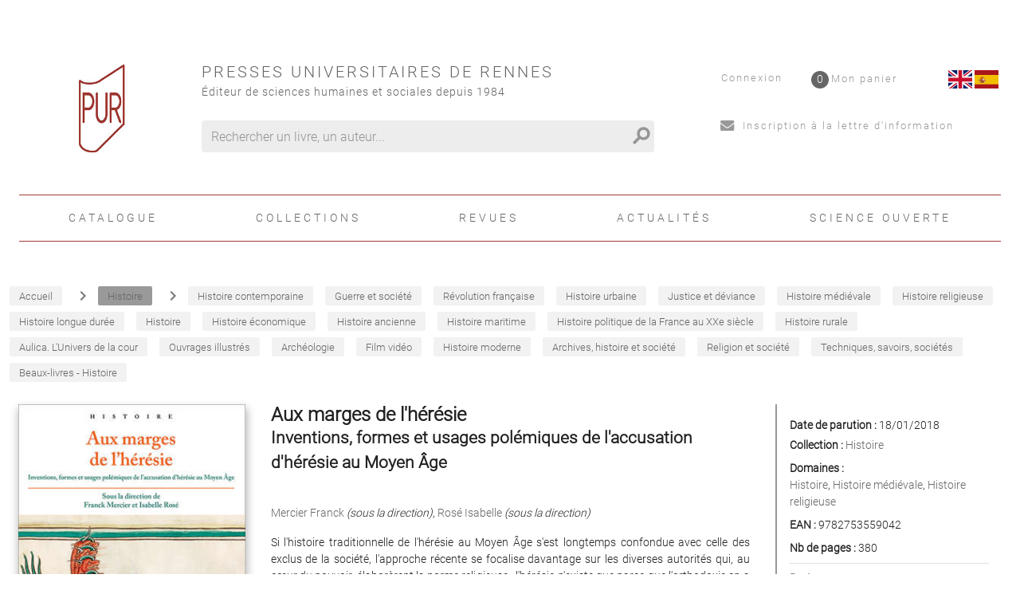

--- FILE ---
content_type: text/html; charset=utf-8
request_url: https://pur-editions.fr/product/4961/aux-marges-de-l-heresie
body_size: 69241
content:
<!doctype html>
<html data-n-head-ssr lang="fr" data-n-head="%7B%22lang%22:%7B%22ssr%22:%22fr%22%7D%7D">
  <head >
    <title>Mercier Franck - Aux marges de l&#x27;hérésie</title><meta data-n-head="ssr" charset="utf-8"><meta data-n-head="ssr" name="viewport" content="width=device-width, initial-scale=1"><meta data-n-head="ssr" name="format-detection" content="telephone=no"><meta data-n-head="ssr" data-hid="description" name="description" content=""><meta data-n-head="ssr" name="geo.placename" content="France, Rennes"><meta data-n-head="ssr" property="og:site_name" content="Presses universitaires de Rennes"><meta data-n-head="ssr" property="og:type" content="website"><meta data-n-head="ssr" property="og:title" content="Presses universitaires de Rennes"><meta data-n-head="ssr" property="og:description" content=""><meta data-n-head="ssr" data-hid="og:url" property="og:url" content="https://pur-editions.fr/product/4961/aux-marges-de-l-heresie"><meta data-n-head="ssr" data-hid="og:title" property="og:title" content="Mercier Franck - Aux marges de l&#x27;hérésie"><meta data-n-head="ssr" data-hid="og:image" property="og:image" content="https://s3.eu-west-3.amazonaws.com/nova-pur-production/product/images_1/4961.jpg"><link data-n-head="ssr" rel="stylesheet" href="/pur/fonts/Fontawesome/css/all.css"><link data-n-head="ssr" rel="shortcut icon" href="/pur/favicon.ico" type="image/x-icon"><link data-n-head="ssr" rel="icon" href="/pur/favicon.ico" type="image/x-icon"><link data-n-head="ssr" rel="icon" href="/pur/favicon.png" type="image/png"><link data-n-head="ssr" rel="icon" sizes="32x32" href="/pur/favicon-32.png" type="image/png"><link data-n-head="ssr" rel="icon" sizes="64x64" href="/pur/favicon-64.png" type="image/png"><link data-n-head="ssr" rel="icon" sizes="96x96" href="/pur/favicon-96.png" type="image/png"><link data-n-head="ssr" data-hid="canonical" rel="canonical" href="https://pur-editions.fr/product/4961/aux-marges-de-l-heresie"><style data-n-head="ssr" id="vuetify-theme-stylesheet" type="text/css">a { color: #1976d2; }
.primary {
  background-color: #1976d2 !important;
  border-color: #1976d2 !important;
}
.primary--text {
  color: #1976d2 !important;
  caret-color: #1976d2 !important;
}
.primary.lighten-5 {
  background-color: #c7fdff !important;
  border-color: #c7fdff !important;
}
.primary--text.text--lighten-5 {
  color: #c7fdff !important;
  caret-color: #c7fdff !important;
}
.primary.lighten-4 {
  background-color: #a8e0ff !important;
  border-color: #a8e0ff !important;
}
.primary--text.text--lighten-4 {
  color: #a8e0ff !important;
  caret-color: #a8e0ff !important;
}
.primary.lighten-3 {
  background-color: #8ac5ff !important;
  border-color: #8ac5ff !important;
}
.primary--text.text--lighten-3 {
  color: #8ac5ff !important;
  caret-color: #8ac5ff !important;
}
.primary.lighten-2 {
  background-color: #6aaaff !important;
  border-color: #6aaaff !important;
}
.primary--text.text--lighten-2 {
  color: #6aaaff !important;
  caret-color: #6aaaff !important;
}
.primary.lighten-1 {
  background-color: #488fef !important;
  border-color: #488fef !important;
}
.primary--text.text--lighten-1 {
  color: #488fef !important;
  caret-color: #488fef !important;
}
.primary.darken-1 {
  background-color: #005eb6 !important;
  border-color: #005eb6 !important;
}
.primary--text.text--darken-1 {
  color: #005eb6 !important;
  caret-color: #005eb6 !important;
}
.primary.darken-2 {
  background-color: #00479b !important;
  border-color: #00479b !important;
}
.primary--text.text--darken-2 {
  color: #00479b !important;
  caret-color: #00479b !important;
}
.primary.darken-3 {
  background-color: #003180 !important;
  border-color: #003180 !important;
}
.primary--text.text--darken-3 {
  color: #003180 !important;
  caret-color: #003180 !important;
}
.primary.darken-4 {
  background-color: #001e67 !important;
  border-color: #001e67 !important;
}
.primary--text.text--darken-4 {
  color: #001e67 !important;
  caret-color: #001e67 !important;
}
.secondary {
  background-color: #424242 !important;
  border-color: #424242 !important;
}
.secondary--text {
  color: #424242 !important;
  caret-color: #424242 !important;
}
.secondary.lighten-5 {
  background-color: #c1c1c1 !important;
  border-color: #c1c1c1 !important;
}
.secondary--text.text--lighten-5 {
  color: #c1c1c1 !important;
  caret-color: #c1c1c1 !important;
}
.secondary.lighten-4 {
  background-color: #a6a6a6 !important;
  border-color: #a6a6a6 !important;
}
.secondary--text.text--lighten-4 {
  color: #a6a6a6 !important;
  caret-color: #a6a6a6 !important;
}
.secondary.lighten-3 {
  background-color: #8b8b8b !important;
  border-color: #8b8b8b !important;
}
.secondary--text.text--lighten-3 {
  color: #8b8b8b !important;
  caret-color: #8b8b8b !important;
}
.secondary.lighten-2 {
  background-color: #727272 !important;
  border-color: #727272 !important;
}
.secondary--text.text--lighten-2 {
  color: #727272 !important;
  caret-color: #727272 !important;
}
.secondary.lighten-1 {
  background-color: #595959 !important;
  border-color: #595959 !important;
}
.secondary--text.text--lighten-1 {
  color: #595959 !important;
  caret-color: #595959 !important;
}
.secondary.darken-1 {
  background-color: #2c2c2c !important;
  border-color: #2c2c2c !important;
}
.secondary--text.text--darken-1 {
  color: #2c2c2c !important;
  caret-color: #2c2c2c !important;
}
.secondary.darken-2 {
  background-color: #171717 !important;
  border-color: #171717 !important;
}
.secondary--text.text--darken-2 {
  color: #171717 !important;
  caret-color: #171717 !important;
}
.secondary.darken-3 {
  background-color: #000000 !important;
  border-color: #000000 !important;
}
.secondary--text.text--darken-3 {
  color: #000000 !important;
  caret-color: #000000 !important;
}
.secondary.darken-4 {
  background-color: #000000 !important;
  border-color: #000000 !important;
}
.secondary--text.text--darken-4 {
  color: #000000 !important;
  caret-color: #000000 !important;
}
.accent {
  background-color: #82b1ff !important;
  border-color: #82b1ff !important;
}
.accent--text {
  color: #82b1ff !important;
  caret-color: #82b1ff !important;
}
.accent.lighten-5 {
  background-color: #ffffff !important;
  border-color: #ffffff !important;
}
.accent--text.text--lighten-5 {
  color: #ffffff !important;
  caret-color: #ffffff !important;
}
.accent.lighten-4 {
  background-color: #f8ffff !important;
  border-color: #f8ffff !important;
}
.accent--text.text--lighten-4 {
  color: #f8ffff !important;
  caret-color: #f8ffff !important;
}
.accent.lighten-3 {
  background-color: #daffff !important;
  border-color: #daffff !important;
}
.accent--text.text--lighten-3 {
  color: #daffff !important;
  caret-color: #daffff !important;
}
.accent.lighten-2 {
  background-color: #bce8ff !important;
  border-color: #bce8ff !important;
}
.accent--text.text--lighten-2 {
  color: #bce8ff !important;
  caret-color: #bce8ff !important;
}
.accent.lighten-1 {
  background-color: #9fccff !important;
  border-color: #9fccff !important;
}
.accent--text.text--lighten-1 {
  color: #9fccff !important;
  caret-color: #9fccff !important;
}
.accent.darken-1 {
  background-color: #6596e2 !important;
  border-color: #6596e2 !important;
}
.accent--text.text--darken-1 {
  color: #6596e2 !important;
  caret-color: #6596e2 !important;
}
.accent.darken-2 {
  background-color: #467dc6 !important;
  border-color: #467dc6 !important;
}
.accent--text.text--darken-2 {
  color: #467dc6 !important;
  caret-color: #467dc6 !important;
}
.accent.darken-3 {
  background-color: #2364aa !important;
  border-color: #2364aa !important;
}
.accent--text.text--darken-3 {
  color: #2364aa !important;
  caret-color: #2364aa !important;
}
.accent.darken-4 {
  background-color: #004c90 !important;
  border-color: #004c90 !important;
}
.accent--text.text--darken-4 {
  color: #004c90 !important;
  caret-color: #004c90 !important;
}
.error {
  background-color: #ff5252 !important;
  border-color: #ff5252 !important;
}
.error--text {
  color: #ff5252 !important;
  caret-color: #ff5252 !important;
}
.error.lighten-5 {
  background-color: #ffe4d5 !important;
  border-color: #ffe4d5 !important;
}
.error--text.text--lighten-5 {
  color: #ffe4d5 !important;
  caret-color: #ffe4d5 !important;
}
.error.lighten-4 {
  background-color: #ffc6b9 !important;
  border-color: #ffc6b9 !important;
}
.error--text.text--lighten-4 {
  color: #ffc6b9 !important;
  caret-color: #ffc6b9 !important;
}
.error.lighten-3 {
  background-color: #ffa99e !important;
  border-color: #ffa99e !important;
}
.error--text.text--lighten-3 {
  color: #ffa99e !important;
  caret-color: #ffa99e !important;
}
.error.lighten-2 {
  background-color: #ff8c84 !important;
  border-color: #ff8c84 !important;
}
.error--text.text--lighten-2 {
  color: #ff8c84 !important;
  caret-color: #ff8c84 !important;
}
.error.lighten-1 {
  background-color: #ff6f6a !important;
  border-color: #ff6f6a !important;
}
.error--text.text--lighten-1 {
  color: #ff6f6a !important;
  caret-color: #ff6f6a !important;
}
.error.darken-1 {
  background-color: #df323b !important;
  border-color: #df323b !important;
}
.error--text.text--darken-1 {
  color: #df323b !important;
  caret-color: #df323b !important;
}
.error.darken-2 {
  background-color: #bf0025 !important;
  border-color: #bf0025 !important;
}
.error--text.text--darken-2 {
  color: #bf0025 !important;
  caret-color: #bf0025 !important;
}
.error.darken-3 {
  background-color: #9f0010 !important;
  border-color: #9f0010 !important;
}
.error--text.text--darken-3 {
  color: #9f0010 !important;
  caret-color: #9f0010 !important;
}
.error.darken-4 {
  background-color: #800000 !important;
  border-color: #800000 !important;
}
.error--text.text--darken-4 {
  color: #800000 !important;
  caret-color: #800000 !important;
}
.info {
  background-color: #2196f3 !important;
  border-color: #2196f3 !important;
}
.info--text {
  color: #2196f3 !important;
  caret-color: #2196f3 !important;
}
.info.lighten-5 {
  background-color: #d4ffff !important;
  border-color: #d4ffff !important;
}
.info--text.text--lighten-5 {
  color: #d4ffff !important;
  caret-color: #d4ffff !important;
}
.info.lighten-4 {
  background-color: #b5ffff !important;
  border-color: #b5ffff !important;
}
.info--text.text--lighten-4 {
  color: #b5ffff !important;
  caret-color: #b5ffff !important;
}
.info.lighten-3 {
  background-color: #95e8ff !important;
  border-color: #95e8ff !important;
}
.info--text.text--lighten-3 {
  color: #95e8ff !important;
  caret-color: #95e8ff !important;
}
.info.lighten-2 {
  background-color: #75ccff !important;
  border-color: #75ccff !important;
}
.info--text.text--lighten-2 {
  color: #75ccff !important;
  caret-color: #75ccff !important;
}
.info.lighten-1 {
  background-color: #51b0ff !important;
  border-color: #51b0ff !important;
}
.info--text.text--lighten-1 {
  color: #51b0ff !important;
  caret-color: #51b0ff !important;
}
.info.darken-1 {
  background-color: #007cd6 !important;
  border-color: #007cd6 !important;
}
.info--text.text--darken-1 {
  color: #007cd6 !important;
  caret-color: #007cd6 !important;
}
.info.darken-2 {
  background-color: #0064ba !important;
  border-color: #0064ba !important;
}
.info--text.text--darken-2 {
  color: #0064ba !important;
  caret-color: #0064ba !important;
}
.info.darken-3 {
  background-color: #004d9f !important;
  border-color: #004d9f !important;
}
.info--text.text--darken-3 {
  color: #004d9f !important;
  caret-color: #004d9f !important;
}
.info.darken-4 {
  background-color: #003784 !important;
  border-color: #003784 !important;
}
.info--text.text--darken-4 {
  color: #003784 !important;
  caret-color: #003784 !important;
}
.success {
  background-color: #4caf50 !important;
  border-color: #4caf50 !important;
}
.success--text {
  color: #4caf50 !important;
  caret-color: #4caf50 !important;
}
.success.lighten-5 {
  background-color: #dcffd6 !important;
  border-color: #dcffd6 !important;
}
.success--text.text--lighten-5 {
  color: #dcffd6 !important;
  caret-color: #dcffd6 !important;
}
.success.lighten-4 {
  background-color: #beffba !important;
  border-color: #beffba !important;
}
.success--text.text--lighten-4 {
  color: #beffba !important;
  caret-color: #beffba !important;
}
.success.lighten-3 {
  background-color: #a2ff9e !important;
  border-color: #a2ff9e !important;
}
.success--text.text--lighten-3 {
  color: #a2ff9e !important;
  caret-color: #a2ff9e !important;
}
.success.lighten-2 {
  background-color: #85e783 !important;
  border-color: #85e783 !important;
}
.success--text.text--lighten-2 {
  color: #85e783 !important;
  caret-color: #85e783 !important;
}
.success.lighten-1 {
  background-color: #69cb69 !important;
  border-color: #69cb69 !important;
}
.success--text.text--lighten-1 {
  color: #69cb69 !important;
  caret-color: #69cb69 !important;
}
.success.darken-1 {
  background-color: #2d9437 !important;
  border-color: #2d9437 !important;
}
.success--text.text--darken-1 {
  color: #2d9437 !important;
  caret-color: #2d9437 !important;
}
.success.darken-2 {
  background-color: #00791e !important;
  border-color: #00791e !important;
}
.success--text.text--darken-2 {
  color: #00791e !important;
  caret-color: #00791e !important;
}
.success.darken-3 {
  background-color: #006000 !important;
  border-color: #006000 !important;
}
.success--text.text--darken-3 {
  color: #006000 !important;
  caret-color: #006000 !important;
}
.success.darken-4 {
  background-color: #004700 !important;
  border-color: #004700 !important;
}
.success--text.text--darken-4 {
  color: #004700 !important;
  caret-color: #004700 !important;
}
.warning {
  background-color: #fb8c00 !important;
  border-color: #fb8c00 !important;
}
.warning--text {
  color: #fb8c00 !important;
  caret-color: #fb8c00 !important;
}
.warning.lighten-5 {
  background-color: #ffff9e !important;
  border-color: #ffff9e !important;
}
.warning--text.text--lighten-5 {
  color: #ffff9e !important;
  caret-color: #ffff9e !important;
}
.warning.lighten-4 {
  background-color: #fffb82 !important;
  border-color: #fffb82 !important;
}
.warning--text.text--lighten-4 {
  color: #fffb82 !important;
  caret-color: #fffb82 !important;
}
.warning.lighten-3 {
  background-color: #ffdf67 !important;
  border-color: #ffdf67 !important;
}
.warning--text.text--lighten-3 {
  color: #ffdf67 !important;
  caret-color: #ffdf67 !important;
}
.warning.lighten-2 {
  background-color: #ffc24b !important;
  border-color: #ffc24b !important;
}
.warning--text.text--lighten-2 {
  color: #ffc24b !important;
  caret-color: #ffc24b !important;
}
.warning.lighten-1 {
  background-color: #ffa72d !important;
  border-color: #ffa72d !important;
}
.warning--text.text--lighten-1 {
  color: #ffa72d !important;
  caret-color: #ffa72d !important;
}
.warning.darken-1 {
  background-color: #db7200 !important;
  border-color: #db7200 !important;
}
.warning--text.text--darken-1 {
  color: #db7200 !important;
  caret-color: #db7200 !important;
}
.warning.darken-2 {
  background-color: #bb5900 !important;
  border-color: #bb5900 !important;
}
.warning--text.text--darken-2 {
  color: #bb5900 !important;
  caret-color: #bb5900 !important;
}
.warning.darken-3 {
  background-color: #9d4000 !important;
  border-color: #9d4000 !important;
}
.warning--text.text--darken-3 {
  color: #9d4000 !important;
  caret-color: #9d4000 !important;
}
.warning.darken-4 {
  background-color: #802700 !important;
  border-color: #802700 !important;
}
.warning--text.text--darken-4 {
  color: #802700 !important;
  caret-color: #802700 !important;
}</style><script data-n-head="ssr" data-hid="gtm-script">if(!window._gtm_init){window._gtm_init=1;(function(w,n,d,m,e,p){w[d]=(w[d]==1||n[d]=='yes'||n[d]==1||n[m]==1||(w[e]&&w[e][p]&&w[e][p]()))?1:0})(window,navigator,'doNotTrack','msDoNotTrack','external','msTrackingProtectionEnabled');(function(w,d,s,l,x,y){w[x]={};w._gtm_inject=function(i){if(w.doNotTrack||w[x][i])return;w[x][i]=1;w[l]=w[l]||[];w[l].push({'gtm.start':new Date().getTime(),event:'gtm.js'});var f=d.getElementsByTagName(s)[0],j=d.createElement(s);j.async=true;j.src='https://www.googletagmanager.com/gtm.js?id='+i;f.parentNode.insertBefore(j,f);}})(window,document,'script','dataLayer','_gtm_ids','_gtm_inject')}</script><link rel="preload" href="/_nuxt/a4ee8f2.js" as="script"><link rel="preload" href="/_nuxt/99607c7.js" as="script"><link rel="preload" href="/_nuxt/59a27bc.js" as="script"><link rel="preload" href="/_nuxt/2978d0c.js" as="script"><link rel="preload" href="/_nuxt/03f2000.js" as="script"><style data-vue-ssr-id="2584b1b1:0 28dea842:0 3bdafade:0 1ba99b97:0 62dedad6:0 dcebdbc4:0 3b0188ae:0 285d5897:0">fieldset[disabled] .multiselect{pointer-events:none}.multiselect__spinner{position:absolute;right:1px;top:1px;width:48px;height:35px;background:#fff;display:block}.multiselect__spinner:after,.multiselect__spinner:before{position:absolute;content:"";top:50%;left:50%;margin:-8px 0 0 -8px;width:16px;height:16px;border-radius:100%;border:2px solid transparent;border-top-color:#41b883;box-shadow:0 0 0 1px transparent}.multiselect__spinner:before{-webkit-animation:spinning 2.4s cubic-bezier(.41,.26,.2,.62);animation:spinning 2.4s cubic-bezier(.41,.26,.2,.62);-webkit-animation-iteration-count:infinite;animation-iteration-count:infinite}.multiselect__spinner:after{-webkit-animation:spinning 2.4s cubic-bezier(.51,.09,.21,.8);animation:spinning 2.4s cubic-bezier(.51,.09,.21,.8);-webkit-animation-iteration-count:infinite;animation-iteration-count:infinite}.multiselect__loading-enter-active,.multiselect__loading-leave-active{transition:opacity .4s ease-in-out;opacity:1}.multiselect__loading-enter,.multiselect__loading-leave-active{opacity:0}.multiselect,.multiselect__input,.multiselect__single{font-family:inherit;font-size:16px;touch-action:manipulation}.multiselect{box-sizing:content-box;display:block;position:relative;width:100%;min-height:40px;text-align:left;color:#35495e}.multiselect *{box-sizing:border-box}.multiselect:focus{outline:none}.multiselect--disabled{background:#ededed;pointer-events:none;opacity:.6}.multiselect--active{z-index:50}.multiselect--active:not(.multiselect--above) .multiselect__current,.multiselect--active:not(.multiselect--above) .multiselect__input,.multiselect--active:not(.multiselect--above) .multiselect__tags{border-bottom-left-radius:0;border-bottom-right-radius:0}.multiselect--active .multiselect__select{transform:rotate(180deg)}.multiselect--above.multiselect--active .multiselect__current,.multiselect--above.multiselect--active .multiselect__input,.multiselect--above.multiselect--active .multiselect__tags{border-top-left-radius:0;border-top-right-radius:0}.multiselect__input,.multiselect__single{position:relative;display:inline-block;min-height:20px;line-height:20px;border:none;border-radius:5px;background:#fff;padding:0 0 0 5px;width:100%;transition:border .1s ease;box-sizing:border-box;margin-bottom:8px;vertical-align:top}.multiselect__input:-ms-input-placeholder{color:#35495e}.multiselect__input::-moz-placeholder{color:#35495e}.multiselect__input::placeholder{color:#35495e}.multiselect__tag~.multiselect__input,.multiselect__tag~.multiselect__single{width:auto}.multiselect__input:hover,.multiselect__single:hover{border-color:#cfcfcf}.multiselect__input:focus,.multiselect__single:focus{border-color:#a8a8a8;outline:none}.multiselect__single{padding-left:5px;margin-bottom:8px}.multiselect__tags-wrap{display:inline}.multiselect__tags{min-height:40px;display:block;padding:8px 40px 0 8px;border-radius:5px;border:1px solid #e8e8e8;background:#fff;font-size:14px}.multiselect__tag{position:relative;display:inline-block;padding:4px 26px 4px 10px;border-radius:5px;margin-right:10px;color:#fff;line-height:1;background:#41b883;margin-bottom:5px;white-space:nowrap;overflow:hidden;max-width:100%;text-overflow:ellipsis}.multiselect__tag-icon{cursor:pointer;margin-left:7px;position:absolute;right:0;top:0;bottom:0;font-weight:700;font-style:normal;width:22px;text-align:center;line-height:22px;transition:all .2s ease;border-radius:5px}.multiselect__tag-icon:after{content:"\D7";color:#266d4d;font-size:14px}.multiselect__tag-icon:focus,.multiselect__tag-icon:hover{background:#369a6e}.multiselect__tag-icon:focus:after,.multiselect__tag-icon:hover:after{color:#fff}.multiselect__current{min-height:40px;overflow:hidden;padding:8px 30px 0 12px;white-space:nowrap;border-radius:5px;border:1px solid #e8e8e8}.multiselect__current,.multiselect__select{line-height:16px;box-sizing:border-box;display:block;margin:0;text-decoration:none;cursor:pointer}.multiselect__select{position:absolute;width:40px;height:38px;right:1px;top:1px;padding:4px 8px;text-align:center;transition:transform .2s ease}.multiselect__select:before{position:relative;right:0;top:65%;color:#999;margin-top:4px;border-color:#999 transparent transparent;border-style:solid;border-width:5px 5px 0;content:""}.multiselect__placeholder{color:#adadad;display:inline-block;margin-bottom:10px;padding-top:2px}.multiselect--active .multiselect__placeholder{display:none}.multiselect__content-wrapper{position:absolute;display:block;background:#fff;width:100%;max-height:240px;overflow:auto;border:1px solid #e8e8e8;border-top:none;border-bottom-left-radius:5px;border-bottom-right-radius:5px;z-index:50;-webkit-overflow-scrolling:touch}.multiselect__content{list-style:none;display:inline-block;padding:0;margin:0;min-width:100%;vertical-align:top}.multiselect--above .multiselect__content-wrapper{bottom:100%;border-bottom-left-radius:0;border-bottom-right-radius:0;border-top-left-radius:5px;border-top-right-radius:5px;border-bottom:none;border-top:1px solid #e8e8e8}.multiselect__content::webkit-scrollbar{display:none}.multiselect__element{display:block}.multiselect__option{display:block;padding:12px;min-height:40px;line-height:16px;text-decoration:none;text-transform:none;vertical-align:middle;position:relative;cursor:pointer;white-space:nowrap}.multiselect__option:after{top:0;right:0;position:absolute;line-height:40px;padding-right:12px;padding-left:20px;font-size:13px}.multiselect__option--highlight{background:#41b883;outline:none;color:#fff}.multiselect__option--highlight:after{content:attr(data-select);background:#41b883;color:#fff}.multiselect__option--selected{background:#f3f3f3;color:#35495e;font-weight:700}.multiselect__option--selected:after{content:attr(data-selected);color:silver}.multiselect__option--selected.multiselect__option--highlight{background:#ff6a6a;color:#fff}.multiselect__option--selected.multiselect__option--highlight:after{background:#ff6a6a;content:attr(data-deselect);color:#fff}.multiselect--disabled .multiselect__current,.multiselect--disabled .multiselect__select{background:#ededed;color:#a6a6a6}.multiselect__option--disabled{background:#ededed!important;color:#a6a6a6!important;cursor:text;pointer-events:none}.multiselect__option--group{background:#ededed;color:#35495e}.multiselect__option--group.multiselect__option--highlight{background:#35495e;color:#fff}.multiselect__option--group.multiselect__option--highlight:after{background:#35495e}.multiselect__option--disabled.multiselect__option--highlight{background:#dedede}.multiselect__option--group-selected.multiselect__option--highlight{background:#ff6a6a;color:#fff}.multiselect__option--group-selected.multiselect__option--highlight:after{background:#ff6a6a;content:attr(data-deselect);color:#fff}.multiselect-enter-active,.multiselect-leave-active{transition:all .15s ease}.multiselect-enter,.multiselect-leave-active{opacity:0}.multiselect__strong{margin-bottom:8px;line-height:20px;display:inline-block;vertical-align:top}[dir=rtl] .multiselect{text-align:right}[dir=rtl] .multiselect__select{right:auto;left:1px}[dir=rtl] .multiselect__tags{padding:8px 8px 0 40px}[dir=rtl] .multiselect__content{text-align:right}[dir=rtl] .multiselect__option:after{right:auto;left:0}[dir=rtl] .multiselect__clear{right:auto;left:12px}[dir=rtl] .multiselect__spinner{right:auto;left:1px}@-webkit-keyframes spinning{0%{transform:rotate(0)}to{transform:rotate(2turn)}}@keyframes spinning{0%{transform:rotate(0)}to{transform:rotate(2turn)}}
.swiper-container{margin-left:auto;margin-right:auto;position:relative;overflow:hidden;list-style:none;padding:0;z-index:1}.swiper-container-no-flexbox .swiper-slide{float:left}.swiper-container-vertical>.swiper-wrapper{-webkit-box-orient:vertical;-webkit-box-direction:normal;-webkit-flex-direction:column;-ms-flex-direction:column;flex-direction:column}.swiper-wrapper{position:relative;width:100%;height:100%;z-index:1;display:-webkit-box;display:-webkit-flex;display:-ms-flexbox;display:flex;-webkit-transition-property:-webkit-transform;transition-property:-webkit-transform;-o-transition-property:transform;transition-property:transform;transition-property:transform,-webkit-transform;-webkit-box-sizing:content-box;box-sizing:content-box}.swiper-container-android .swiper-slide,.swiper-wrapper{-webkit-transform:translateZ(0);transform:translateZ(0)}.swiper-container-multirow>.swiper-wrapper{-webkit-flex-wrap:wrap;-ms-flex-wrap:wrap;flex-wrap:wrap}.swiper-container-free-mode>.swiper-wrapper{-webkit-transition-timing-function:ease-out;-o-transition-timing-function:ease-out;transition-timing-function:ease-out;margin:0 auto}.swiper-slide{-webkit-flex-shrink:0;-ms-flex-negative:0;flex-shrink:0;width:100%;height:100%;position:relative;-webkit-transition-property:-webkit-transform;transition-property:-webkit-transform;-o-transition-property:transform;transition-property:transform;transition-property:transform,-webkit-transform}.swiper-slide-invisible-blank{visibility:hidden}.swiper-container-autoheight,.swiper-container-autoheight .swiper-slide{height:auto}.swiper-container-autoheight .swiper-wrapper{-webkit-box-align:start;-webkit-align-items:flex-start;-ms-flex-align:start;align-items:flex-start;-webkit-transition-property:height,-webkit-transform;transition-property:height,-webkit-transform;-o-transition-property:transform,height;transition-property:transform,height;transition-property:transform,height,-webkit-transform}.swiper-container-3d{-webkit-perspective:1200px;perspective:1200px}.swiper-container-3d .swiper-cube-shadow,.swiper-container-3d .swiper-slide,.swiper-container-3d .swiper-slide-shadow-bottom,.swiper-container-3d .swiper-slide-shadow-left,.swiper-container-3d .swiper-slide-shadow-right,.swiper-container-3d .swiper-slide-shadow-top,.swiper-container-3d .swiper-wrapper{-webkit-transform-style:preserve-3d;transform-style:preserve-3d}.swiper-container-3d .swiper-slide-shadow-bottom,.swiper-container-3d .swiper-slide-shadow-left,.swiper-container-3d .swiper-slide-shadow-right,.swiper-container-3d .swiper-slide-shadow-top{position:absolute;left:0;top:0;width:100%;height:100%;pointer-events:none;z-index:10}.swiper-container-3d .swiper-slide-shadow-left{background-image:-webkit-linear-gradient(right,rgba(0,0,0,.5),transparent);background-image:-o-linear-gradient(right,rgba(0,0,0,.5),transparent);background-image:-webkit-gradient(linear,right top,left top,from(rgba(0,0,0,.5)),to(transparent));background-image:linear-gradient(270deg,rgba(0,0,0,.5),transparent)}.swiper-container-3d .swiper-slide-shadow-right{background-image:-webkit-linear-gradient(left,rgba(0,0,0,.5),transparent);background-image:-o-linear-gradient(left,rgba(0,0,0,.5),transparent);background-image:-webkit-gradient(linear,left top,right top,from(rgba(0,0,0,.5)),to(transparent));background-image:linear-gradient(90deg,rgba(0,0,0,.5),transparent)}.swiper-container-3d .swiper-slide-shadow-top{background-image:-webkit-linear-gradient(bottom,rgba(0,0,0,.5),transparent);background-image:-o-linear-gradient(bottom,rgba(0,0,0,.5),transparent);background-image:-webkit-gradient(linear,left bottom,left top,from(rgba(0,0,0,.5)),to(transparent));background-image:linear-gradient(0deg,rgba(0,0,0,.5),transparent)}.swiper-container-3d .swiper-slide-shadow-bottom{background-image:-webkit-linear-gradient(top,rgba(0,0,0,.5),transparent);background-image:-o-linear-gradient(top,rgba(0,0,0,.5),transparent);background-image:-webkit-gradient(linear,left top,left bottom,from(rgba(0,0,0,.5)),to(transparent));background-image:linear-gradient(180deg,rgba(0,0,0,.5),transparent)}.swiper-container-wp8-horizontal,.swiper-container-wp8-horizontal>.swiper-wrapper{-ms-touch-action:pan-y;touch-action:pan-y}.swiper-container-wp8-vertical,.swiper-container-wp8-vertical>.swiper-wrapper{-ms-touch-action:pan-x;touch-action:pan-x}.swiper-button-next,.swiper-button-prev{position:absolute;top:50%;width:27px;height:44px;margin-top:-22px;z-index:10;cursor:pointer;background-size:27px 44px;background-position:50%;background-repeat:no-repeat}.swiper-button-next.swiper-button-disabled,.swiper-button-prev.swiper-button-disabled{opacity:.35;cursor:auto;pointer-events:none}.swiper-button-prev,.swiper-container-rtl .swiper-button-next{background-image:url("data:image/svg+xml;charset=utf-8,%3Csvg xmlns='http://www.w3.org/2000/svg' viewBox='0 0 27 44'%3E%3Cpath d='M0 22L22 0l2.1 2.1L4.2 22l19.9 19.9L22 44 0 22z' fill='%23007aff'/%3E%3C/svg%3E");left:10px;right:auto}.swiper-button-next,.swiper-container-rtl .swiper-button-prev{background-image:url("data:image/svg+xml;charset=utf-8,%3Csvg xmlns='http://www.w3.org/2000/svg' viewBox='0 0 27 44'%3E%3Cpath d='M27 22L5 44l-2.1-2.1L22.8 22 2.9 2.1 5 0l22 22z' fill='%23007aff'/%3E%3C/svg%3E");right:10px;left:auto}.swiper-button-prev.swiper-button-white,.swiper-container-rtl .swiper-button-next.swiper-button-white{background-image:url("data:image/svg+xml;charset=utf-8,%3Csvg xmlns='http://www.w3.org/2000/svg' viewBox='0 0 27 44'%3E%3Cpath d='M0 22L22 0l2.1 2.1L4.2 22l19.9 19.9L22 44 0 22z' fill='%23fff'/%3E%3C/svg%3E")}.swiper-button-next.swiper-button-white,.swiper-container-rtl .swiper-button-prev.swiper-button-white{background-image:url("data:image/svg+xml;charset=utf-8,%3Csvg xmlns='http://www.w3.org/2000/svg' viewBox='0 0 27 44'%3E%3Cpath d='M27 22L5 44l-2.1-2.1L22.8 22 2.9 2.1 5 0l22 22z' fill='%23fff'/%3E%3C/svg%3E")}.swiper-button-prev.swiper-button-black,.swiper-container-rtl .swiper-button-next.swiper-button-black{background-image:url("data:image/svg+xml;charset=utf-8,%3Csvg xmlns='http://www.w3.org/2000/svg' viewBox='0 0 27 44'%3E%3Cpath d='M0 22L22 0l2.1 2.1L4.2 22l19.9 19.9L22 44 0 22z'/%3E%3C/svg%3E")}.swiper-button-next.swiper-button-black,.swiper-container-rtl .swiper-button-prev.swiper-button-black{background-image:url("data:image/svg+xml;charset=utf-8,%3Csvg xmlns='http://www.w3.org/2000/svg' viewBox='0 0 27 44'%3E%3Cpath d='M27 22L5 44l-2.1-2.1L22.8 22 2.9 2.1 5 0l22 22z'/%3E%3C/svg%3E")}.swiper-button-lock{display:none}.swiper-pagination{position:absolute;text-align:center;-webkit-transition:opacity .3s;-o-transition:.3s opacity;transition:opacity .3s;-webkit-transform:translateZ(0);transform:translateZ(0);z-index:10}.swiper-pagination.swiper-pagination-hidden{opacity:0}.swiper-container-horizontal>.swiper-pagination-bullets,.swiper-pagination-custom,.swiper-pagination-fraction{bottom:10px;left:0;width:100%}.swiper-pagination-bullets-dynamic{overflow:hidden;font-size:0}.swiper-pagination-bullets-dynamic .swiper-pagination-bullet{-webkit-transform:scale(.33);-ms-transform:scale(.33);transform:scale(.33);position:relative}.swiper-pagination-bullets-dynamic .swiper-pagination-bullet-active,.swiper-pagination-bullets-dynamic .swiper-pagination-bullet-active-main{-webkit-transform:scale(1);-ms-transform:scale(1);transform:scale(1)}.swiper-pagination-bullets-dynamic .swiper-pagination-bullet-active-prev{-webkit-transform:scale(.66);-ms-transform:scale(.66);transform:scale(.66)}.swiper-pagination-bullets-dynamic .swiper-pagination-bullet-active-prev-prev{-webkit-transform:scale(.33);-ms-transform:scale(.33);transform:scale(.33)}.swiper-pagination-bullets-dynamic .swiper-pagination-bullet-active-next{-webkit-transform:scale(.66);-ms-transform:scale(.66);transform:scale(.66)}.swiper-pagination-bullets-dynamic .swiper-pagination-bullet-active-next-next{-webkit-transform:scale(.33);-ms-transform:scale(.33);transform:scale(.33)}.swiper-pagination-bullet{width:8px;height:8px;display:inline-block;border-radius:100%;background:#000;opacity:.2}button.swiper-pagination-bullet{border:none;margin:0;padding:0;-webkit-box-shadow:none;box-shadow:none;-webkit-appearance:none;-moz-appearance:none;appearance:none}.swiper-pagination-clickable .swiper-pagination-bullet{cursor:pointer}.swiper-pagination-bullet-active{opacity:1;background:#007aff}.swiper-container-vertical>.swiper-pagination-bullets{right:10px;top:50%;-webkit-transform:translate3d(0,-50%,0);transform:translate3d(0,-50%,0)}.swiper-container-vertical>.swiper-pagination-bullets .swiper-pagination-bullet{margin:6px 0;display:block}.swiper-container-vertical>.swiper-pagination-bullets.swiper-pagination-bullets-dynamic{top:50%;-webkit-transform:translateY(-50%);-ms-transform:translateY(-50%);transform:translateY(-50%);width:8px}.swiper-container-vertical>.swiper-pagination-bullets.swiper-pagination-bullets-dynamic .swiper-pagination-bullet{display:inline-block;-webkit-transition:top .2s,-webkit-transform .2s;-o-transition:.2s top,.2s -webkit-transform;transition:top .2s,-webkit-transform .2s;-o-transition:.2s transform,.2s top;-webkit-transition:transform .2s,top .2s;transition:transform .2s,top .2s;-webkit-transition:transform .2s,top .2s,-webkit-transform .2s;-o-transition:.2s transform,.2s top,.2s -webkit-transform;transition:transform .2s,top .2s,-webkit-transform .2s}.swiper-container-horizontal>.swiper-pagination-bullets .swiper-pagination-bullet{margin:0 4px}.swiper-container-horizontal>.swiper-pagination-bullets.swiper-pagination-bullets-dynamic{left:50%;-webkit-transform:translateX(-50%);-ms-transform:translateX(-50%);transform:translateX(-50%);white-space:nowrap}.swiper-container-horizontal>.swiper-pagination-bullets.swiper-pagination-bullets-dynamic .swiper-pagination-bullet{-webkit-transition:left .2s,-webkit-transform .2s;-o-transition:.2s left,.2s -webkit-transform;transition:left .2s,-webkit-transform .2s;-o-transition:.2s transform,.2s left;-webkit-transition:transform .2s,left .2s;transition:transform .2s,left .2s;-webkit-transition:transform .2s,left .2s,-webkit-transform .2s;-o-transition:.2s transform,.2s left,.2s -webkit-transform;transition:transform .2s,left .2s,-webkit-transform .2s}.swiper-container-horizontal.swiper-container-rtl>.swiper-pagination-bullets-dynamic .swiper-pagination-bullet{-webkit-transition:right .2s,-webkit-transform .2s;-o-transition:.2s right,.2s -webkit-transform;transition:right .2s,-webkit-transform .2s;-o-transition:.2s transform,.2s right;-webkit-transition:transform .2s,right .2s;transition:transform .2s,right .2s;-webkit-transition:transform .2s,right .2s,-webkit-transform .2s;-o-transition:.2s transform,.2s right,.2s -webkit-transform;transition:transform .2s,right .2s,-webkit-transform .2s}.swiper-pagination-progressbar{background:rgba(0,0,0,.25);position:absolute}.swiper-pagination-progressbar .swiper-pagination-progressbar-fill{background:#007aff;position:absolute;left:0;top:0;width:100%;height:100%;-webkit-transform:scale(0);-ms-transform:scale(0);transform:scale(0);-webkit-transform-origin:left top;-ms-transform-origin:left top;transform-origin:left top}.swiper-container-rtl .swiper-pagination-progressbar .swiper-pagination-progressbar-fill{-webkit-transform-origin:right top;-ms-transform-origin:right top;transform-origin:right top}.swiper-container-horizontal>.swiper-pagination-progressbar,.swiper-container-vertical>.swiper-pagination-progressbar.swiper-pagination-progressbar-opposite{width:100%;height:4px;left:0;top:0}.swiper-container-horizontal>.swiper-pagination-progressbar.swiper-pagination-progressbar-opposite,.swiper-container-vertical>.swiper-pagination-progressbar{width:4px;height:100%;left:0;top:0}.swiper-pagination-white .swiper-pagination-bullet-active{background:#fff}.swiper-pagination-progressbar.swiper-pagination-white{background:hsla(0,0%,100%,.25)}.swiper-pagination-progressbar.swiper-pagination-white .swiper-pagination-progressbar-fill{background:#fff}.swiper-pagination-black .swiper-pagination-bullet-active{background:#000}.swiper-pagination-progressbar.swiper-pagination-black{background:rgba(0,0,0,.25)}.swiper-pagination-progressbar.swiper-pagination-black .swiper-pagination-progressbar-fill{background:#000}.swiper-pagination-lock{display:none}.swiper-scrollbar{border-radius:10px;position:relative;-ms-touch-action:none;background:rgba(0,0,0,.1)}.swiper-container-horizontal>.swiper-scrollbar{position:absolute;left:1%;bottom:3px;z-index:50;height:5px;width:98%}.swiper-container-vertical>.swiper-scrollbar{position:absolute;right:3px;top:1%;z-index:50;width:5px;height:98%}.swiper-scrollbar-drag{height:100%;width:100%;position:relative;background:rgba(0,0,0,.5);border-radius:10px;left:0;top:0}.swiper-scrollbar-cursor-drag{cursor:move}.swiper-scrollbar-lock{display:none}.swiper-zoom-container{width:100%;height:100%;display:-webkit-box;display:-webkit-flex;display:-ms-flexbox;display:flex;-webkit-box-pack:center;-webkit-justify-content:center;-ms-flex-pack:center;justify-content:center;-webkit-box-align:center;-webkit-align-items:center;-ms-flex-align:center;align-items:center;text-align:center}.swiper-zoom-container>canvas,.swiper-zoom-container>img,.swiper-zoom-container>svg{max-width:100%;max-height:100%;-o-object-fit:contain;object-fit:contain}.swiper-slide-zoomed{cursor:move}.swiper-lazy-preloader{width:42px;height:42px;position:absolute;left:50%;top:50%;margin-left:-21px;margin-top:-21px;z-index:10;-webkit-transform-origin:50%;-ms-transform-origin:50%;transform-origin:50%;-webkit-animation:swiper-preloader-spin 1s steps(12) infinite;animation:swiper-preloader-spin 1s steps(12) infinite}.swiper-lazy-preloader:after{display:block;content:"";width:100%;height:100%;background-image:url("data:image/svg+xml;charset=utf-8,%3Csvg viewBox='0 0 120 120' xmlns='http://www.w3.org/2000/svg' xmlns:xlink='http://www.w3.org/1999/xlink'%3E%3Cdefs%3E%3Cpath id='a' stroke='%236c6c6c' stroke-width='11' stroke-linecap='round' d='M60 7v20'/%3E%3C/defs%3E%3Cuse xlink:href='%23a' opacity='.27'/%3E%3Cuse xlink:href='%23a' opacity='.27' transform='rotate(30 60 60)'/%3E%3Cuse xlink:href='%23a' opacity='.27' transform='rotate(60 60 60)'/%3E%3Cuse xlink:href='%23a' opacity='.27' transform='rotate(90 60 60)'/%3E%3Cuse xlink:href='%23a' opacity='.27' transform='rotate(120 60 60)'/%3E%3Cuse xlink:href='%23a' opacity='.27' transform='rotate(150 60 60)'/%3E%3Cuse xlink:href='%23a' opacity='.37' transform='rotate(180 60 60)'/%3E%3Cuse xlink:href='%23a' opacity='.46' transform='rotate(210 60 60)'/%3E%3Cuse xlink:href='%23a' opacity='.56' transform='rotate(240 60 60)'/%3E%3Cuse xlink:href='%23a' opacity='.66' transform='rotate(270 60 60)'/%3E%3Cuse xlink:href='%23a' opacity='.75' transform='rotate(300 60 60)'/%3E%3Cuse xlink:href='%23a' opacity='.85' transform='rotate(330 60 60)'/%3E%3C/svg%3E");background-position:50%;background-size:100%;background-repeat:no-repeat}.swiper-lazy-preloader-white:after{background-image:url("data:image/svg+xml;charset=utf-8,%3Csvg viewBox='0 0 120 120' xmlns='http://www.w3.org/2000/svg' xmlns:xlink='http://www.w3.org/1999/xlink'%3E%3Cdefs%3E%3Cpath id='a' stroke='%23fff' stroke-width='11' stroke-linecap='round' d='M60 7v20'/%3E%3C/defs%3E%3Cuse xlink:href='%23a' opacity='.27'/%3E%3Cuse xlink:href='%23a' opacity='.27' transform='rotate(30 60 60)'/%3E%3Cuse xlink:href='%23a' opacity='.27' transform='rotate(60 60 60)'/%3E%3Cuse xlink:href='%23a' opacity='.27' transform='rotate(90 60 60)'/%3E%3Cuse xlink:href='%23a' opacity='.27' transform='rotate(120 60 60)'/%3E%3Cuse xlink:href='%23a' opacity='.27' transform='rotate(150 60 60)'/%3E%3Cuse xlink:href='%23a' opacity='.37' transform='rotate(180 60 60)'/%3E%3Cuse xlink:href='%23a' opacity='.46' transform='rotate(210 60 60)'/%3E%3Cuse xlink:href='%23a' opacity='.56' transform='rotate(240 60 60)'/%3E%3Cuse xlink:href='%23a' opacity='.66' transform='rotate(270 60 60)'/%3E%3Cuse xlink:href='%23a' opacity='.75' transform='rotate(300 60 60)'/%3E%3Cuse xlink:href='%23a' opacity='.85' transform='rotate(330 60 60)'/%3E%3C/svg%3E")}@-webkit-keyframes swiper-preloader-spin{to{-webkit-transform:rotate(1turn);transform:rotate(1turn)}}@keyframes swiper-preloader-spin{to{-webkit-transform:rotate(1turn);transform:rotate(1turn)}}.swiper-container .swiper-notification{position:absolute;left:0;top:0;pointer-events:none;opacity:0;z-index:-1000}.swiper-container-fade.swiper-container-free-mode .swiper-slide{-webkit-transition-timing-function:ease-out;-o-transition-timing-function:ease-out;transition-timing-function:ease-out}.swiper-container-fade .swiper-slide{pointer-events:none;-webkit-transition-property:opacity;-o-transition-property:opacity;transition-property:opacity}.swiper-container-fade .swiper-slide .swiper-slide{pointer-events:none}.swiper-container-fade .swiper-slide-active,.swiper-container-fade .swiper-slide-active .swiper-slide-active{pointer-events:auto}.swiper-container-cube{overflow:visible}.swiper-container-cube .swiper-slide{pointer-events:none;-webkit-backface-visibility:hidden;backface-visibility:hidden;z-index:1;visibility:hidden;-webkit-transform-origin:0 0;-ms-transform-origin:0 0;transform-origin:0 0;width:100%;height:100%}.swiper-container-cube .swiper-slide .swiper-slide{pointer-events:none}.swiper-container-cube.swiper-container-rtl .swiper-slide{-webkit-transform-origin:100% 0;-ms-transform-origin:100% 0;transform-origin:100% 0}.swiper-container-cube .swiper-slide-active,.swiper-container-cube .swiper-slide-active .swiper-slide-active{pointer-events:auto}.swiper-container-cube .swiper-slide-active,.swiper-container-cube .swiper-slide-next,.swiper-container-cube .swiper-slide-next+.swiper-slide,.swiper-container-cube .swiper-slide-prev{pointer-events:auto;visibility:visible}.swiper-container-cube .swiper-slide-shadow-bottom,.swiper-container-cube .swiper-slide-shadow-left,.swiper-container-cube .swiper-slide-shadow-right,.swiper-container-cube .swiper-slide-shadow-top{z-index:0;-webkit-backface-visibility:hidden;backface-visibility:hidden}.swiper-container-cube .swiper-cube-shadow{position:absolute;left:0;bottom:0;width:100%;height:100%;background:#000;opacity:.6;-webkit-filter:blur(50px);filter:blur(50px);z-index:0}.swiper-container-flip{overflow:visible}.swiper-container-flip .swiper-slide{pointer-events:none;-webkit-backface-visibility:hidden;backface-visibility:hidden;z-index:1}.swiper-container-flip .swiper-slide .swiper-slide{pointer-events:none}.swiper-container-flip .swiper-slide-active,.swiper-container-flip .swiper-slide-active .swiper-slide-active{pointer-events:auto}.swiper-container-flip .swiper-slide-shadow-bottom,.swiper-container-flip .swiper-slide-shadow-left,.swiper-container-flip .swiper-slide-shadow-right,.swiper-container-flip .swiper-slide-shadow-top{z-index:0;-webkit-backface-visibility:hidden;backface-visibility:hidden}.swiper-container-coverflow .swiper-wrapper{-ms-perspective:1200px}
/*!
* Vuetify v1.5.24
* Forged by John Leider
* Released under the MIT License.
*/@-webkit-keyframes shake{59%{margin-left:0}60%,80%{margin-left:2px}70%,90%{margin-left:-2px}}@keyframes shake{59%{margin-left:0}60%,80%{margin-left:2px}70%,90%{margin-left:-2px}}.black{background-color:#000!important;border-color:#000!important}.black--text{color:#000!important;caret-color:#000!important}.white{background-color:#fff!important;border-color:#fff!important}.white--text{color:#fff!important;caret-color:#fff!important}.transparent{background-color:transparent!important;border-color:transparent!important}.transparent--text{color:transparent!important;caret-color:transparent!important}.red{background-color:#f44336!important;border-color:#f44336!important}.red--text{color:#f44336!important;caret-color:#f44336!important}.red.lighten-5{background-color:#ffebee!important;border-color:#ffebee!important}.red--text.text--lighten-5{color:#ffebee!important;caret-color:#ffebee!important}.red.lighten-4{background-color:#ffcdd2!important;border-color:#ffcdd2!important}.red--text.text--lighten-4{color:#ffcdd2!important;caret-color:#ffcdd2!important}.red.lighten-3{background-color:#ef9a9a!important;border-color:#ef9a9a!important}.red--text.text--lighten-3{color:#ef9a9a!important;caret-color:#ef9a9a!important}.red.lighten-2{background-color:#e57373!important;border-color:#e57373!important}.red--text.text--lighten-2{color:#e57373!important;caret-color:#e57373!important}.red.lighten-1{background-color:#ef5350!important;border-color:#ef5350!important}.red--text.text--lighten-1{color:#ef5350!important;caret-color:#ef5350!important}.red.darken-1{background-color:#e53935!important;border-color:#e53935!important}.red--text.text--darken-1{color:#e53935!important;caret-color:#e53935!important}.red.darken-2{background-color:#d32f2f!important;border-color:#d32f2f!important}.red--text.text--darken-2{color:#d32f2f!important;caret-color:#d32f2f!important}.red.darken-3{background-color:#c62828!important;border-color:#c62828!important}.red--text.text--darken-3{color:#c62828!important;caret-color:#c62828!important}.red.darken-4{background-color:#b71c1c!important;border-color:#b71c1c!important}.red--text.text--darken-4{color:#b71c1c!important;caret-color:#b71c1c!important}.red.accent-1{background-color:#ff8a80!important;border-color:#ff8a80!important}.red--text.text--accent-1{color:#ff8a80!important;caret-color:#ff8a80!important}.red.accent-2{background-color:#ff5252!important;border-color:#ff5252!important}.red--text.text--accent-2{color:#ff5252!important;caret-color:#ff5252!important}.red.accent-3{background-color:#ff1744!important;border-color:#ff1744!important}.red--text.text--accent-3{color:#ff1744!important;caret-color:#ff1744!important}.red.accent-4{background-color:#d50000!important;border-color:#d50000!important}.red--text.text--accent-4{color:#d50000!important;caret-color:#d50000!important}.pink{background-color:#e91e63!important;border-color:#e91e63!important}.pink--text{color:#e91e63!important;caret-color:#e91e63!important}.pink.lighten-5{background-color:#fce4ec!important;border-color:#fce4ec!important}.pink--text.text--lighten-5{color:#fce4ec!important;caret-color:#fce4ec!important}.pink.lighten-4{background-color:#f8bbd0!important;border-color:#f8bbd0!important}.pink--text.text--lighten-4{color:#f8bbd0!important;caret-color:#f8bbd0!important}.pink.lighten-3{background-color:#f48fb1!important;border-color:#f48fb1!important}.pink--text.text--lighten-3{color:#f48fb1!important;caret-color:#f48fb1!important}.pink.lighten-2{background-color:#f06292!important;border-color:#f06292!important}.pink--text.text--lighten-2{color:#f06292!important;caret-color:#f06292!important}.pink.lighten-1{background-color:#ec407a!important;border-color:#ec407a!important}.pink--text.text--lighten-1{color:#ec407a!important;caret-color:#ec407a!important}.pink.darken-1{background-color:#d81b60!important;border-color:#d81b60!important}.pink--text.text--darken-1{color:#d81b60!important;caret-color:#d81b60!important}.pink.darken-2{background-color:#c2185b!important;border-color:#c2185b!important}.pink--text.text--darken-2{color:#c2185b!important;caret-color:#c2185b!important}.pink.darken-3{background-color:#ad1457!important;border-color:#ad1457!important}.pink--text.text--darken-3{color:#ad1457!important;caret-color:#ad1457!important}.pink.darken-4{background-color:#880e4f!important;border-color:#880e4f!important}.pink--text.text--darken-4{color:#880e4f!important;caret-color:#880e4f!important}.pink.accent-1{background-color:#ff80ab!important;border-color:#ff80ab!important}.pink--text.text--accent-1{color:#ff80ab!important;caret-color:#ff80ab!important}.pink.accent-2{background-color:#ff4081!important;border-color:#ff4081!important}.pink--text.text--accent-2{color:#ff4081!important;caret-color:#ff4081!important}.pink.accent-3{background-color:#f50057!important;border-color:#f50057!important}.pink--text.text--accent-3{color:#f50057!important;caret-color:#f50057!important}.pink.accent-4{background-color:#c51162!important;border-color:#c51162!important}.pink--text.text--accent-4{color:#c51162!important;caret-color:#c51162!important}.purple{background-color:#9c27b0!important;border-color:#9c27b0!important}.purple--text{color:#9c27b0!important;caret-color:#9c27b0!important}.purple.lighten-5{background-color:#f3e5f5!important;border-color:#f3e5f5!important}.purple--text.text--lighten-5{color:#f3e5f5!important;caret-color:#f3e5f5!important}.purple.lighten-4{background-color:#e1bee7!important;border-color:#e1bee7!important}.purple--text.text--lighten-4{color:#e1bee7!important;caret-color:#e1bee7!important}.purple.lighten-3{background-color:#ce93d8!important;border-color:#ce93d8!important}.purple--text.text--lighten-3{color:#ce93d8!important;caret-color:#ce93d8!important}.purple.lighten-2{background-color:#ba68c8!important;border-color:#ba68c8!important}.purple--text.text--lighten-2{color:#ba68c8!important;caret-color:#ba68c8!important}.purple.lighten-1{background-color:#ab47bc!important;border-color:#ab47bc!important}.purple--text.text--lighten-1{color:#ab47bc!important;caret-color:#ab47bc!important}.purple.darken-1{background-color:#8e24aa!important;border-color:#8e24aa!important}.purple--text.text--darken-1{color:#8e24aa!important;caret-color:#8e24aa!important}.purple.darken-2{background-color:#7b1fa2!important;border-color:#7b1fa2!important}.purple--text.text--darken-2{color:#7b1fa2!important;caret-color:#7b1fa2!important}.purple.darken-3{background-color:#6a1b9a!important;border-color:#6a1b9a!important}.purple--text.text--darken-3{color:#6a1b9a!important;caret-color:#6a1b9a!important}.purple.darken-4{background-color:#4a148c!important;border-color:#4a148c!important}.purple--text.text--darken-4{color:#4a148c!important;caret-color:#4a148c!important}.purple.accent-1{background-color:#ea80fc!important;border-color:#ea80fc!important}.purple--text.text--accent-1{color:#ea80fc!important;caret-color:#ea80fc!important}.purple.accent-2{background-color:#e040fb!important;border-color:#e040fb!important}.purple--text.text--accent-2{color:#e040fb!important;caret-color:#e040fb!important}.purple.accent-3{background-color:#d500f9!important;border-color:#d500f9!important}.purple--text.text--accent-3{color:#d500f9!important;caret-color:#d500f9!important}.purple.accent-4{background-color:#a0f!important;border-color:#a0f!important}.purple--text.text--accent-4{color:#a0f!important;caret-color:#a0f!important}.deep-purple{background-color:#673ab7!important;border-color:#673ab7!important}.deep-purple--text{color:#673ab7!important;caret-color:#673ab7!important}.deep-purple.lighten-5{background-color:#ede7f6!important;border-color:#ede7f6!important}.deep-purple--text.text--lighten-5{color:#ede7f6!important;caret-color:#ede7f6!important}.deep-purple.lighten-4{background-color:#d1c4e9!important;border-color:#d1c4e9!important}.deep-purple--text.text--lighten-4{color:#d1c4e9!important;caret-color:#d1c4e9!important}.deep-purple.lighten-3{background-color:#b39ddb!important;border-color:#b39ddb!important}.deep-purple--text.text--lighten-3{color:#b39ddb!important;caret-color:#b39ddb!important}.deep-purple.lighten-2{background-color:#9575cd!important;border-color:#9575cd!important}.deep-purple--text.text--lighten-2{color:#9575cd!important;caret-color:#9575cd!important}.deep-purple.lighten-1{background-color:#7e57c2!important;border-color:#7e57c2!important}.deep-purple--text.text--lighten-1{color:#7e57c2!important;caret-color:#7e57c2!important}.deep-purple.darken-1{background-color:#5e35b1!important;border-color:#5e35b1!important}.deep-purple--text.text--darken-1{color:#5e35b1!important;caret-color:#5e35b1!important}.deep-purple.darken-2{background-color:#512da8!important;border-color:#512da8!important}.deep-purple--text.text--darken-2{color:#512da8!important;caret-color:#512da8!important}.deep-purple.darken-3{background-color:#4527a0!important;border-color:#4527a0!important}.deep-purple--text.text--darken-3{color:#4527a0!important;caret-color:#4527a0!important}.deep-purple.darken-4{background-color:#311b92!important;border-color:#311b92!important}.deep-purple--text.text--darken-4{color:#311b92!important;caret-color:#311b92!important}.deep-purple.accent-1{background-color:#b388ff!important;border-color:#b388ff!important}.deep-purple--text.text--accent-1{color:#b388ff!important;caret-color:#b388ff!important}.deep-purple.accent-2{background-color:#7c4dff!important;border-color:#7c4dff!important}.deep-purple--text.text--accent-2{color:#7c4dff!important;caret-color:#7c4dff!important}.deep-purple.accent-3{background-color:#651fff!important;border-color:#651fff!important}.deep-purple--text.text--accent-3{color:#651fff!important;caret-color:#651fff!important}.deep-purple.accent-4{background-color:#6200ea!important;border-color:#6200ea!important}.deep-purple--text.text--accent-4{color:#6200ea!important;caret-color:#6200ea!important}.indigo{background-color:#3f51b5!important;border-color:#3f51b5!important}.indigo--text{color:#3f51b5!important;caret-color:#3f51b5!important}.indigo.lighten-5{background-color:#e8eaf6!important;border-color:#e8eaf6!important}.indigo--text.text--lighten-5{color:#e8eaf6!important;caret-color:#e8eaf6!important}.indigo.lighten-4{background-color:#c5cae9!important;border-color:#c5cae9!important}.indigo--text.text--lighten-4{color:#c5cae9!important;caret-color:#c5cae9!important}.indigo.lighten-3{background-color:#9fa8da!important;border-color:#9fa8da!important}.indigo--text.text--lighten-3{color:#9fa8da!important;caret-color:#9fa8da!important}.indigo.lighten-2{background-color:#7986cb!important;border-color:#7986cb!important}.indigo--text.text--lighten-2{color:#7986cb!important;caret-color:#7986cb!important}.indigo.lighten-1{background-color:#5c6bc0!important;border-color:#5c6bc0!important}.indigo--text.text--lighten-1{color:#5c6bc0!important;caret-color:#5c6bc0!important}.indigo.darken-1{background-color:#3949ab!important;border-color:#3949ab!important}.indigo--text.text--darken-1{color:#3949ab!important;caret-color:#3949ab!important}.indigo.darken-2{background-color:#303f9f!important;border-color:#303f9f!important}.indigo--text.text--darken-2{color:#303f9f!important;caret-color:#303f9f!important}.indigo.darken-3{background-color:#283593!important;border-color:#283593!important}.indigo--text.text--darken-3{color:#283593!important;caret-color:#283593!important}.indigo.darken-4{background-color:#1a237e!important;border-color:#1a237e!important}.indigo--text.text--darken-4{color:#1a237e!important;caret-color:#1a237e!important}.indigo.accent-1{background-color:#8c9eff!important;border-color:#8c9eff!important}.indigo--text.text--accent-1{color:#8c9eff!important;caret-color:#8c9eff!important}.indigo.accent-2{background-color:#536dfe!important;border-color:#536dfe!important}.indigo--text.text--accent-2{color:#536dfe!important;caret-color:#536dfe!important}.indigo.accent-3{background-color:#3d5afe!important;border-color:#3d5afe!important}.indigo--text.text--accent-3{color:#3d5afe!important;caret-color:#3d5afe!important}.indigo.accent-4{background-color:#304ffe!important;border-color:#304ffe!important}.indigo--text.text--accent-4{color:#304ffe!important;caret-color:#304ffe!important}.blue{background-color:#2196f3!important;border-color:#2196f3!important}.blue--text{color:#2196f3!important;caret-color:#2196f3!important}.blue.lighten-5{background-color:#e3f2fd!important;border-color:#e3f2fd!important}.blue--text.text--lighten-5{color:#e3f2fd!important;caret-color:#e3f2fd!important}.blue.lighten-4{background-color:#bbdefb!important;border-color:#bbdefb!important}.blue--text.text--lighten-4{color:#bbdefb!important;caret-color:#bbdefb!important}.blue.lighten-3{background-color:#90caf9!important;border-color:#90caf9!important}.blue--text.text--lighten-3{color:#90caf9!important;caret-color:#90caf9!important}.blue.lighten-2{background-color:#64b5f6!important;border-color:#64b5f6!important}.blue--text.text--lighten-2{color:#64b5f6!important;caret-color:#64b5f6!important}.blue.lighten-1{background-color:#42a5f5!important;border-color:#42a5f5!important}.blue--text.text--lighten-1{color:#42a5f5!important;caret-color:#42a5f5!important}.blue.darken-1{background-color:#1e88e5!important;border-color:#1e88e5!important}.blue--text.text--darken-1{color:#1e88e5!important;caret-color:#1e88e5!important}.blue.darken-2{background-color:#1976d2!important;border-color:#1976d2!important}.blue--text.text--darken-2{color:#1976d2!important;caret-color:#1976d2!important}.blue.darken-3{background-color:#1565c0!important;border-color:#1565c0!important}.blue--text.text--darken-3{color:#1565c0!important;caret-color:#1565c0!important}.blue.darken-4{background-color:#0d47a1!important;border-color:#0d47a1!important}.blue--text.text--darken-4{color:#0d47a1!important;caret-color:#0d47a1!important}.blue.accent-1{background-color:#82b1ff!important;border-color:#82b1ff!important}.blue--text.text--accent-1{color:#82b1ff!important;caret-color:#82b1ff!important}.blue.accent-2{background-color:#448aff!important;border-color:#448aff!important}.blue--text.text--accent-2{color:#448aff!important;caret-color:#448aff!important}.blue.accent-3{background-color:#2979ff!important;border-color:#2979ff!important}.blue--text.text--accent-3{color:#2979ff!important;caret-color:#2979ff!important}.blue.accent-4{background-color:#2962ff!important;border-color:#2962ff!important}.blue--text.text--accent-4{color:#2962ff!important;caret-color:#2962ff!important}.light-blue{background-color:#03a9f4!important;border-color:#03a9f4!important}.light-blue--text{color:#03a9f4!important;caret-color:#03a9f4!important}.light-blue.lighten-5{background-color:#e1f5fe!important;border-color:#e1f5fe!important}.light-blue--text.text--lighten-5{color:#e1f5fe!important;caret-color:#e1f5fe!important}.light-blue.lighten-4{background-color:#b3e5fc!important;border-color:#b3e5fc!important}.light-blue--text.text--lighten-4{color:#b3e5fc!important;caret-color:#b3e5fc!important}.light-blue.lighten-3{background-color:#81d4fa!important;border-color:#81d4fa!important}.light-blue--text.text--lighten-3{color:#81d4fa!important;caret-color:#81d4fa!important}.light-blue.lighten-2{background-color:#4fc3f7!important;border-color:#4fc3f7!important}.light-blue--text.text--lighten-2{color:#4fc3f7!important;caret-color:#4fc3f7!important}.light-blue.lighten-1{background-color:#29b6f6!important;border-color:#29b6f6!important}.light-blue--text.text--lighten-1{color:#29b6f6!important;caret-color:#29b6f6!important}.light-blue.darken-1{background-color:#039be5!important;border-color:#039be5!important}.light-blue--text.text--darken-1{color:#039be5!important;caret-color:#039be5!important}.light-blue.darken-2{background-color:#0288d1!important;border-color:#0288d1!important}.light-blue--text.text--darken-2{color:#0288d1!important;caret-color:#0288d1!important}.light-blue.darken-3{background-color:#0277bd!important;border-color:#0277bd!important}.light-blue--text.text--darken-3{color:#0277bd!important;caret-color:#0277bd!important}.light-blue.darken-4{background-color:#01579b!important;border-color:#01579b!important}.light-blue--text.text--darken-4{color:#01579b!important;caret-color:#01579b!important}.light-blue.accent-1{background-color:#80d8ff!important;border-color:#80d8ff!important}.light-blue--text.text--accent-1{color:#80d8ff!important;caret-color:#80d8ff!important}.light-blue.accent-2{background-color:#40c4ff!important;border-color:#40c4ff!important}.light-blue--text.text--accent-2{color:#40c4ff!important;caret-color:#40c4ff!important}.light-blue.accent-3{background-color:#00b0ff!important;border-color:#00b0ff!important}.light-blue--text.text--accent-3{color:#00b0ff!important;caret-color:#00b0ff!important}.light-blue.accent-4{background-color:#0091ea!important;border-color:#0091ea!important}.light-blue--text.text--accent-4{color:#0091ea!important;caret-color:#0091ea!important}.cyan{background-color:#00bcd4!important;border-color:#00bcd4!important}.cyan--text{color:#00bcd4!important;caret-color:#00bcd4!important}.cyan.lighten-5{background-color:#e0f7fa!important;border-color:#e0f7fa!important}.cyan--text.text--lighten-5{color:#e0f7fa!important;caret-color:#e0f7fa!important}.cyan.lighten-4{background-color:#b2ebf2!important;border-color:#b2ebf2!important}.cyan--text.text--lighten-4{color:#b2ebf2!important;caret-color:#b2ebf2!important}.cyan.lighten-3{background-color:#80deea!important;border-color:#80deea!important}.cyan--text.text--lighten-3{color:#80deea!important;caret-color:#80deea!important}.cyan.lighten-2{background-color:#4dd0e1!important;border-color:#4dd0e1!important}.cyan--text.text--lighten-2{color:#4dd0e1!important;caret-color:#4dd0e1!important}.cyan.lighten-1{background-color:#26c6da!important;border-color:#26c6da!important}.cyan--text.text--lighten-1{color:#26c6da!important;caret-color:#26c6da!important}.cyan.darken-1{background-color:#00acc1!important;border-color:#00acc1!important}.cyan--text.text--darken-1{color:#00acc1!important;caret-color:#00acc1!important}.cyan.darken-2{background-color:#0097a7!important;border-color:#0097a7!important}.cyan--text.text--darken-2{color:#0097a7!important;caret-color:#0097a7!important}.cyan.darken-3{background-color:#00838f!important;border-color:#00838f!important}.cyan--text.text--darken-3{color:#00838f!important;caret-color:#00838f!important}.cyan.darken-4{background-color:#006064!important;border-color:#006064!important}.cyan--text.text--darken-4{color:#006064!important;caret-color:#006064!important}.cyan.accent-1{background-color:#84ffff!important;border-color:#84ffff!important}.cyan--text.text--accent-1{color:#84ffff!important;caret-color:#84ffff!important}.cyan.accent-2{background-color:#18ffff!important;border-color:#18ffff!important}.cyan--text.text--accent-2{color:#18ffff!important;caret-color:#18ffff!important}.cyan.accent-3{background-color:#00e5ff!important;border-color:#00e5ff!important}.cyan--text.text--accent-3{color:#00e5ff!important;caret-color:#00e5ff!important}.cyan.accent-4{background-color:#00b8d4!important;border-color:#00b8d4!important}.cyan--text.text--accent-4{color:#00b8d4!important;caret-color:#00b8d4!important}.teal{background-color:#009688!important;border-color:#009688!important}.teal--text{color:#009688!important;caret-color:#009688!important}.teal.lighten-5{background-color:#e0f2f1!important;border-color:#e0f2f1!important}.teal--text.text--lighten-5{color:#e0f2f1!important;caret-color:#e0f2f1!important}.teal.lighten-4{background-color:#b2dfdb!important;border-color:#b2dfdb!important}.teal--text.text--lighten-4{color:#b2dfdb!important;caret-color:#b2dfdb!important}.teal.lighten-3{background-color:#80cbc4!important;border-color:#80cbc4!important}.teal--text.text--lighten-3{color:#80cbc4!important;caret-color:#80cbc4!important}.teal.lighten-2{background-color:#4db6ac!important;border-color:#4db6ac!important}.teal--text.text--lighten-2{color:#4db6ac!important;caret-color:#4db6ac!important}.teal.lighten-1{background-color:#26a69a!important;border-color:#26a69a!important}.teal--text.text--lighten-1{color:#26a69a!important;caret-color:#26a69a!important}.teal.darken-1{background-color:#00897b!important;border-color:#00897b!important}.teal--text.text--darken-1{color:#00897b!important;caret-color:#00897b!important}.teal.darken-2{background-color:#00796b!important;border-color:#00796b!important}.teal--text.text--darken-2{color:#00796b!important;caret-color:#00796b!important}.teal.darken-3{background-color:#00695c!important;border-color:#00695c!important}.teal--text.text--darken-3{color:#00695c!important;caret-color:#00695c!important}.teal.darken-4{background-color:#004d40!important;border-color:#004d40!important}.teal--text.text--darken-4{color:#004d40!important;caret-color:#004d40!important}.teal.accent-1{background-color:#a7ffeb!important;border-color:#a7ffeb!important}.teal--text.text--accent-1{color:#a7ffeb!important;caret-color:#a7ffeb!important}.teal.accent-2{background-color:#64ffda!important;border-color:#64ffda!important}.teal--text.text--accent-2{color:#64ffda!important;caret-color:#64ffda!important}.teal.accent-3{background-color:#1de9b6!important;border-color:#1de9b6!important}.teal--text.text--accent-3{color:#1de9b6!important;caret-color:#1de9b6!important}.teal.accent-4{background-color:#00bfa5!important;border-color:#00bfa5!important}.teal--text.text--accent-4{color:#00bfa5!important;caret-color:#00bfa5!important}.green{background-color:#4caf50!important;border-color:#4caf50!important}.green--text{color:#4caf50!important;caret-color:#4caf50!important}.green.lighten-5{background-color:#e8f5e9!important;border-color:#e8f5e9!important}.green--text.text--lighten-5{color:#e8f5e9!important;caret-color:#e8f5e9!important}.green.lighten-4{background-color:#c8e6c9!important;border-color:#c8e6c9!important}.green--text.text--lighten-4{color:#c8e6c9!important;caret-color:#c8e6c9!important}.green.lighten-3{background-color:#a5d6a7!important;border-color:#a5d6a7!important}.green--text.text--lighten-3{color:#a5d6a7!important;caret-color:#a5d6a7!important}.green.lighten-2{background-color:#81c784!important;border-color:#81c784!important}.green--text.text--lighten-2{color:#81c784!important;caret-color:#81c784!important}.green.lighten-1{background-color:#66bb6a!important;border-color:#66bb6a!important}.green--text.text--lighten-1{color:#66bb6a!important;caret-color:#66bb6a!important}.green.darken-1{background-color:#43a047!important;border-color:#43a047!important}.green--text.text--darken-1{color:#43a047!important;caret-color:#43a047!important}.green.darken-2{background-color:#388e3c!important;border-color:#388e3c!important}.green--text.text--darken-2{color:#388e3c!important;caret-color:#388e3c!important}.green.darken-3{background-color:#2e7d32!important;border-color:#2e7d32!important}.green--text.text--darken-3{color:#2e7d32!important;caret-color:#2e7d32!important}.green.darken-4{background-color:#1b5e20!important;border-color:#1b5e20!important}.green--text.text--darken-4{color:#1b5e20!important;caret-color:#1b5e20!important}.green.accent-1{background-color:#b9f6ca!important;border-color:#b9f6ca!important}.green--text.text--accent-1{color:#b9f6ca!important;caret-color:#b9f6ca!important}.green.accent-2{background-color:#69f0ae!important;border-color:#69f0ae!important}.green--text.text--accent-2{color:#69f0ae!important;caret-color:#69f0ae!important}.green.accent-3{background-color:#00e676!important;border-color:#00e676!important}.green--text.text--accent-3{color:#00e676!important;caret-color:#00e676!important}.green.accent-4{background-color:#00c853!important;border-color:#00c853!important}.green--text.text--accent-4{color:#00c853!important;caret-color:#00c853!important}.light-green{background-color:#8bc34a!important;border-color:#8bc34a!important}.light-green--text{color:#8bc34a!important;caret-color:#8bc34a!important}.light-green.lighten-5{background-color:#f1f8e9!important;border-color:#f1f8e9!important}.light-green--text.text--lighten-5{color:#f1f8e9!important;caret-color:#f1f8e9!important}.light-green.lighten-4{background-color:#dcedc8!important;border-color:#dcedc8!important}.light-green--text.text--lighten-4{color:#dcedc8!important;caret-color:#dcedc8!important}.light-green.lighten-3{background-color:#c5e1a5!important;border-color:#c5e1a5!important}.light-green--text.text--lighten-3{color:#c5e1a5!important;caret-color:#c5e1a5!important}.light-green.lighten-2{background-color:#aed581!important;border-color:#aed581!important}.light-green--text.text--lighten-2{color:#aed581!important;caret-color:#aed581!important}.light-green.lighten-1{background-color:#9ccc65!important;border-color:#9ccc65!important}.light-green--text.text--lighten-1{color:#9ccc65!important;caret-color:#9ccc65!important}.light-green.darken-1{background-color:#7cb342!important;border-color:#7cb342!important}.light-green--text.text--darken-1{color:#7cb342!important;caret-color:#7cb342!important}.light-green.darken-2{background-color:#689f38!important;border-color:#689f38!important}.light-green--text.text--darken-2{color:#689f38!important;caret-color:#689f38!important}.light-green.darken-3{background-color:#558b2f!important;border-color:#558b2f!important}.light-green--text.text--darken-3{color:#558b2f!important;caret-color:#558b2f!important}.light-green.darken-4{background-color:#33691e!important;border-color:#33691e!important}.light-green--text.text--darken-4{color:#33691e!important;caret-color:#33691e!important}.light-green.accent-1{background-color:#ccff90!important;border-color:#ccff90!important}.light-green--text.text--accent-1{color:#ccff90!important;caret-color:#ccff90!important}.light-green.accent-2{background-color:#b2ff59!important;border-color:#b2ff59!important}.light-green--text.text--accent-2{color:#b2ff59!important;caret-color:#b2ff59!important}.light-green.accent-3{background-color:#76ff03!important;border-color:#76ff03!important}.light-green--text.text--accent-3{color:#76ff03!important;caret-color:#76ff03!important}.light-green.accent-4{background-color:#64dd17!important;border-color:#64dd17!important}.light-green--text.text--accent-4{color:#64dd17!important;caret-color:#64dd17!important}.lime{background-color:#cddc39!important;border-color:#cddc39!important}.lime--text{color:#cddc39!important;caret-color:#cddc39!important}.lime.lighten-5{background-color:#f9fbe7!important;border-color:#f9fbe7!important}.lime--text.text--lighten-5{color:#f9fbe7!important;caret-color:#f9fbe7!important}.lime.lighten-4{background-color:#f0f4c3!important;border-color:#f0f4c3!important}.lime--text.text--lighten-4{color:#f0f4c3!important;caret-color:#f0f4c3!important}.lime.lighten-3{background-color:#e6ee9c!important;border-color:#e6ee9c!important}.lime--text.text--lighten-3{color:#e6ee9c!important;caret-color:#e6ee9c!important}.lime.lighten-2{background-color:#dce775!important;border-color:#dce775!important}.lime--text.text--lighten-2{color:#dce775!important;caret-color:#dce775!important}.lime.lighten-1{background-color:#d4e157!important;border-color:#d4e157!important}.lime--text.text--lighten-1{color:#d4e157!important;caret-color:#d4e157!important}.lime.darken-1{background-color:#c0ca33!important;border-color:#c0ca33!important}.lime--text.text--darken-1{color:#c0ca33!important;caret-color:#c0ca33!important}.lime.darken-2{background-color:#afb42b!important;border-color:#afb42b!important}.lime--text.text--darken-2{color:#afb42b!important;caret-color:#afb42b!important}.lime.darken-3{background-color:#9e9d24!important;border-color:#9e9d24!important}.lime--text.text--darken-3{color:#9e9d24!important;caret-color:#9e9d24!important}.lime.darken-4{background-color:#827717!important;border-color:#827717!important}.lime--text.text--darken-4{color:#827717!important;caret-color:#827717!important}.lime.accent-1{background-color:#f4ff81!important;border-color:#f4ff81!important}.lime--text.text--accent-1{color:#f4ff81!important;caret-color:#f4ff81!important}.lime.accent-2{background-color:#eeff41!important;border-color:#eeff41!important}.lime--text.text--accent-2{color:#eeff41!important;caret-color:#eeff41!important}.lime.accent-3{background-color:#c6ff00!important;border-color:#c6ff00!important}.lime--text.text--accent-3{color:#c6ff00!important;caret-color:#c6ff00!important}.lime.accent-4{background-color:#aeea00!important;border-color:#aeea00!important}.lime--text.text--accent-4{color:#aeea00!important;caret-color:#aeea00!important}.yellow{background-color:#ffeb3b!important;border-color:#ffeb3b!important}.yellow--text{color:#ffeb3b!important;caret-color:#ffeb3b!important}.yellow.lighten-5{background-color:#fffde7!important;border-color:#fffde7!important}.yellow--text.text--lighten-5{color:#fffde7!important;caret-color:#fffde7!important}.yellow.lighten-4{background-color:#fff9c4!important;border-color:#fff9c4!important}.yellow--text.text--lighten-4{color:#fff9c4!important;caret-color:#fff9c4!important}.yellow.lighten-3{background-color:#fff59d!important;border-color:#fff59d!important}.yellow--text.text--lighten-3{color:#fff59d!important;caret-color:#fff59d!important}.yellow.lighten-2{background-color:#fff176!important;border-color:#fff176!important}.yellow--text.text--lighten-2{color:#fff176!important;caret-color:#fff176!important}.yellow.lighten-1{background-color:#ffee58!important;border-color:#ffee58!important}.yellow--text.text--lighten-1{color:#ffee58!important;caret-color:#ffee58!important}.yellow.darken-1{background-color:#fdd835!important;border-color:#fdd835!important}.yellow--text.text--darken-1{color:#fdd835!important;caret-color:#fdd835!important}.yellow.darken-2{background-color:#fbc02d!important;border-color:#fbc02d!important}.yellow--text.text--darken-2{color:#fbc02d!important;caret-color:#fbc02d!important}.yellow.darken-3{background-color:#f9a825!important;border-color:#f9a825!important}.yellow--text.text--darken-3{color:#f9a825!important;caret-color:#f9a825!important}.yellow.darken-4{background-color:#f57f17!important;border-color:#f57f17!important}.yellow--text.text--darken-4{color:#f57f17!important;caret-color:#f57f17!important}.yellow.accent-1{background-color:#ffff8d!important;border-color:#ffff8d!important}.yellow--text.text--accent-1{color:#ffff8d!important;caret-color:#ffff8d!important}.yellow.accent-2{background-color:#ff0!important;border-color:#ff0!important}.yellow--text.text--accent-2{color:#ff0!important;caret-color:#ff0!important}.yellow.accent-3{background-color:#ffea00!important;border-color:#ffea00!important}.yellow--text.text--accent-3{color:#ffea00!important;caret-color:#ffea00!important}.yellow.accent-4{background-color:#ffd600!important;border-color:#ffd600!important}.yellow--text.text--accent-4{color:#ffd600!important;caret-color:#ffd600!important}.amber{background-color:#ffc107!important;border-color:#ffc107!important}.amber--text{color:#ffc107!important;caret-color:#ffc107!important}.amber.lighten-5{background-color:#fff8e1!important;border-color:#fff8e1!important}.amber--text.text--lighten-5{color:#fff8e1!important;caret-color:#fff8e1!important}.amber.lighten-4{background-color:#ffecb3!important;border-color:#ffecb3!important}.amber--text.text--lighten-4{color:#ffecb3!important;caret-color:#ffecb3!important}.amber.lighten-3{background-color:#ffe082!important;border-color:#ffe082!important}.amber--text.text--lighten-3{color:#ffe082!important;caret-color:#ffe082!important}.amber.lighten-2{background-color:#ffd54f!important;border-color:#ffd54f!important}.amber--text.text--lighten-2{color:#ffd54f!important;caret-color:#ffd54f!important}.amber.lighten-1{background-color:#ffca28!important;border-color:#ffca28!important}.amber--text.text--lighten-1{color:#ffca28!important;caret-color:#ffca28!important}.amber.darken-1{background-color:#ffb300!important;border-color:#ffb300!important}.amber--text.text--darken-1{color:#ffb300!important;caret-color:#ffb300!important}.amber.darken-2{background-color:#ffa000!important;border-color:#ffa000!important}.amber--text.text--darken-2{color:#ffa000!important;caret-color:#ffa000!important}.amber.darken-3{background-color:#ff8f00!important;border-color:#ff8f00!important}.amber--text.text--darken-3{color:#ff8f00!important;caret-color:#ff8f00!important}.amber.darken-4{background-color:#ff6f00!important;border-color:#ff6f00!important}.amber--text.text--darken-4{color:#ff6f00!important;caret-color:#ff6f00!important}.amber.accent-1{background-color:#ffe57f!important;border-color:#ffe57f!important}.amber--text.text--accent-1{color:#ffe57f!important;caret-color:#ffe57f!important}.amber.accent-2{background-color:#ffd740!important;border-color:#ffd740!important}.amber--text.text--accent-2{color:#ffd740!important;caret-color:#ffd740!important}.amber.accent-3{background-color:#ffc400!important;border-color:#ffc400!important}.amber--text.text--accent-3{color:#ffc400!important;caret-color:#ffc400!important}.amber.accent-4{background-color:#ffab00!important;border-color:#ffab00!important}.amber--text.text--accent-4{color:#ffab00!important;caret-color:#ffab00!important}.orange{background-color:#ff9800!important;border-color:#ff9800!important}.orange--text{color:#ff9800!important;caret-color:#ff9800!important}.orange.lighten-5{background-color:#fff3e0!important;border-color:#fff3e0!important}.orange--text.text--lighten-5{color:#fff3e0!important;caret-color:#fff3e0!important}.orange.lighten-4{background-color:#ffe0b2!important;border-color:#ffe0b2!important}.orange--text.text--lighten-4{color:#ffe0b2!important;caret-color:#ffe0b2!important}.orange.lighten-3{background-color:#ffcc80!important;border-color:#ffcc80!important}.orange--text.text--lighten-3{color:#ffcc80!important;caret-color:#ffcc80!important}.orange.lighten-2{background-color:#ffb74d!important;border-color:#ffb74d!important}.orange--text.text--lighten-2{color:#ffb74d!important;caret-color:#ffb74d!important}.orange.lighten-1{background-color:#ffa726!important;border-color:#ffa726!important}.orange--text.text--lighten-1{color:#ffa726!important;caret-color:#ffa726!important}.orange.darken-1{background-color:#fb8c00!important;border-color:#fb8c00!important}.orange--text.text--darken-1{color:#fb8c00!important;caret-color:#fb8c00!important}.orange.darken-2{background-color:#f57c00!important;border-color:#f57c00!important}.orange--text.text--darken-2{color:#f57c00!important;caret-color:#f57c00!important}.orange.darken-3{background-color:#ef6c00!important;border-color:#ef6c00!important}.orange--text.text--darken-3{color:#ef6c00!important;caret-color:#ef6c00!important}.orange.darken-4{background-color:#e65100!important;border-color:#e65100!important}.orange--text.text--darken-4{color:#e65100!important;caret-color:#e65100!important}.orange.accent-1{background-color:#ffd180!important;border-color:#ffd180!important}.orange--text.text--accent-1{color:#ffd180!important;caret-color:#ffd180!important}.orange.accent-2{background-color:#ffab40!important;border-color:#ffab40!important}.orange--text.text--accent-2{color:#ffab40!important;caret-color:#ffab40!important}.orange.accent-3{background-color:#ff9100!important;border-color:#ff9100!important}.orange--text.text--accent-3{color:#ff9100!important;caret-color:#ff9100!important}.orange.accent-4{background-color:#ff6d00!important;border-color:#ff6d00!important}.orange--text.text--accent-4{color:#ff6d00!important;caret-color:#ff6d00!important}.deep-orange{background-color:#ff5722!important;border-color:#ff5722!important}.deep-orange--text{color:#ff5722!important;caret-color:#ff5722!important}.deep-orange.lighten-5{background-color:#fbe9e7!important;border-color:#fbe9e7!important}.deep-orange--text.text--lighten-5{color:#fbe9e7!important;caret-color:#fbe9e7!important}.deep-orange.lighten-4{background-color:#ffccbc!important;border-color:#ffccbc!important}.deep-orange--text.text--lighten-4{color:#ffccbc!important;caret-color:#ffccbc!important}.deep-orange.lighten-3{background-color:#ffab91!important;border-color:#ffab91!important}.deep-orange--text.text--lighten-3{color:#ffab91!important;caret-color:#ffab91!important}.deep-orange.lighten-2{background-color:#ff8a65!important;border-color:#ff8a65!important}.deep-orange--text.text--lighten-2{color:#ff8a65!important;caret-color:#ff8a65!important}.deep-orange.lighten-1{background-color:#ff7043!important;border-color:#ff7043!important}.deep-orange--text.text--lighten-1{color:#ff7043!important;caret-color:#ff7043!important}.deep-orange.darken-1{background-color:#f4511e!important;border-color:#f4511e!important}.deep-orange--text.text--darken-1{color:#f4511e!important;caret-color:#f4511e!important}.deep-orange.darken-2{background-color:#e64a19!important;border-color:#e64a19!important}.deep-orange--text.text--darken-2{color:#e64a19!important;caret-color:#e64a19!important}.deep-orange.darken-3{background-color:#d84315!important;border-color:#d84315!important}.deep-orange--text.text--darken-3{color:#d84315!important;caret-color:#d84315!important}.deep-orange.darken-4{background-color:#bf360c!important;border-color:#bf360c!important}.deep-orange--text.text--darken-4{color:#bf360c!important;caret-color:#bf360c!important}.deep-orange.accent-1{background-color:#ff9e80!important;border-color:#ff9e80!important}.deep-orange--text.text--accent-1{color:#ff9e80!important;caret-color:#ff9e80!important}.deep-orange.accent-2{background-color:#ff6e40!important;border-color:#ff6e40!important}.deep-orange--text.text--accent-2{color:#ff6e40!important;caret-color:#ff6e40!important}.deep-orange.accent-3{background-color:#ff3d00!important;border-color:#ff3d00!important}.deep-orange--text.text--accent-3{color:#ff3d00!important;caret-color:#ff3d00!important}.deep-orange.accent-4{background-color:#dd2c00!important;border-color:#dd2c00!important}.deep-orange--text.text--accent-4{color:#dd2c00!important;caret-color:#dd2c00!important}.brown{background-color:#795548!important;border-color:#795548!important}.brown--text{color:#795548!important;caret-color:#795548!important}.brown.lighten-5{background-color:#efebe9!important;border-color:#efebe9!important}.brown--text.text--lighten-5{color:#efebe9!important;caret-color:#efebe9!important}.brown.lighten-4{background-color:#d7ccc8!important;border-color:#d7ccc8!important}.brown--text.text--lighten-4{color:#d7ccc8!important;caret-color:#d7ccc8!important}.brown.lighten-3{background-color:#bcaaa4!important;border-color:#bcaaa4!important}.brown--text.text--lighten-3{color:#bcaaa4!important;caret-color:#bcaaa4!important}.brown.lighten-2{background-color:#a1887f!important;border-color:#a1887f!important}.brown--text.text--lighten-2{color:#a1887f!important;caret-color:#a1887f!important}.brown.lighten-1{background-color:#8d6e63!important;border-color:#8d6e63!important}.brown--text.text--lighten-1{color:#8d6e63!important;caret-color:#8d6e63!important}.brown.darken-1{background-color:#6d4c41!important;border-color:#6d4c41!important}.brown--text.text--darken-1{color:#6d4c41!important;caret-color:#6d4c41!important}.brown.darken-2{background-color:#5d4037!important;border-color:#5d4037!important}.brown--text.text--darken-2{color:#5d4037!important;caret-color:#5d4037!important}.brown.darken-3{background-color:#4e342e!important;border-color:#4e342e!important}.brown--text.text--darken-3{color:#4e342e!important;caret-color:#4e342e!important}.brown.darken-4{background-color:#3e2723!important;border-color:#3e2723!important}.brown--text.text--darken-4{color:#3e2723!important;caret-color:#3e2723!important}.blue-grey{background-color:#607d8b!important;border-color:#607d8b!important}.blue-grey--text{color:#607d8b!important;caret-color:#607d8b!important}.blue-grey.lighten-5{background-color:#eceff1!important;border-color:#eceff1!important}.blue-grey--text.text--lighten-5{color:#eceff1!important;caret-color:#eceff1!important}.blue-grey.lighten-4{background-color:#cfd8dc!important;border-color:#cfd8dc!important}.blue-grey--text.text--lighten-4{color:#cfd8dc!important;caret-color:#cfd8dc!important}.blue-grey.lighten-3{background-color:#b0bec5!important;border-color:#b0bec5!important}.blue-grey--text.text--lighten-3{color:#b0bec5!important;caret-color:#b0bec5!important}.blue-grey.lighten-2{background-color:#90a4ae!important;border-color:#90a4ae!important}.blue-grey--text.text--lighten-2{color:#90a4ae!important;caret-color:#90a4ae!important}.blue-grey.lighten-1{background-color:#78909c!important;border-color:#78909c!important}.blue-grey--text.text--lighten-1{color:#78909c!important;caret-color:#78909c!important}.blue-grey.darken-1{background-color:#546e7a!important;border-color:#546e7a!important}.blue-grey--text.text--darken-1{color:#546e7a!important;caret-color:#546e7a!important}.blue-grey.darken-2{background-color:#455a64!important;border-color:#455a64!important}.blue-grey--text.text--darken-2{color:#455a64!important;caret-color:#455a64!important}.blue-grey.darken-3{background-color:#37474f!important;border-color:#37474f!important}.blue-grey--text.text--darken-3{color:#37474f!important;caret-color:#37474f!important}.blue-grey.darken-4{background-color:#263238!important;border-color:#263238!important}.blue-grey--text.text--darken-4{color:#263238!important;caret-color:#263238!important}.grey{background-color:#9e9e9e!important;border-color:#9e9e9e!important}.grey--text{color:#9e9e9e!important;caret-color:#9e9e9e!important}.grey.lighten-5{background-color:#fafafa!important;border-color:#fafafa!important}.grey--text.text--lighten-5{color:#fafafa!important;caret-color:#fafafa!important}.grey.lighten-4{background-color:#f5f5f5!important;border-color:#f5f5f5!important}.grey--text.text--lighten-4{color:#f5f5f5!important;caret-color:#f5f5f5!important}.grey.lighten-3{background-color:#eee!important;border-color:#eee!important}.grey--text.text--lighten-3{color:#eee!important;caret-color:#eee!important}.grey.lighten-2{background-color:#e0e0e0!important;border-color:#e0e0e0!important}.grey--text.text--lighten-2{color:#e0e0e0!important;caret-color:#e0e0e0!important}.grey.lighten-1{background-color:#bdbdbd!important;border-color:#bdbdbd!important}.grey--text.text--lighten-1{color:#bdbdbd!important;caret-color:#bdbdbd!important}.grey.darken-1{background-color:#757575!important;border-color:#757575!important}.grey--text.text--darken-1{color:#757575!important;caret-color:#757575!important}.grey.darken-2{background-color:#616161!important;border-color:#616161!important}.grey--text.text--darken-2{color:#616161!important;caret-color:#616161!important}.grey.darken-3{background-color:#424242!important;border-color:#424242!important}.grey--text.text--darken-3{color:#424242!important;caret-color:#424242!important}.grey.darken-4{background-color:#212121!important;border-color:#212121!important}.grey--text.text--darken-4{color:#212121!important;caret-color:#212121!important}.shades.black{background-color:#000!important;border-color:#000!important}.shades--text.text--black{color:#000!important;caret-color:#000!important}.shades.white{background-color:#fff!important;border-color:#fff!important}.shades--text.text--white{color:#fff!important;caret-color:#fff!important}.shades.transparent{background-color:transparent!important;border-color:transparent!important}.shades--text.text--transparent{color:transparent!important;caret-color:transparent!important}.elevation-0{box-shadow:0 0 0 0 rgba(0,0,0,.2),0 0 0 0 rgba(0,0,0,.14),0 0 0 0 rgba(0,0,0,.12)!important}.elevation-1{box-shadow:0 2px 1px -1px rgba(0,0,0,.2),0 1px 1px 0 rgba(0,0,0,.14),0 1px 3px 0 rgba(0,0,0,.12)!important}.elevation-2{box-shadow:0 3px 1px -2px rgba(0,0,0,.2),0 2px 2px 0 rgba(0,0,0,.14),0 1px 5px 0 rgba(0,0,0,.12)!important}.elevation-3{box-shadow:0 3px 3px -2px rgba(0,0,0,.2),0 3px 4px 0 rgba(0,0,0,.14),0 1px 8px 0 rgba(0,0,0,.12)!important}.elevation-4{box-shadow:0 2px 4px -1px rgba(0,0,0,.2),0 4px 5px 0 rgba(0,0,0,.14),0 1px 10px 0 rgba(0,0,0,.12)!important}.elevation-5{box-shadow:0 3px 5px -1px rgba(0,0,0,.2),0 5px 8px 0 rgba(0,0,0,.14),0 1px 14px 0 rgba(0,0,0,.12)!important}.elevation-6{box-shadow:0 3px 5px -1px rgba(0,0,0,.2),0 6px 10px 0 rgba(0,0,0,.14),0 1px 18px 0 rgba(0,0,0,.12)!important}.elevation-7{box-shadow:0 4px 5px -2px rgba(0,0,0,.2),0 7px 10px 1px rgba(0,0,0,.14),0 2px 16px 1px rgba(0,0,0,.12)!important}.elevation-8{box-shadow:0 5px 5px -3px rgba(0,0,0,.2),0 8px 10px 1px rgba(0,0,0,.14),0 3px 14px 2px rgba(0,0,0,.12)!important}.elevation-9{box-shadow:0 5px 6px -3px rgba(0,0,0,.2),0 9px 12px 1px rgba(0,0,0,.14),0 3px 16px 2px rgba(0,0,0,.12)!important}.elevation-10{box-shadow:0 6px 6px -3px rgba(0,0,0,.2),0 10px 14px 1px rgba(0,0,0,.14),0 4px 18px 3px rgba(0,0,0,.12)!important}.elevation-11{box-shadow:0 6px 7px -4px rgba(0,0,0,.2),0 11px 15px 1px rgba(0,0,0,.14),0 4px 20px 3px rgba(0,0,0,.12)!important}.elevation-12{box-shadow:0 7px 8px -4px rgba(0,0,0,.2),0 12px 17px 2px rgba(0,0,0,.14),0 5px 22px 4px rgba(0,0,0,.12)!important}.elevation-13{box-shadow:0 7px 8px -4px rgba(0,0,0,.2),0 13px 19px 2px rgba(0,0,0,.14),0 5px 24px 4px rgba(0,0,0,.12)!important}.elevation-14{box-shadow:0 7px 9px -4px rgba(0,0,0,.2),0 14px 21px 2px rgba(0,0,0,.14),0 5px 26px 4px rgba(0,0,0,.12)!important}.elevation-15{box-shadow:0 8px 9px -5px rgba(0,0,0,.2),0 15px 22px 2px rgba(0,0,0,.14),0 6px 28px 5px rgba(0,0,0,.12)!important}.elevation-16{box-shadow:0 8px 10px -5px rgba(0,0,0,.2),0 16px 24px 2px rgba(0,0,0,.14),0 6px 30px 5px rgba(0,0,0,.12)!important}.elevation-17{box-shadow:0 8px 11px -5px rgba(0,0,0,.2),0 17px 26px 2px rgba(0,0,0,.14),0 6px 32px 5px rgba(0,0,0,.12)!important}.elevation-18{box-shadow:0 9px 11px -5px rgba(0,0,0,.2),0 18px 28px 2px rgba(0,0,0,.14),0 7px 34px 6px rgba(0,0,0,.12)!important}.elevation-19{box-shadow:0 9px 12px -6px rgba(0,0,0,.2),0 19px 29px 2px rgba(0,0,0,.14),0 7px 36px 6px rgba(0,0,0,.12)!important}.elevation-20{box-shadow:0 10px 13px -6px rgba(0,0,0,.2),0 20px 31px 3px rgba(0,0,0,.14),0 8px 38px 7px rgba(0,0,0,.12)!important}.elevation-21{box-shadow:0 10px 13px -6px rgba(0,0,0,.2),0 21px 33px 3px rgba(0,0,0,.14),0 8px 40px 7px rgba(0,0,0,.12)!important}.elevation-22{box-shadow:0 10px 14px -6px rgba(0,0,0,.2),0 22px 35px 3px rgba(0,0,0,.14),0 8px 42px 7px rgba(0,0,0,.12)!important}.elevation-23{box-shadow:0 11px 14px -7px rgba(0,0,0,.2),0 23px 36px 3px rgba(0,0,0,.14),0 9px 44px 8px rgba(0,0,0,.12)!important}.elevation-24{box-shadow:0 11px 15px -7px rgba(0,0,0,.2),0 24px 38px 3px rgba(0,0,0,.14),0 9px 46px 8px rgba(0,0,0,.12)!important}html{box-sizing:border-box;overflow-y:scroll;-webkit-text-size-adjust:100%}*,:after,:before{box-sizing:inherit}:after,:before{text-decoration:inherit;vertical-align:inherit}*{background-repeat:no-repeat;padding:0;margin:0}audio:not([controls]){display:none;height:0}hr{overflow:visible}article,aside,details,figcaption,figure,footer,header,main,menu,nav,section,summary{display:block}summary{display:list-item}small{font-size:80%}[hidden],template{display:none}abbr[title]{border-bottom:1px dotted;text-decoration:none}a{background-color:transparent;-webkit-text-decoration-skip:objects}a:active,a:hover{outline-width:0}code,kbd,pre,samp{font-family:monospace,monospace}b,strong{font-weight:bolder}dfn{font-style:italic}mark{background-color:#ff0;color:#000}sub,sup{font-size:75%;line-height:0;position:relative;vertical-align:baseline}sub{bottom:-.25em}sup{top:-.5em}input{border-radius:0}[role=button],[type=button],[type=reset],[type=submit],button{cursor:pointer}[disabled]{cursor:default}[type=number]{width:auto}[type=search]::-webkit-search-cancel-button,[type=search]::-webkit-search-decoration{-webkit-appearance:none}textarea{overflow:auto;resize:vertical}button,input,optgroup,select,textarea{font:inherit}optgroup{font-weight:700}button{overflow:visible}[type=button]::-moz-focus-inner,[type=reset]::-moz-focus-inner,[type=submit]::-moz-focus-inner,button::-moz-focus-inner{border-style:0;padding:0}[type=button]::-moz-focus-inner,[type=reset]::-moz-focus-inner,[type=submit]::-moz-focus-inner,button:-moz-focusring{outline:0;border:0}[type=reset],[type=submit],button,html [type=button]{-webkit-appearance:button}button,select{text-transform:none}button,input,select,textarea{background-color:transparent;border-style:none;color:inherit}select{-moz-appearance:none;-webkit-appearance:none}select::-ms-expand{display:none}select::-ms-value{color:currentColor}legend{border:0;color:inherit;display:table;max-width:100%;white-space:normal}::-webkit-file-upload-button{-webkit-appearance:button;font:inherit}[type=search]{-webkit-appearance:textfield;outline-offset:-2px}img{border-style:none}progress{vertical-align:baseline}svg:not(:root){overflow:hidden}audio,canvas,progress,video{display:inline-block}[aria-busy=true]{cursor:progress}[aria-controls]{cursor:pointer}[aria-disabled]{cursor:default}::-moz-selection{background-color:#b3d4fc;color:#000;text-shadow:none}::selection{background-color:#b3d4fc;color:#000;text-shadow:none}.bottom-sheet-transition-enter,.bottom-sheet-transition-leave-to{transform:translateY(100%)}.carousel-transition-enter{transform:translate(100%)}.carousel-transition-leave,.carousel-transition-leave-to{position:absolute;top:0}.carousel-reverse-transition-enter,.carousel-transition-leave,.carousel-transition-leave-to{transform:translate(-100%)}.carousel-reverse-transition-leave,.carousel-reverse-transition-leave-to{position:absolute;top:0;transform:translate(100%)}.dialog-transition-enter,.dialog-transition-leave-to{transform:scale(.5);opacity:0}.dialog-transition-enter-to,.dialog-transition-leave{opacity:1}.dialog-bottom-transition-enter,.dialog-bottom-transition-leave-to{transform:translateY(100%)}.picker-reverse-transition-enter-active,.picker-reverse-transition-leave-active,.picker-transition-enter-active,.picker-transition-leave-active{transition:.3s cubic-bezier(0,0,.2,1)}.picker-reverse-transition-enter,.picker-reverse-transition-leave-to,.picker-transition-enter,.picker-transition-leave-to{opacity:0}.picker-reverse-transition-leave,.picker-reverse-transition-leave-active,.picker-reverse-transition-leave-to,.picker-transition-leave,.picker-transition-leave-active,.picker-transition-leave-to{position:absolute!important}.picker-transition-enter{transform:translateY(100%)}.picker-reverse-transition-enter,.picker-transition-leave-to{transform:translateY(-100%)}.picker-reverse-transition-leave-to{transform:translateY(100%)}.picker-title-transition-enter-to,.picker-title-transition-leave{transform:translate(0)}.picker-title-transition-enter{transform:translate(-100%)}.picker-title-transition-leave-to{opacity:0;transform:translate(100%)}.picker-title-transition-leave,.picker-title-transition-leave-active,.picker-title-transition-leave-to{position:absolute!important}.tab-transition-enter{transform:translate(100%)}.tab-transition-leave,.tab-transition-leave-active{position:absolute;top:0}.tab-transition-leave-to{position:absolute}.tab-reverse-transition-enter,.tab-transition-leave-to{transform:translate(-100%)}.tab-reverse-transition-leave,.tab-reverse-transition-leave-to{top:0;position:absolute;transform:translate(100%)}.expand-transition-enter-active,.expand-transition-leave-active{transition:.3s cubic-bezier(.25,.8,.5,1)}.expand-transition-move{transition:transform .6s}.expand-x-transition-enter-active,.expand-x-transition-leave-active{transition:.3s cubic-bezier(.25,.8,.5,1)}.expand-x-transition-move{transition:transform .6s}.scale-transition-enter-active,.scale-transition-leave-active{transition:.3s cubic-bezier(.25,.8,.5,1)}.scale-transition-move{transition:transform .6s}.scale-transition-enter,.scale-transition-leave,.scale-transition-leave-to{opacity:0;transform:scale(0)}.message-transition-enter-active,.message-transition-leave-active{transition:.3s cubic-bezier(.25,.8,.5,1)}.message-transition-move{transition:transform .6s}.message-transition-enter,.message-transition-leave-to{opacity:0;transform:translateY(-15px)}.message-transition-leave,.message-transition-leave-active{position:absolute}.slide-y-transition-enter-active,.slide-y-transition-leave-active{transition:.3s cubic-bezier(.25,.8,.5,1)}.slide-y-transition-move{transition:transform .6s}.slide-y-transition-enter,.slide-y-transition-leave-to{opacity:0;transform:translateY(-15px)}.slide-y-reverse-transition-enter-active,.slide-y-reverse-transition-leave-active{transition:.3s cubic-bezier(.25,.8,.5,1)}.slide-y-reverse-transition-move{transition:transform .6s}.slide-y-reverse-transition-enter,.slide-y-reverse-transition-leave-to{opacity:0;transform:translateY(15px)}.scroll-y-transition-enter-active,.scroll-y-transition-leave-active{transition:.3s cubic-bezier(.25,.8,.5,1)}.scroll-y-transition-move{transition:transform .6s}.scroll-y-transition-enter,.scroll-y-transition-leave-to{opacity:0}.scroll-y-transition-enter{transform:translateY(-15px)}.scroll-y-transition-leave-to{transform:translateY(15px)}.scroll-y-reverse-transition-enter-active,.scroll-y-reverse-transition-leave-active{transition:.3s cubic-bezier(.25,.8,.5,1)}.scroll-y-reverse-transition-move{transition:transform .6s}.scroll-y-reverse-transition-enter,.scroll-y-reverse-transition-leave-to{opacity:0}.scroll-y-reverse-transition-enter{transform:translateY(15px)}.scroll-y-reverse-transition-leave-to{transform:translateY(-15px)}.scroll-x-transition-enter-active,.scroll-x-transition-leave-active{transition:.3s cubic-bezier(.25,.8,.5,1)}.scroll-x-transition-move{transition:transform .6s}.scroll-x-transition-enter,.scroll-x-transition-leave-to{opacity:0}.scroll-x-transition-enter{transform:translateX(-15px)}.scroll-x-transition-leave-to{transform:translateX(15px)}.scroll-x-reverse-transition-enter-active,.scroll-x-reverse-transition-leave-active{transition:.3s cubic-bezier(.25,.8,.5,1)}.scroll-x-reverse-transition-move{transition:transform .6s}.scroll-x-reverse-transition-enter,.scroll-x-reverse-transition-leave-to{opacity:0}.scroll-x-reverse-transition-enter{transform:translateX(15px)}.scroll-x-reverse-transition-leave-to{transform:translateX(-15px)}.slide-x-transition-enter-active,.slide-x-transition-leave-active{transition:.3s cubic-bezier(.25,.8,.5,1)}.slide-x-transition-move{transition:transform .6s}.slide-x-transition-enter,.slide-x-transition-leave-to{opacity:0;transform:translateX(-15px)}.slide-x-reverse-transition-enter-active,.slide-x-reverse-transition-leave-active{transition:.3s cubic-bezier(.25,.8,.5,1)}.slide-x-reverse-transition-move{transition:transform .6s}.slide-x-reverse-transition-enter,.slide-x-reverse-transition-leave-to{opacity:0;transform:translateX(15px)}.fade-transition-enter-active,.fade-transition-leave-active{transition:.3s cubic-bezier(.25,.8,.5,1)}.fade-transition-move{transition:transform .6s}.fade-transition-enter,.fade-transition-leave-to{opacity:0}.fab-transition-enter-active,.fab-transition-leave-active{transition:.3s cubic-bezier(.25,.8,.5,1)}.fab-transition-move{transition:transform .6s}.fab-transition-enter,.fab-transition-leave-to{transform:scale(0) rotate(-45deg)}.blockquote{padding:16px 0 16px 24px;font-size:18px;font-weight:300}code,kbd{display:inline-block;border-radius:3px;white-space:pre-wrap;font-size:85%;font-weight:900}code:after,code:before,kbd:after,kbd:before{content:"\00a0";letter-spacing:-1px}code{background-color:#f5f5f5;color:#bd4147;box-shadow:0 2px 1px -1px rgba(0,0,0,.2),0 1px 1px 0 rgba(0,0,0,.14),0 1px 3px 0 rgba(0,0,0,.12)}kbd{background:#616161;color:#fff}html{font-size:14px;overflow-x:hidden;text-rendering:optimizeLegibility;-webkit-font-smoothing:antialiased;-moz-osx-font-smoothing:grayscale;-webkit-tap-highlight-color:rgba(0,0,0,0)}.application{font-family:Roboto,sans-serif;line-height:1.5}::-ms-clear,::-ms-reveal{display:none}ol,ul{padding-left:24px}.display-4{font-size:112px!important;font-weight:300;line-height:1!important;letter-spacing:-.04em!important;font-family:Roboto,sans-serif!important}.display-3{font-size:56px!important;line-height:1.35!important;letter-spacing:-.02em!important}.display-2,.display-3{font-weight:400;font-family:Roboto,sans-serif!important}.display-2{font-size:45px!important;line-height:48px!important;letter-spacing:normal!important}.display-1{font-size:34px!important;line-height:40px!important}.display-1,.headline{font-weight:400;letter-spacing:normal!important;font-family:Roboto,sans-serif!important}.headline{font-size:24px!important;line-height:32px!important}.title{font-size:20px!important;font-weight:500;line-height:1!important;letter-spacing:.02em!important;font-family:Roboto,sans-serif!important}.subheading{font-size:16px!important;font-weight:400}.body-2{font-weight:500}.body-1,.body-2{font-size:14px!important}.body-1,.caption{font-weight:400}.caption{font-size:12px!important}p{margin-bottom:16px}.overflow-hidden{overflow:hidden}.overflow-x-hidden{overflow-x:hidden}.overflow-y-hidden{overflow-y:hidden}.right{float:right!important}.left{float:left!important}.ma-auto{margin:auto!important}.my-auto{margin-top:auto!important;margin-bottom:auto!important}.mx-auto{margin-left:auto!important;margin-right:auto!important}.mt-auto{margin-top:auto!important}.mr-auto{margin-right:auto!important}.mb-auto{margin-bottom:auto!important}.ml-auto{margin-left:auto!important}.ma-0{margin:0!important}.my-0{margin-top:0!important;margin-bottom:0!important}.mx-0{margin-left:0!important;margin-right:0!important}.mt-0{margin-top:0!important}.mr-0{margin-right:0!important}.mb-0{margin-bottom:0!important}.ml-0{margin-left:0!important}.pa-0{padding:0!important}.py-0{padding-top:0!important;padding-bottom:0!important}.px-0{padding-left:0!important;padding-right:0!important}.pt-0{padding-top:0!important}.pr-0{padding-right:0!important}.pb-0{padding-bottom:0!important}.pl-0{padding-left:0!important}.ma-1{margin:4px!important}.my-1{margin-top:4px!important;margin-bottom:4px!important}.mx-1{margin-left:4px!important;margin-right:4px!important}.mt-1{margin-top:4px!important}.mr-1{margin-right:4px!important}.mb-1{margin-bottom:4px!important}.ml-1{margin-left:4px!important}.pa-1{padding:4px!important}.py-1{padding-top:4px!important;padding-bottom:4px!important}.px-1{padding-left:4px!important;padding-right:4px!important}.pt-1{padding-top:4px!important}.pr-1{padding-right:4px!important}.pb-1{padding-bottom:4px!important}.pl-1{padding-left:4px!important}.ma-2{margin:8px!important}.my-2{margin-top:8px!important;margin-bottom:8px!important}.mx-2{margin-left:8px!important;margin-right:8px!important}.mt-2{margin-top:8px!important}.mr-2{margin-right:8px!important}.mb-2{margin-bottom:8px!important}.ml-2{margin-left:8px!important}.pa-2{padding:8px!important}.py-2{padding-top:8px!important;padding-bottom:8px!important}.px-2{padding-left:8px!important;padding-right:8px!important}.pt-2{padding-top:8px!important}.pr-2{padding-right:8px!important}.pb-2{padding-bottom:8px!important}.pl-2{padding-left:8px!important}.ma-3{margin:16px!important}.my-3{margin-top:16px!important;margin-bottom:16px!important}.mx-3{margin-left:16px!important;margin-right:16px!important}.mt-3{margin-top:16px!important}.mr-3{margin-right:16px!important}.mb-3{margin-bottom:16px!important}.ml-3{margin-left:16px!important}.pa-3{padding:16px!important}.py-3{padding-top:16px!important;padding-bottom:16px!important}.px-3{padding-left:16px!important;padding-right:16px!important}.pt-3{padding-top:16px!important}.pr-3{padding-right:16px!important}.pb-3{padding-bottom:16px!important}.pl-3{padding-left:16px!important}.ma-4{margin:24px!important}.my-4{margin-top:24px!important;margin-bottom:24px!important}.mx-4{margin-left:24px!important;margin-right:24px!important}.mt-4{margin-top:24px!important}.mr-4{margin-right:24px!important}.mb-4{margin-bottom:24px!important}.ml-4{margin-left:24px!important}.pa-4{padding:24px!important}.py-4{padding-top:24px!important;padding-bottom:24px!important}.px-4{padding-left:24px!important;padding-right:24px!important}.pt-4{padding-top:24px!important}.pr-4{padding-right:24px!important}.pb-4{padding-bottom:24px!important}.pl-4{padding-left:24px!important}.ma-5{margin:48px!important}.my-5{margin-top:48px!important;margin-bottom:48px!important}.mx-5{margin-left:48px!important;margin-right:48px!important}.mt-5{margin-top:48px!important}.mr-5{margin-right:48px!important}.mb-5{margin-bottom:48px!important}.ml-5{margin-left:48px!important}.pa-5{padding:48px!important}.py-5{padding-top:48px!important;padding-bottom:48px!important}.px-5{padding-left:48px!important;padding-right:48px!important}.pt-5{padding-top:48px!important}.pr-5{padding-right:48px!important}.pb-5{padding-bottom:48px!important}.pl-5{padding-left:48px!important}.font-weight-thin{font-weight:100!important}.font-weight-light{font-weight:300!important}.font-weight-regular{font-weight:400!important}.font-weight-medium{font-weight:500!important}.font-weight-bold{font-weight:700!important}.font-weight-black{font-weight:900!important}.font-italic{font-style:italic!important}.text-capitalize{text-transform:capitalize!important}.text-lowercase{text-transform:lowercase!important}.text-none{text-transform:none!important}.text-uppercase{text-transform:uppercase!important}.text-no-wrap,.text-truncate{white-space:nowrap!important}.text-truncate{overflow:hidden!important;text-overflow:ellipsis!important;line-height:1.1!important}.transition-fast-out-slow-in{transition:.3s cubic-bezier(.4,0,.2,1)!important}.transition-linear-out-slow-in{transition:.3s cubic-bezier(0,0,.2,1)!important}.transition-fast-out-linear-in{transition:.3s cubic-bezier(.4,0,1,1)!important}.transition-ease-in-out{transition:.3s cubic-bezier(.4,0,.6,1)!important}.transition-fast-in-fast-out{transition:.3s cubic-bezier(.25,.8,.25,1)!important}.transition-swing{transition:.3s cubic-bezier(.25,.8,.5,1)!important}@media screen{[hidden~=screen]{display:inherit}[hidden~=screen]:not(:active):not(:focus):not(:target){position:absolute!important;clip:rect(0 0 0 0)!important}}@media only print{.hidden-print-only{display:none!important}}@media only screen{.hidden-screen-only{display:none!important}}@media only screen and (max-width:599px){.hidden-xs-only{display:none!important}}@media only screen and (min-width:600px) and (max-width:959px){.hidden-sm-only{display:none!important}}@media only screen and (max-width:959px){.hidden-sm-and-down{display:none!important}}@media only screen and (min-width:600px){.hidden-sm-and-up{display:none!important}}@media only screen and (min-width:960px) and (max-width:1263px){.hidden-md-only{display:none!important}}@media only screen and (max-width:1263px){.hidden-md-and-down{display:none!important}}@media only screen and (min-width:960px){.hidden-md-and-up{display:none!important}}@media only screen and (min-width:1264px) and (max-width:1903px){.hidden-lg-only{display:none!important}}@media only screen and (max-width:1903px){.hidden-lg-and-down{display:none!important}}@media only screen and (min-width:1264px){.hidden-lg-and-up{display:none!important}}@media only screen and (min-width:1904px){.hidden-xl-only{display:none!important}}@media (min-width:0){.text-xs-left{text-align:left!important}.text-xs-center{text-align:center!important}.text-xs-right{text-align:right!important}.text-xs-justify{text-align:justify!important}}@media (min-width:600px){.text-sm-left{text-align:left!important}.text-sm-center{text-align:center!important}.text-sm-right{text-align:right!important}.text-sm-justify{text-align:justify!important}}@media (min-width:960px){.text-md-left{text-align:left!important}.text-md-center{text-align:center!important}.text-md-right{text-align:right!important}.text-md-justify{text-align:justify!important}}@media (min-width:1264px){.text-lg-left{text-align:left!important}.text-lg-center{text-align:center!important}.text-lg-right{text-align:right!important}.text-lg-justify{text-align:justify!important}}@media (min-width:1904px){.text-xl-left{text-align:left!important}.text-xl-center{text-align:center!important}.text-xl-right{text-align:right!important}.text-xl-justify{text-align:justify!important}}.application{display:flex}.application a{cursor:pointer}.application--is-rtl{direction:rtl}.application--wrap{flex:1 1 auto;-webkit-backface-visibility:hidden;backface-visibility:hidden;display:flex;flex-direction:column;min-height:100vh;max-width:100%;position:relative}.theme--light.application{background:#fafafa;color:rgba(0,0,0,.87)}.theme--light.application .text--primary{color:rgba(0,0,0,.87)!important}.theme--light.application .text--secondary{color:rgba(0,0,0,.54)!important}.theme--light.application .text--disabled{color:rgba(0,0,0,.38)!important}.theme--dark.application{background:#303030;color:#fff}.theme--dark.application .text--primary{color:#fff!important}.theme--dark.application .text--secondary{color:hsla(0,0%,100%,.7)!important}.theme--dark.application .text--disabled{color:hsla(0,0%,100%,.5)!important}@media print{@-moz-document url-prefix(){.application,.application--wrap{display:block}}}.v-alert{border-radius:0;border-width:4px 0 0;border-style:solid;color:#fff;display:flex;font-size:14px;margin:4px auto;padding:16px;position:relative;transition:.3s cubic-bezier(.25,.8,.5,1)}.v-alert .v-alert__icon.v-icon,.v-alert__dismissible .v-icon{align-self:center;color:rgba(0,0,0,.3);font-size:24px}.v-alert--outline .v-icon{color:inherit!important}.v-alert__icon{margin-right:16px}.v-alert__dismissible{align-self:flex-start;color:inherit;margin-left:16px;margin-right:0;text-decoration:none;transition:.3s cubic-bezier(.25,.8,.5,1);-webkit-user-select:none;-moz-user-select:none;-ms-user-select:none;user-select:none}.v-alert__dismissible:hover{opacity:.8}.v-alert--no-icon .v-alert__icon{display:none}.v-alert>div{align-self:center;flex:1 1}.v-alert.v-alert{border-color:rgba(0,0,0,.12)!important}.v-alert.v-alert--outline{border:1px solid!important}@media screen and (max-width:600px){.v-alert__icon{display:none}}.theme--light.v-icon{color:rgba(0,0,0,.54)}.theme--light.v-icon.v-icon--disabled{color:rgba(0,0,0,.38)!important}.theme--dark.v-icon{color:#fff}.theme--dark.v-icon.v-icon--disabled{color:hsla(0,0%,100%,.5)!important}.v-icon{align-items:center;display:inline-flex;font-feature-settings:"liga";font-size:24px;justify-content:center;line-height:1;transition:.3s cubic-bezier(.25,.8,.5,1);vertical-align:text-bottom}.v-icon--right{margin-left:16px}.v-icon--left{margin-right:16px}.v-icon.v-icon.v-icon--link{cursor:pointer}.v-icon--disabled{pointer-events:none;opacity:.6}.v-icon--is-component{height:24px}.v-autocomplete.v-input>.v-input__control>.v-input__slot{cursor:text}.v-autocomplete input{align-self:center}.v-autocomplete--is-selecting-index input{opacity:0}.v-autocomplete.v-text-field--enclosed:not(.v-text-field--solo):not(.v-text-field--single-line) .v-select__slot>input{margin-top:24px}.v-autocomplete:not(.v-input--is-disabled).v-select.v-text-field input{pointer-events:inherit}.v-autocomplete__content.v-menu__content,.v-autocomplete__content.v-menu__content .v-card{border-radius:0}.theme--light.v-text-field>.v-input__control>.v-input__slot:before{border-color:rgba(0,0,0,.42)}.theme--light.v-text-field:not(.v-input--has-state)>.v-input__control>.v-input__slot:hover:before{border-color:rgba(0,0,0,.87)}.theme--light.v-text-field.v-input--is-disabled>.v-input__control>.v-input__slot:before{-o-border-image:repeating-linear-gradient(90deg,rgba(0,0,0,.38),rgba(0,0,0,.38) 2px,transparent 0,transparent 4px) 1 repeat;border-image:repeating-linear-gradient(90deg,rgba(0,0,0,.38),rgba(0,0,0,.38) 2px,transparent 0,transparent 4px) 1 repeat}.theme--light.v-text-field.v-input--is-disabled>.v-input__control>.v-input__slot:before .v-text-field__prefix,.theme--light.v-text-field.v-input--is-disabled>.v-input__control>.v-input__slot:before .v-text-field__suffix{color:rgba(0,0,0,.38)}.theme--light.v-text-field__prefix,.theme--light.v-text-field__suffix{color:rgba(0,0,0,.54)}.theme--light.v-text-field--solo>.v-input__control>.v-input__slot{border-radius:2px;background:#fff}.theme--light.v-text-field--solo-inverted.v-text-field--solo>.v-input__control>.v-input__slot{background:rgba(0,0,0,.16)}.theme--light.v-text-field--solo-inverted.v-text-field--solo.v-input--is-focused>.v-input__control>.v-input__slot{background:#424242}.theme--light.v-text-field--solo-inverted.v-text-field--solo.v-input--is-focused>.v-input__control>.v-input__slot .v-label,.theme--light.v-text-field--solo-inverted.v-text-field--solo.v-input--is-focused>.v-input__control>.v-input__slot input{color:#fff}.theme--light.v-text-field--box>.v-input__control>.v-input__slot{background:rgba(0,0,0,.06)}.theme--light.v-text-field--box .v-text-field__prefix{max-height:32px;margin-top:22px}.theme--light.v-text-field--box.v-input--is-dirty .v-text-field__prefix,.theme--light.v-text-field--box.v-input--is-focused .v-text-field__prefix,.theme--light.v-text-field--box.v-text-field--placeholder .v-text-field__prefix{margin-top:22px;transition:.3s cubic-bezier(.25,.8,.5,1)}.theme--light.v-text-field--box:not(.v-input--is-focused)>.v-input__control>.v-input__slot:hover{background:rgba(0,0,0,.12)}.theme--light.v-text-field--outline>.v-input__control>.v-input__slot{border:2px solid rgba(0,0,0,.54)}.theme--light.v-text-field--outline:not(.v-input--is-focused):not(.v-input--has-state)>.v-input__control>.v-input__slot:hover{border:2px solid rgba(0,0,0,.87)}.theme--dark.v-text-field>.v-input__control>.v-input__slot:before{border-color:hsla(0,0%,100%,.7)}.theme--dark.v-text-field:not(.v-input--has-state)>.v-input__control>.v-input__slot:hover:before{border-color:#fff}.theme--dark.v-text-field.v-input--is-disabled>.v-input__control>.v-input__slot:before{-o-border-image:repeating-linear-gradient(90deg,hsla(0,0%,100%,.5),hsla(0,0%,100%,.5) 2px,transparent 0,transparent 4px) 1 repeat;border-image:repeating-linear-gradient(90deg,hsla(0,0%,100%,.5),hsla(0,0%,100%,.5) 2px,transparent 0,transparent 4px) 1 repeat}.theme--dark.v-text-field.v-input--is-disabled>.v-input__control>.v-input__slot:before .v-text-field__prefix,.theme--dark.v-text-field.v-input--is-disabled>.v-input__control>.v-input__slot:before .v-text-field__suffix{color:hsla(0,0%,100%,.5)}.theme--dark.v-text-field__prefix,.theme--dark.v-text-field__suffix{color:hsla(0,0%,100%,.7)}.theme--dark.v-text-field--solo>.v-input__control>.v-input__slot{border-radius:2px;background:#424242}.theme--dark.v-text-field--solo-inverted.v-text-field--solo>.v-input__control>.v-input__slot{background:hsla(0,0%,100%,.16)}.theme--dark.v-text-field--solo-inverted.v-text-field--solo.v-input--is-focused>.v-input__control>.v-input__slot{background:#fff}.theme--dark.v-text-field--solo-inverted.v-text-field--solo.v-input--is-focused>.v-input__control>.v-input__slot .v-label,.theme--dark.v-text-field--solo-inverted.v-text-field--solo.v-input--is-focused>.v-input__control>.v-input__slot input{color:rgba(0,0,0,.87)}.theme--dark.v-text-field--box>.v-input__control>.v-input__slot{background:rgba(0,0,0,.1)}.theme--dark.v-text-field--box .v-text-field__prefix{max-height:32px;margin-top:22px}.theme--dark.v-text-field--box.v-input--is-dirty .v-text-field__prefix,.theme--dark.v-text-field--box.v-input--is-focused .v-text-field__prefix,.theme--dark.v-text-field--box.v-text-field--placeholder .v-text-field__prefix{margin-top:22px;transition:.3s cubic-bezier(.25,.8,.5,1)}.theme--dark.v-text-field--box:not(.v-input--is-focused)>.v-input__control>.v-input__slot:hover{background:rgba(0,0,0,.2)}.theme--dark.v-text-field--outline>.v-input__control>.v-input__slot{border:2px solid hsla(0,0%,100%,.7)}.theme--dark.v-text-field--outline:not(.v-input--is-focused):not(.v-input--has-state)>.v-input__control>.v-input__slot:hover{border:2px solid #fff}.application--is-rtl .v-text-field .v-label{transform-origin:top right}.application--is-rtl .v-text-field .v-counter{margin-left:0;margin-right:8px}.application--is-rtl .v-text-field--enclosed .v-input__append-outer{margin-left:0;margin-right:16px}.application--is-rtl .v-text-field--enclosed .v-input__prepend-outer{margin-left:16px;margin-right:0}.application--is-rtl .v-text-field--reverse input{text-align:left}.application--is-rtl .v-text-field--reverse .v-label{transform-origin:top left}.application--is-rtl .v-text-field__prefix{text-align:left;padding-right:0;padding-left:4px}.application--is-rtl .v-text-field__suffix{padding-left:0;padding-right:4px}.application--is-rtl .v-text-field--reverse .v-text-field__prefix{text-align:right;padding-left:0;padding-right:4px}.application--is-rtl .v-text-field--reverse .v-text-field__suffix{padding-left:0;padding-right:4px}.v-text-field{padding-top:12px;margin-top:4px}.v-text-field input{flex:1 1 auto;line-height:20px;padding:8px 0;max-width:100%;min-width:0;width:100%}.v-text-field .v-input__append-inner,.v-text-field .v-input__prepend-inner{align-self:flex-start;display:inline-flex;margin-top:4px;line-height:1;-webkit-user-select:none;-moz-user-select:none;-ms-user-select:none;user-select:none}.v-text-field .v-input__prepend-inner{margin-right:auto;padding-right:4px}.v-text-field .v-input__append-inner{margin-left:auto;padding-left:4px}.v-text-field .v-counter{margin-left:8px;white-space:nowrap}.v-text-field .v-label{max-width:90%;overflow:hidden;text-overflow:ellipsis;top:6px;transform-origin:top left;white-space:nowrap;pointer-events:none}.v-text-field .v-label--active{max-width:133%;transform:translateY(-18px) scale(.75)}.v-text-field>.v-input__control>.v-input__slot{cursor:text;transition:background .3s cubic-bezier(.25,.8,.5,1)}.v-text-field>.v-input__control>.v-input__slot:after,.v-text-field>.v-input__control>.v-input__slot:before{bottom:-1px;content:"";left:0;position:absolute;transition:.3s cubic-bezier(.25,.8,.5,1);width:100%}.v-text-field>.v-input__control>.v-input__slot:before{border-style:solid;border-width:thin 0 0}.v-text-field>.v-input__control>.v-input__slot:after{border-color:currentcolor;border-style:solid;border-width:thin 0;transform:scaleX(0)}.v-text-field__details{display:flex;flex:1 0 auto;max-width:100%;overflow:hidden}.v-text-field__prefix,.v-text-field__suffix{align-self:center;cursor:default}.v-text-field__prefix{text-align:right;padding-right:4px}.v-text-field__suffix{padding-left:4px;white-space:nowrap}.v-text-field--reverse .v-text-field__prefix{text-align:left;padding-right:0;padding-left:4px}.v-text-field--reverse .v-text-field__suffix{padding-left:0;padding-right:4px}.v-text-field>.v-input__control>.v-input__slot>.v-text-field__slot{display:flex;flex:1 1 auto;position:relative}.v-text-field--box,.v-text-field--full-width,.v-text-field--outline{position:relative}.v-text-field--box>.v-input__control>.v-input__slot,.v-text-field--full-width>.v-input__control>.v-input__slot,.v-text-field--outline>.v-input__control>.v-input__slot{align-items:stretch;min-height:56px}.v-text-field--box input,.v-text-field--full-width input,.v-text-field--outline input{margin-top:22px}.v-text-field--box.v-text-field--single-line input,.v-text-field--full-width.v-text-field--single-line input,.v-text-field--outline.v-text-field--single-line input{margin-top:12px}.v-text-field--box .v-label,.v-text-field--full-width .v-label,.v-text-field--outline .v-label{top:18px}.v-text-field--box .v-label--active,.v-text-field--full-width .v-label--active,.v-text-field--outline .v-label--active{transform:translateY(-6px) scale(.75)}.v-text-field--box>.v-input__control>.v-input__slot{border-top-left-radius:4px;border-top-right-radius:4px}.v-text-field--box>.v-input__control>.v-input__slot:before{border-style:solid;border-width:thin 0}.v-text-field.v-text-field--enclosed{margin:0;padding:0}.v-text-field.v-text-field--enclosed:not(.v-text-field--box) .v-progress-linear__background{display:none}.v-text-field.v-text-field--enclosed .v-input__append-inner,.v-text-field.v-text-field--enclosed .v-input__append-outer,.v-text-field.v-text-field--enclosed .v-input__prepend-inner,.v-text-field.v-text-field--enclosed .v-input__prepend-outer{margin-top:16px}.v-text-field.v-text-field--enclosed .v-text-field__details,.v-text-field.v-text-field--enclosed>.v-input__control>.v-input__slot{padding:0 12px}.v-text-field.v-text-field--enclosed .v-text-field__details{margin-bottom:8px}.v-text-field--reverse input{text-align:right}.v-text-field--reverse .v-label{transform-origin:top right}.v-text-field--reverse .v-text-field__slot,.v-text-field--reverse>.v-input__control>.v-input__slot{flex-direction:row-reverse}.v-text-field--full-width>.v-input__control>.v-input__slot:after,.v-text-field--full-width>.v-input__control>.v-input__slot:before,.v-text-field--outline>.v-input__control>.v-input__slot:after,.v-text-field--outline>.v-input__control>.v-input__slot:before,.v-text-field--solo>.v-input__control>.v-input__slot:after,.v-text-field--solo>.v-input__control>.v-input__slot:before{display:none}.v-text-field--outline{margin-bottom:16px;transition:border .3s cubic-bezier(.25,.8,.5,1)}.v-text-field--outline>.v-input__control>.v-input__slot{background:transparent!important;border-radius:4px}.v-text-field--outline .v-text-field__prefix{margin-top:22px;max-height:32px}.v-text-field--outline .v-input__append-outer,.v-text-field--outline .v-input__prepend-outer{margin-top:18px}.v-text-field--outline.v-input--is-dirty .v-text-field__prefix,.v-text-field--outline.v-input--is-focused .v-text-field__prefix,.v-text-field--outline.v-text-field--placeholder .v-text-field__prefix{margin-top:22px;transition:.3s cubic-bezier(.25,.8,.5,1)}.v-text-field--outline.v-input--has-state>.v-input__control>.v-input__slot,.v-text-field--outline.v-input--is-focused>.v-input__control>.v-input__slot{border:2px solid;transition:border .3s cubic-bezier(.25,.8,.5,1)}.v-text-field.v-text-field--solo .v-label{top:calc(50% - 10px)}.v-text-field.v-text-field--solo .v-input__control{min-height:48px;padding:0}.v-text-field.v-text-field--solo:not(.v-text-field--solo-flat)>.v-input__control>.v-input__slot{box-shadow:0 3px 1px -2px rgba(0,0,0,.2),0 2px 2px 0 rgba(0,0,0,.14),0 1px 5px 0 rgba(0,0,0,.12)}.v-text-field.v-text-field--solo .v-text-field__slot{align-items:center}.v-text-field.v-text-field--solo .v-input__append-inner,.v-text-field.v-text-field--solo .v-input__prepend-inner{align-self:center;margin-top:0}.v-text-field.v-text-field--solo .v-input__append-outer,.v-text-field.v-text-field--solo .v-input__prepend-outer{margin-top:12px}.v-text-field.v-input--is-focused>.v-input__control>.v-input__slot:after{transform:scaleX(1)}.v-text-field.v-input--has-state>.v-input__control>.v-input__slot:before{border-color:currentColor}.theme--light.v-select .v-select__selections{color:rgba(0,0,0,.87)}.theme--light.v-select .v-chip--disabled,.theme--light.v-select.v-input--is-disabled .v-select__selections,.theme--light.v-select .v-select__selection--disabled{color:rgba(0,0,0,.38)}.theme--dark.v-select .v-select__selections,.theme--light.v-select.v-text-field--solo-inverted.v-input--is-focused .v-select__selections{color:#fff}.theme--dark.v-select .v-chip--disabled,.theme--dark.v-select.v-input--is-disabled .v-select__selections,.theme--dark.v-select .v-select__selection--disabled{color:hsla(0,0%,100%,.5)}.theme--dark.v-select.v-text-field--solo-inverted.v-input--is-focused .v-select__selections{color:rgba(0,0,0,.87)}.v-select{position:relative}.v-select>.v-input__control>.v-input__slot{cursor:pointer}.v-select .v-chip{flex:0 1 auto}.v-select .fade-transition-leave-active{position:absolute;left:0}.v-select.v-input--is-dirty :-ms-input-placeholder{color:transparent!important}.v-select.v-input--is-dirty ::-moz-placeholder{color:transparent!important}.v-select.v-input--is-dirty ::placeholder{color:transparent!important}.v-select:not(.v-input--is-dirty):not(.v-input--is-focused) .v-text-field__prefix{line-height:20px;position:absolute;top:7px;transition:.3s cubic-bezier(.25,.8,.5,1)}.v-select.v-text-field--enclosed:not(.v-text-field--single-line) .v-select__selections{padding-top:24px}.v-select.v-text-field input{flex:1 1;margin-top:0;min-width:0;pointer-events:none;position:relative}.v-select.v-select--is-menu-active .v-input__icon--append .v-icon{transform:rotate(180deg)}.v-select.v-select--chips input{margin:0}.v-select.v-select--chips .v-select__selections{min-height:42px}.v-select.v-select--chips.v-select--chips--small .v-select__selections{min-height:32px}.v-select.v-select--chips:not(.v-text-field--single-line).v-text-field--box .v-select__selections,.v-select.v-select--chips:not(.v-text-field--single-line).v-text-field--enclosed .v-select__selections{min-height:68px}.v-select.v-select--chips:not(.v-text-field--single-line).v-text-field--box.v-select--chips--small .v-select__selections,.v-select.v-select--chips:not(.v-text-field--single-line).v-text-field--enclosed.v-select--chips--small .v-select__selections{min-height:56px}.v-select.v-text-field--reverse .v-select__selections,.v-select.v-text-field--reverse .v-select__slot{flex-direction:row-reverse}.v-select__selections{align-items:center;display:flex;flex:1 1 auto;flex-wrap:wrap;line-height:18px}.v-select__selection{max-width:90%}.v-select__selection--comma{align-items:center;display:inline-flex;margin:7px 4px 7px 0}.v-select__slot{position:relative;align-items:center;display:flex;width:100%}.v-select:not(.v-text-field--single-line) .v-select__slot>input{align-self:flex-end}.theme--light.v-input:not(.v-input--is-disabled) input,.theme--light.v-input:not(.v-input--is-disabled) textarea{color:rgba(0,0,0,.87)}.theme--light.v-input input::-moz-placeholder,.theme--light.v-input textarea::-moz-placeholder{color:rgba(0,0,0,.38)}.theme--light.v-input input:-ms-input-placeholder,.theme--light.v-input textarea:-ms-input-placeholder{color:rgba(0,0,0,.38)}.theme--light.v-input input::placeholder,.theme--light.v-input textarea::placeholder{color:rgba(0,0,0,.38)}.theme--light.v-input--is-disabled .v-label,.theme--light.v-input--is-disabled input,.theme--light.v-input--is-disabled textarea{color:rgba(0,0,0,.38)}.theme--dark.v-input:not(.v-input--is-disabled) input,.theme--dark.v-input:not(.v-input--is-disabled) textarea{color:#fff}.theme--dark.v-input input::-moz-placeholder,.theme--dark.v-input textarea::-moz-placeholder{color:hsla(0,0%,100%,.5)}.theme--dark.v-input input:-ms-input-placeholder,.theme--dark.v-input textarea:-ms-input-placeholder{color:hsla(0,0%,100%,.5)}.theme--dark.v-input input::placeholder,.theme--dark.v-input textarea::placeholder{color:hsla(0,0%,100%,.5)}.theme--dark.v-input--is-disabled .v-label,.theme--dark.v-input--is-disabled input,.theme--dark.v-input--is-disabled textarea{color:hsla(0,0%,100%,.5)}.v-input{align-items:flex-start;display:flex;flex:1 1 auto;font-size:16px;text-align:left}.v-input .v-progress-linear{top:calc(100% - 1px);left:0;margin:0;position:absolute}.v-input input{max-height:32px}.v-input input:invalid,.v-input textarea:invalid{box-shadow:none}.v-input input:active,.v-input input:focus,.v-input textarea:active,.v-input textarea:focus{outline:none}.v-input .v-label{height:20px;line-height:20px}.v-input__append-outer,.v-input__prepend-outer{display:inline-flex;margin-bottom:4px;margin-top:4px;line-height:1}.v-input__append-outer .v-icon,.v-input__prepend-outer .v-icon{-webkit-user-select:none;-moz-user-select:none;-ms-user-select:none;user-select:none}.v-input__append-outer{margin-left:9px}.v-input__prepend-outer{margin-right:9px}.v-input__control{display:flex;flex-direction:column;height:auto;flex-grow:1;flex-wrap:wrap;width:100%}.v-input__icon{align-items:center;display:inline-flex;height:24px;flex:1 0 auto;justify-content:center;min-width:24px;width:24px}.v-input__icon--clear{border-radius:50%}.v-input__slot{align-items:center;color:inherit;display:flex;margin-bottom:8px;min-height:inherit;position:relative;transition:.3s cubic-bezier(.25,.8,.5,1);width:100%}.v-input--is-disabled:not(.v-input--is-readonly){pointer-events:none}.v-input--is-loading>.v-input__control>.v-input__slot:after,.v-input--is-loading>.v-input__control>.v-input__slot:before{display:none}.v-input--hide-details>.v-input__control>.v-input__slot{margin-bottom:0}.v-input--has-state.error--text .v-label{-webkit-animation:shake .6s cubic-bezier(.25,.8,.5,1);animation:shake .6s cubic-bezier(.25,.8,.5,1)}.theme--light.v-label{color:rgba(0,0,0,.54)}.theme--light.v-label--is-disabled{color:rgba(0,0,0,.38)}.theme--dark.v-label{color:hsla(0,0%,100%,.7)}.theme--dark.v-label--is-disabled{color:hsla(0,0%,100%,.5)}.v-label{font-size:16px;line-height:1;min-height:8px;transition:.3s cubic-bezier(.25,.8,.5,1)}.theme--light.v-messages{color:rgba(0,0,0,.54)}.theme--dark.v-messages{color:hsla(0,0%,100%,.7)}.application--is-rtl .v-messages{text-align:right}.v-messages{flex:1 1 auto;font-size:12px;min-height:12px;min-width:1px;position:relative}.v-messages__message{line-height:normal;word-break:break-word;word-wrap:break-word;-webkit-hyphens:auto;-ms-hyphens:auto;hyphens:auto}.v-progress-linear{background:transparent;margin:1rem 0;overflow:hidden;width:100%;position:relative}.v-progress-linear__bar{width:100%;position:relative;z-index:1}.v-progress-linear__bar,.v-progress-linear__bar__determinate{height:inherit;transition:.2s cubic-bezier(.4,0,.6,1)}.v-progress-linear__bar__indeterminate .long,.v-progress-linear__bar__indeterminate .short{height:inherit;position:absolute;left:0;top:0;bottom:0;will-change:left,right;width:auto;background-color:inherit}.v-progress-linear__bar__indeterminate--active .long{-webkit-animation:indeterminate;animation:indeterminate;-webkit-animation-duration:2.2s;animation-duration:2.2s;-webkit-animation-iteration-count:infinite;animation-iteration-count:infinite}.v-progress-linear__bar__indeterminate--active .short{-webkit-animation:indeterminate-short;animation:indeterminate-short;-webkit-animation-duration:2.2s;animation-duration:2.2s;-webkit-animation-iteration-count:infinite;animation-iteration-count:infinite}.v-progress-linear__background{position:absolute;top:0;left:0;bottom:0;transition:.3s ease-in}.v-progress-linear__content{width:100%;height:100%;position:absolute;top:0;left:0;z-index:2}.v-progress-linear--query .v-progress-linear__bar__indeterminate--active .long{-webkit-animation:query;animation:query;-webkit-animation-duration:2s;animation-duration:2s;-webkit-animation-iteration-count:infinite;animation-iteration-count:infinite}.v-progress-linear--query .v-progress-linear__bar__indeterminate--active .short{-webkit-animation:query-short;animation:query-short;-webkit-animation-duration:2s;animation-duration:2s;-webkit-animation-iteration-count:infinite;animation-iteration-count:infinite}@-webkit-keyframes indeterminate{0%{left:-90%;right:100%}60%{left:-90%;right:100%}to{left:100%;right:-35%}}@keyframes indeterminate{0%{left:-90%;right:100%}60%{left:-90%;right:100%}to{left:100%;right:-35%}}@-webkit-keyframes indeterminate-short{0%{left:-200%;right:100%}60%{left:107%;right:-8%}to{left:107%;right:-8%}}@keyframes indeterminate-short{0%{left:-200%;right:100%}60%{left:107%;right:-8%}to{left:107%;right:-8%}}@-webkit-keyframes query{0%{right:-90%;left:100%}60%{right:-90%;left:100%}to{right:100%;left:-35%}}@keyframes query{0%{right:-90%;left:100%}60%{right:-90%;left:100%}to{right:100%;left:-35%}}@-webkit-keyframes query-short{0%{right:-200%;left:100%}60%{right:107%;left:-8%}to{right:107%;left:-8%}}@keyframes query-short{0%{right:-200%;left:100%}60%{right:107%;left:-8%}to{right:107%;left:-8%}}.theme--light.v-counter{color:rgba(0,0,0,.54)}.theme--dark.v-counter{color:hsla(0,0%,100%,.7)}.v-counter{flex:0 1 auto;font-size:12px;min-height:12px;line-height:1}.theme--light.v-card{background-color:#fff;border-color:#fff;color:rgba(0,0,0,.87)}.theme--dark.v-card{background-color:#424242;border-color:#424242;color:#fff}.v-card{box-shadow:0 3px 1px -2px rgba(0,0,0,.2),0 2px 2px 0 rgba(0,0,0,.14),0 1px 5px 0 rgba(0,0,0,.12);text-decoration:none}.v-card>:first-child:not(.v-btn):not(.v-chip){border-top-left-radius:inherit;border-top-right-radius:inherit}.v-card>:last-child:not(.v-btn):not(.v-chip){border-bottom-left-radius:inherit;border-bottom-right-radius:inherit}.v-card--flat{box-shadow:0 0 0 0 rgba(0,0,0,.2),0 0 0 0 rgba(0,0,0,.14),0 0 0 0 rgba(0,0,0,.12)}.v-card--hover{cursor:pointer;transition:all .4s cubic-bezier(.25,.8,.25,1);transition-property:box-shadow}.v-card--hover:hover{box-shadow:0 5px 5px -3px rgba(0,0,0,.2),0 8px 10px 1px rgba(0,0,0,.14),0 3px 14px 2px rgba(0,0,0,.12)}.v-card__title{align-items:center;display:flex;flex-wrap:wrap;padding:16px}.v-card__title--primary{padding-top:24px}.v-card__text{padding:16px;width:100%}.v-card__actions{align-items:center;display:flex;padding:8px}.v-card__actions .v-btn,.v-card__actions>*{margin:0}.v-card__actions .v-btn+.v-btn{margin-left:8px}.theme--light.v-input--selection-controls.v-input--is-disabled .v-icon{color:rgba(0,0,0,.26)!important}.theme--dark.v-input--selection-controls.v-input--is-disabled .v-icon{color:hsla(0,0%,100%,.3)!important}.application--is-rtl .v-input--selection-controls .v-input--selection-controls__input{margin-right:0;margin-left:8px}.v-input--selection-controls{margin-top:16px;padding-top:4px}.v-input--selection-controls .v-input__append-outer,.v-input--selection-controls .v-input__prepend-outer{margin-top:0;margin-bottom:0}.v-input--selection-controls .v-input__control{flex-grow:0;width:auto}.v-input--selection-controls:not(.v-input--hide-details) .v-input__slot{margin-bottom:12px}.v-input--selection-controls__input{color:inherit;display:inline-flex;flex:0 0 auto;height:24px;position:relative;margin-right:8px;transition:.3s cubic-bezier(.25,.8,.25,1);transition-property:color,transform;width:24px;-webkit-user-select:none;-moz-user-select:none;-ms-user-select:none;user-select:none}.v-input--selection-controls__input input{position:absolute;opacity:0;width:100%;height:100%}.v-input--selection-controls__input+.v-label,.v-input--selection-controls__input input{cursor:pointer;-webkit-user-select:none;-moz-user-select:none;-ms-user-select:none;user-select:none}.v-input--selection-controls__ripple{border-radius:50%;cursor:pointer;height:34px;position:absolute;transition:inherit;width:34px;left:-12px;top:calc(50% - 24px);margin:7px}.v-input--selection-controls__ripple:before{border-radius:inherit;bottom:0;content:"";position:absolute;opacity:.2;left:0;right:0;top:0;transform-origin:center center;transform:scale(.2);transition:inherit}.v-input--selection-controls__ripple .v-ripple__container{transform:scale(1.4)}.v-input--selection-controls.v-input .v-label{align-items:center;display:inline-flex;top:0;height:auto}.v-input--selection-controls.v-input--is-focused .v-input--selection-controls__ripple:before,.v-input--selection-controls .v-radio--is-focused .v-input--selection-controls__ripple:before{background:currentColor;transform:scale(.8)}.theme--light.v-divider{border-color:rgba(0,0,0,.12)}.theme--dark.v-divider{border-color:hsla(0,0%,100%,.12)}.v-divider{display:block;flex:1 1 0px;max-width:100%;height:0;max-height:0;border:solid;border-width:thin 0 0;transition:inherit}.v-divider--inset:not(.v-divider--vertical){margin-left:72px;max-width:calc(100% - 72px)}.v-divider--vertical{align-self:stretch;border:solid;border-width:0 thin 0 0;display:inline-flex;height:inherit;min-height:100%;max-height:100%;max-width:0;width:0;vertical-align:text-bottom}.v-divider--vertical.v-divider--inset{margin-top:8px;min-height:0;max-height:calc(100% - 16px)}.theme--light.v-subheader{color:rgba(0,0,0,.54)}.theme--dark.v-subheader{color:hsla(0,0%,100%,.7)}.v-subheader{align-items:center;display:flex;height:48px;font-size:14px;font-weight:500;padding:0 16px}.v-subheader--inset{margin-left:56px}.theme--light.v-list{background:#fff;color:rgba(0,0,0,.87)}.theme--light.v-list .v-list--disabled{color:rgba(0,0,0,.38)}.theme--light.v-list .v-list__tile__sub-title{color:rgba(0,0,0,.54)}.theme--light.v-list .v-list__tile__mask{color:rgba(0,0,0,.38);background:#eee}.theme--light.v-list .v-list__group__header:hover,.theme--light.v-list .v-list__tile--highlighted,.theme--light.v-list .v-list__tile--link:hover{background:rgba(0,0,0,.04)}.theme--light.v-list .v-list__group--active:after,.theme--light.v-list .v-list__group--active:before{background:rgba(0,0,0,.12)}.theme--light.v-list .v-list__group--disabled .v-list__group__header__prepend-icon .v-icon,.theme--light.v-list .v-list__group--disabled .v-list__tile{color:rgba(0,0,0,.38)!important}.theme--dark.v-list{background:#424242;color:#fff}.theme--dark.v-list .v-list--disabled{color:hsla(0,0%,100%,.5)}.theme--dark.v-list .v-list__tile__sub-title{color:hsla(0,0%,100%,.7)}.theme--dark.v-list .v-list__tile__mask{color:hsla(0,0%,100%,.5);background:#494949}.theme--dark.v-list .v-list__group__header:hover,.theme--dark.v-list .v-list__tile--highlighted,.theme--dark.v-list .v-list__tile--link:hover{background:hsla(0,0%,100%,.08)}.theme--dark.v-list .v-list__group--active:after,.theme--dark.v-list .v-list__group--active:before{background:hsla(0,0%,100%,.12)}.theme--dark.v-list .v-list__group--disabled .v-list__group__header__prepend-icon .v-icon,.theme--dark.v-list .v-list__group--disabled .v-list__tile{color:hsla(0,0%,100%,.5)!important}.application--is-rtl .v-list__tile__content,.application--is-rtl .v-list__tile__title{text-align:right}.v-list{list-style-type:none;padding:8px 0;transition:.3s cubic-bezier(.25,.8,.5,1)}.v-list>div{transition:inherit}.v-list__tile{align-items:center;color:inherit;display:flex;font-size:16px;font-weight:400;height:48px;margin:0;padding:0 16px;position:relative;text-decoration:none;transition:background .3s cubic-bezier(.25,.8,.5,1)}.v-list__tile--link{cursor:pointer;-webkit-user-select:none;-moz-user-select:none;-ms-user-select:none;user-select:none}.v-list__tile__action,.v-list__tile__content{height:100%}.v-list__tile__sub-title,.v-list__tile__title{white-space:nowrap;overflow:hidden;text-overflow:ellipsis;transition:.3s cubic-bezier(.25,.8,.5,1);width:100%}.v-list__tile__title{height:24px;line-height:24px;position:relative;text-align:left}.v-list__tile__sub-title{font-size:14px}.v-list__tile__action,.v-list__tile__avatar{display:flex;justify-content:flex-start;min-width:56px}.v-list__tile__action{align-items:center}.v-list__tile__action .v-btn{padding:0;margin:0}.v-list__tile__action .v-btn--icon{margin:-6px}.v-list__tile__action .v-radio.v-radio{margin:0}.v-list__tile__action .v-input--selection-controls{padding:0;margin:0}.v-list__tile__action .v-input--selection-controls .v-messages{display:none}.v-list__tile__action .v-input--selection-controls .v-input__slot{margin:0}.v-list__tile__action-text{color:#9e9e9e;font-size:12px}.v-list__tile__action--stack{align-items:flex-end;justify-content:space-between;padding-top:8px;padding-bottom:8px;white-space:nowrap;flex-direction:column}.v-list__tile__content{text-align:left;flex:1 1 auto;overflow:hidden;display:flex;align-items:flex-start;justify-content:center;flex-direction:column}.v-list__tile__content~.v-list__tile__action:not(.v-list__tile__action--stack),.v-list__tile__content~.v-list__tile__avatar{justify-content:flex-end}.v-list__tile--active .v-list__tile__action:first-of-type .v-icon{color:inherit}.v-list__tile--avatar{height:56px}.v-list--dense{padding-top:4px;padding-bottom:4px}.v-list--dense .v-subheader{font-size:13px;height:40px}.v-list--dense .v-list__group .v-subheader{height:40px}.v-list--dense .v-list__tile{font-size:13px}.v-list--dense .v-list__tile--avatar{height:48px}.v-list--dense .v-list__tile:not(.v-list__tile--avatar){height:40px}.v-list--dense .v-list__tile .v-icon{font-size:22px}.v-list--dense .v-list__tile__sub-title{font-size:13px}.v-list--disabled{pointer-events:none}.v-list--two-line .v-list__tile{height:72px}.v-list--two-line.v-list--dense .v-list__tile{height:60px}.v-list--three-line .v-list__tile{height:88px}.v-list--three-line .v-list__tile__avatar{margin-top:-18px}.v-list--three-line .v-list__tile__sub-title{white-space:normal;-webkit-line-clamp:2;display:-webkit-box}.v-list--three-line.v-list--dense .v-list__tile{height:76px}.v-list>.v-list__group:before{top:0}.v-list>.v-list__group:before .v-list__tile__avatar{margin-top:-14px}.v-list__group{padding:0;position:relative;transition:inherit}.v-list__group:after,.v-list__group:before{content:"";height:1px;left:0;position:absolute;transition:.3s cubic-bezier(.25,.8,.5,1);width:100%}.v-list__group--active~.v-list__group:before{display:none}.v-list__group__header{align-items:center;cursor:pointer;display:flex;list-style-type:none}.v-list__group__header>div:not(.v-list__group__header__prepend-icon):not(.v-list__group__header__append-icon){flex:1 1 auto;overflow:hidden}.v-list__group__header .v-list__group__header__append-icon,.v-list__group__header .v-list__group__header__prepend-icon{padding:0 16px;-webkit-user-select:none;-moz-user-select:none;-ms-user-select:none;user-select:none}.v-list__group__header--sub-group{align-items:center;display:flex}.v-list__group__header--sub-group div .v-list__tile{padding-left:0}.v-list__group__header--sub-group .v-list__group__header__prepend-icon{padding:0 0 0 40px;margin-right:8px}.v-list__group__header .v-list__group__header__prepend-icon{display:flex;justify-content:flex-start;min-width:56px}.v-list__group__header--active .v-list__group__header__append-icon .v-icon{transform:rotate(-180deg)}.v-list__group__header--active .v-list__group__header__prepend-icon .v-icon{color:inherit}.v-list__group__header--active.v-list__group__header--sub-group .v-list__group__header__prepend-icon .v-icon{transform:rotate(-180deg)}.v-list__group__items{position:relative;padding:0;transition:inherit}.v-list__group__items>div{display:block}.v-list__group__items--no-action .v-list__tile{padding-left:72px}.v-list__group--disabled{pointer-events:none}.v-list--subheader{padding-top:0}.v-avatar{align-items:center;border-radius:50%;display:inline-flex;justify-content:center;position:relative;text-align:center;vertical-align:middle}.v-avatar .v-icon,.v-avatar .v-image,.v-avatar img{border-radius:50%;display:inline-flex;height:inherit;width:inherit}.v-avatar--tile,.v-avatar--tile .v-icon,.v-avatar--tile .v-image,.v-avatar--tile img{border-radius:0}.theme--light.v-chip{background:#e0e0e0;color:rgba(0,0,0,.87)}.theme--light.v-chip--disabled{color:rgba(0,0,0,.38)}.theme--dark.v-chip{background:#555;color:#fff}.theme--dark.v-chip--disabled{color:hsla(0,0%,100%,.5)}.application--is-rtl .v-chip__close{margin:0 8px 0 2px}.application--is-rtl .v-chip--removable .v-chip__content{padding:0 12px 0 4px}.application--is-rtl .v-chip--select-multi{margin:4px 0 4px 4px}.application--is-rtl .v-chip .v-avatar{margin-right:-12px;margin-left:8px}.application--is-rtl .v-chip .v-icon--right{margin-right:12px;margin-left:-8px}.application--is-rtl .v-chip .v-icon--left{margin-right:-8px;margin-left:12px}.v-chip{font-size:13px;margin:4px;outline:none;position:relative;transition:.3s cubic-bezier(.25,.8,.5,1)}.v-chip,.v-chip .v-chip__content{align-items:center;border-radius:28px;display:inline-flex;vertical-align:middle}.v-chip .v-chip__content{cursor:default;height:32px;justify-content:space-between;padding:0 12px;white-space:nowrap;z-index:1}.v-chip--removable .v-chip__content{padding:0 4px 0 12px}.v-chip .v-avatar{height:32px!important;margin-left:-12px;margin-right:8px;min-width:32px;width:32px!important}.v-chip .v-avatar img{height:100%;width:100%}.v-chip--active,.v-chip--selected,.v-chip:focus:not(.v-chip--disabled){border-color:rgba(0,0,0,.13);box-shadow:0 3px 1px -2px rgba(0,0,0,.2),0 2px 2px 0 rgba(0,0,0,.14),0 1px 5px 0 rgba(0,0,0,.12)}.v-chip--active:after,.v-chip--selected:after,.v-chip:focus:not(.v-chip--disabled):after{background:currentColor;border-radius:inherit;content:"";height:100%;position:absolute;top:0;left:0;transition:inherit;width:100%;pointer-events:none;opacity:.13}.v-chip--label,.v-chip--label .v-chip__content{border-radius:2px}.v-chip.v-chip.v-chip--outline{background:transparent!important;border:1px solid;color:#9e9e9e;height:32px}.v-chip.v-chip.v-chip--outline .v-avatar{margin-left:-13px}.v-chip--small{height:24px!important}.v-chip--small .v-avatar{height:24px!important;min-width:24px;width:24px!important}.v-chip--small .v-icon{font-size:20px}.v-chip__close{align-items:center;color:inherit;display:flex;font-size:20px;margin:0 2px 0 8px;text-decoration:none;-webkit-user-select:none;-moz-user-select:none;-ms-user-select:none;user-select:none}.v-chip__close>.v-icon{color:inherit!important;font-size:20px;cursor:pointer;opacity:.5}.v-chip__close>.v-icon:hover{opacity:1}.v-chip--disabled .v-chip__close{pointer-events:none}.v-chip--select-multi{margin:4px 4px 4px 0}.v-chip .v-icon{color:inherit}.v-chip .v-icon--right{margin-left:12px;margin-right:-8px}.v-chip .v-icon--left{margin-left:-8px;margin-right:12px}.v-menu{display:block;vertical-align:middle}.v-menu--inline{display:inline-block}.v-menu__activator{align-items:center;cursor:pointer;display:flex}.v-menu__activator *{cursor:pointer}.v-menu__content{position:absolute;display:inline-block;border-radius:2px;max-width:80%;overflow-y:auto;overflow-x:hidden;contain:content;will-change:transform;box-shadow:0 5px 5px -3px rgba(0,0,0,.2),0 8px 10px 1px rgba(0,0,0,.14),0 3px 14px 2px rgba(0,0,0,.12)}.v-menu__content--active{pointer-events:none}.v-menu__content--fixed{position:fixed}.v-menu__content>.card{contain:content;-webkit-backface-visibility:hidden;backface-visibility:hidden}.v-menu>.v-menu__content{max-width:none}.v-menu-transition-enter .v-list__tile{min-width:0;pointer-events:none}.v-menu-transition-enter-to .v-list__tile{pointer-events:auto;transition-delay:.1s}.v-menu-transition-leave-active,.v-menu-transition-leave-to{pointer-events:none}.v-menu-transition-enter,.v-menu-transition-leave-to{opacity:0}.v-menu-transition-enter-active,.v-menu-transition-leave-active{transition:all .3s cubic-bezier(.25,.8,.25,1)}.v-menu-transition-enter.v-menu__content--auto{transition:none!important}.v-menu-transition-enter.v-menu__content--auto .v-list__tile{opacity:0;transform:translateY(-15px)}.v-menu-transition-enter.v-menu__content--auto .v-list__tile--active{opacity:1;transform:none!important;pointer-events:auto}.application--is-rtl .v-badge__badge{right:auto;left:-22px}.application--is-rtl .v-badge--overlap .v-badge__badge{right:auto;left:-8px}.application--is-rtl .v-badge--overlap.v-badge--left .v-badge__badge{right:-8px;left:auto}.application--is-rtl .v-badge--left .v-badge__badge{right:-22px;left:auto}.v-badge{display:inline-block;position:relative}.v-badge__badge{color:#fff;display:flex;position:absolute;font-size:14px;top:-11px;right:-22px;border-radius:50%;height:22px;width:22px;justify-content:center;align-items:center;flex-direction:row;flex-wrap:wrap;transition:.3s cubic-bezier(.25,.8,.5,1)}.v-badge__badge .v-icon{font-size:14px}.v-badge--overlap .v-badge__badge{top:-8px;right:-8px}.v-badge--overlap.v-badge--left .v-badge__badge{left:-8px;right:auto}.v-badge--overlap.v-badge--bottom .v-badge__badge{bottom:-8px;top:auto}.v-badge--left .v-badge__badge{left:-22px}.v-badge--bottom .v-badge__badge{bottom:-11px;top:auto}.theme--light.v-bottom-nav{background-color:#fff}.theme--light.v-bottom-nav .v-btn:not(.v-btn--active){color:rgba(0,0,0,.54)!important}.theme--dark.v-bottom-nav{background-color:#424242}.theme--dark.v-bottom-nav .v-btn:not(.v-btn--active){color:hsla(0,0%,100%,.7)!important}.v-item-group.v-bottom-nav{bottom:0;box-shadow:0 3px 14px 2px rgba(0,0,0,.12);display:flex;left:0;justify-content:center;transform:translateY(60px);transition:all .4s cubic-bezier(.25,.8,.5,1);width:100%}.v-item-group.v-bottom-nav--absolute{position:absolute}.v-item-group.v-bottom-nav--active{transform:translate(0)}.v-item-group.v-bottom-nav--fixed{position:fixed;z-index:4}.v-item-group.v-bottom-nav .v-btn{background:transparent!important;border-radius:0;box-shadow:none!important;font-weight:400;height:100%;margin:0;max-width:168px;min-width:80px;padding:8px 12px 10px;text-transform:none;width:100%;flex-shrink:1}.v-item-group.v-bottom-nav .v-btn .v-btn__content{flex-direction:column-reverse;font-size:12px;white-space:nowrap;will-change:font-size}.v-item-group.v-bottom-nav .v-btn .v-btn__content i.v-icon{color:inherit;margin-bottom:4px;transition:all .4s cubic-bezier(.25,.8,.5,1)}.v-item-group.v-bottom-nav .v-btn .v-btn__content span{line-height:1}.v-item-group.v-bottom-nav .v-btn--active{padding-top:6px}.v-item-group.v-bottom-nav .v-btn--active:before{background-color:transparent}.v-item-group.v-bottom-nav .v-btn--active .v-btn__content{font-size:14px}.v-item-group.v-bottom-nav .v-btn--active .v-btn__content .v-icon{transform:none}.v-item-group.v-bottom-nav--shift .v-btn__content{font-size:14px}.v-item-group.v-bottom-nav--shift .v-btn{transition:all .3s;min-width:56px;max-width:96px}.v-item-group.v-bottom-nav--shift .v-btn--active{min-width:96px;max-width:168px}.v-bottom-nav--shift .v-btn:not(.v-btn--active) .v-btn__content .v-icon{transform:scale(1) translateY(8px)}.v-bottom-nav--shift .v-btn:not(.v-btn--active) .v-btn__content>span:not(.v-badge){color:transparent}.v-item-group{flex:0 1 auto;position:relative;transition:.3s cubic-bezier(.25,.8,.5,1)}.v-item-group>*{cursor:pointer;flex:1 1 auto}.v-bottom-sheet.v-dialog{align-self:flex-end;border-radius:0;flex:1 0 100%;margin:0;min-width:100%;overflow:visible;transition:.3s cubic-bezier(.25,.8,.25,1)}.v-bottom-sheet.v-dialog.v-bottom-sheet--inset{max-width:70%;min-width:0}@media only screen and (max-width:599px){.v-bottom-sheet.v-dialog.v-bottom-sheet--inset{max-width:none}}.v-dialog{box-shadow:0 11px 15px -7px rgba(0,0,0,.2),0 24px 38px 3px rgba(0,0,0,.14),0 9px 46px 8px rgba(0,0,0,.12);border-radius:2px;margin:24px;overflow-y:auto;pointer-events:auto;transition:.3s cubic-bezier(.25,.8,.25,1);width:100%;z-index:inherit}.v-dialog__content{align-items:center;display:flex;height:100%;justify-content:center;left:0;pointer-events:none;position:fixed;top:0;transition:.2s cubic-bezier(.25,.8,.25,1);width:100%;z-index:6;outline:none}.v-dialog:not(.v-dialog--fullscreen){max-height:90%}.v-dialog__activator,.v-dialog__activator *{cursor:pointer}.v-dialog__container{display:inline-block;vertical-align:middle}.v-dialog--animated{-webkit-animation-duration:.15s;animation-duration:.15s;-webkit-animation-name:animate-dialog;animation-name:animate-dialog;-webkit-animation-timing-function:cubic-bezier(.25,.8,.25,1);animation-timing-function:cubic-bezier(.25,.8,.25,1)}.v-dialog--fullscreen{border-radius:0;margin:0;height:100%;position:fixed;overflow-y:auto;top:0;left:0}.v-dialog--fullscreen>.v-card{min-height:100%;min-width:100%;margin:0!important;padding:0!important}.v-dialog--scrollable,.v-dialog--scrollable>form{display:flex}.v-dialog--scrollable>.v-card,.v-dialog--scrollable>form>.v-card{display:flex;flex:1 1 100%;max-width:100%;flex-direction:column}.v-dialog--scrollable>.v-card>.v-card__actions,.v-dialog--scrollable>.v-card>.v-card__title,.v-dialog--scrollable>form>.v-card>.v-card__actions,.v-dialog--scrollable>form>.v-card>.v-card__title{flex:1 0 auto}.v-dialog--scrollable>.v-card>.v-card__text,.v-dialog--scrollable>form>.v-card>.v-card__text{overflow-y:auto;-webkit-backface-visibility:hidden;backface-visibility:hidden}@-webkit-keyframes animate-dialog{0%{transform:scale(1)}50%{transform:scale(1.03)}to{transform:scale(1)}}@keyframes animate-dialog{0%{transform:scale(1)}50%{transform:scale(1.03)}to{transform:scale(1)}}.v-overlay{position:fixed;top:0;left:0;right:0;bottom:0;pointer-events:none;transition:.3s cubic-bezier(.25,.8,.5,1);z-index:5}.v-overlay--absolute{position:absolute}.v-overlay:before{background-color:#212121;bottom:0;content:"";height:100%;left:0;opacity:0;position:absolute;right:0;top:0;transition:inherit;transition-delay:.15s;width:100%}.v-overlay--active{pointer-events:auto;touch-action:none}.v-overlay--active:before{opacity:.46}.theme--light.v-breadcrumbs .v-breadcrumbs__divider,.theme--light.v-breadcrumbs .v-breadcrumbs__item--disabled{color:rgba(0,0,0,.38)}.theme--dark.v-breadcrumbs .v-breadcrumbs__divider,.theme--dark.v-breadcrumbs .v-breadcrumbs__item--disabled{color:hsla(0,0%,100%,.5)}.v-breadcrumbs{align-items:center;display:flex;flex-wrap:wrap;flex:0 1 auto;list-style-type:none;margin:0;padding:18px 12px}.v-breadcrumbs li{align-items:center;display:inline-flex;font-size:14px}.v-breadcrumbs li .v-icon{font-size:16px}.v-breadcrumbs li:nth-child(2n){padding:0 12px}.v-breadcrumbs--large li,.v-breadcrumbs--large li .v-icon{font-size:16px}.v-breadcrumbs__item{align-items:center;display:inline-flex;text-decoration:none;transition:.3s cubic-bezier(.25,.8,.5,1)}.v-breadcrumbs__item--disabled{pointer-events:none}.v-ripple__container{border-radius:inherit;width:100%;height:100%;z-index:0;contain:strict}.v-ripple__animation,.v-ripple__container{color:inherit;position:absolute;left:0;top:0;overflow:hidden;pointer-events:none}.v-ripple__animation{border-radius:50%;background:currentColor;opacity:0;will-change:transform,opacity}.v-ripple__animation--enter{transition:none}.v-ripple__animation--in{transition:transform .25s cubic-bezier(.4,0,.2,1),opacity .1s cubic-bezier(.4,0,.2,1)}.v-ripple__animation--out{transition:opacity .3s cubic-bezier(.4,0,.2,1)}.theme--light.v-btn{color:rgba(0,0,0,.87)}.theme--light.v-btn.v-btn--disabled,.theme--light.v-btn.v-btn--disabled .v-btn__loading,.theme--light.v-btn.v-btn--disabled .v-icon{color:rgba(0,0,0,.26)!important}.theme--light.v-btn.v-btn--disabled:not(.v-btn--icon):not(.v-btn--flat):not(.v-btn--outline){background-color:rgba(0,0,0,.12)!important}.theme--light.v-btn:not(.v-btn--icon):not(.v-btn--flat){background-color:#f5f5f5}.theme--dark.v-btn{color:#fff}.theme--dark.v-btn.v-btn--disabled,.theme--dark.v-btn.v-btn--disabled .v-btn__loading,.theme--dark.v-btn.v-btn--disabled .v-icon{color:hsla(0,0%,100%,.3)!important}.theme--dark.v-btn.v-btn--disabled:not(.v-btn--icon):not(.v-btn--flat):not(.v-btn--outline){background-color:hsla(0,0%,100%,.12)!important}.theme--dark.v-btn:not(.v-btn--icon):not(.v-btn--flat){background-color:#212121}.v-btn{align-items:center;border-radius:2px;display:inline-flex;height:36px;flex:0 0 auto;font-size:14px;font-weight:500;justify-content:center;margin:6px 8px;min-width:88px;outline:0;text-transform:uppercase;text-decoration:none;transition:.3s cubic-bezier(.25,.8,.5,1),color 1ms;position:relative;vertical-align:middle;-webkit-user-select:none;-moz-user-select:none;-ms-user-select:none;user-select:none}.v-btn:before{border-radius:inherit;color:inherit;content:"";position:absolute;left:0;top:0;height:100%;opacity:.12;transition:.3s cubic-bezier(.25,.8,.5,1);width:100%}.v-btn{padding:0 16px}.v-btn--active,.v-btn:focus,.v-btn:hover{position:relative}.v-btn--active:before,.v-btn:focus:before,.v-btn:hover:before{background-color:currentColor}.v-btn__content{align-items:center;border-radius:inherit;color:inherit;display:flex;flex:1 0 auto;justify-content:center;margin:0 auto;position:relative;transition:.3s cubic-bezier(.25,.8,.5,1);white-space:nowrap;width:inherit}.v-btn--small{font-size:13px;height:28px;padding:0 8px}.v-btn--large{font-size:15px;height:44px;padding:0 32px}.v-btn .v-btn__content .v-icon{color:inherit}.v-btn:not(.v-btn--depressed):not(.v-btn--flat){will-change:box-shadow;box-shadow:0 3px 1px -2px rgba(0,0,0,.2),0 2px 2px 0 rgba(0,0,0,.14),0 1px 5px 0 rgba(0,0,0,.12)}.v-btn:not(.v-btn--depressed):not(.v-btn--flat):active{box-shadow:0 5px 5px -3px rgba(0,0,0,.2),0 8px 10px 1px rgba(0,0,0,.14),0 3px 14px 2px rgba(0,0,0,.12)}.v-btn--icon{background:transparent;box-shadow:none!important;border-radius:50%;justify-content:center;min-width:0;width:36px}.v-btn--icon.v-btn--small{width:28px}.v-btn--icon.v-btn--large{width:44px}.v-btn--floating,.v-btn--icon:before{border-radius:50%}.v-btn--floating{min-width:0;height:56px;width:56px;padding:0}.v-btn--floating.v-btn--absolute,.v-btn--floating.v-btn--fixed{z-index:4}.v-btn--floating:not(.v-btn--depressed):not(.v-btn--flat){box-shadow:0 3px 5px -1px rgba(0,0,0,.2),0 6px 10px 0 rgba(0,0,0,.14),0 1px 18px 0 rgba(0,0,0,.12)}.v-btn--floating:not(.v-btn--depressed):not(.v-btn--flat):active{box-shadow:0 7px 8px -4px rgba(0,0,0,.2),0 12px 17px 2px rgba(0,0,0,.14),0 5px 22px 4px rgba(0,0,0,.12)}.v-btn--floating .v-btn__content{flex:1 1 auto;margin:0;height:100%}.v-btn--floating:after{border-radius:50%}.v-btn--floating .v-btn__content>:not(:only-child){transition:.3s cubic-bezier(.25,.8,.5,1)}.v-btn--floating .v-btn__content>:not(:only-child):first-child{opacity:1}.v-btn--floating .v-btn__content>:not(:only-child):last-child{opacity:0;transform:rotate(-45deg)}.v-btn--floating .v-btn__content>:not(:only-child):first-child,.v-btn--floating .v-btn__content>:not(:only-child):last-child{-webkit-backface-visibility:hidden;position:absolute;left:0;top:0}.v-btn--floating.v-btn--active .v-btn__content>:not(:only-child):first-child{opacity:0;transform:rotate(45deg)}.v-btn--floating.v-btn--active .v-btn__content>:not(:only-child):last-child{opacity:1;transform:rotate(0)}.v-btn--floating .v-icon{height:inherit;width:inherit}.v-btn--floating.v-btn--small{height:40px;width:40px}.v-btn--floating.v-btn--small .v-icon{font-size:18px}.v-btn--floating.v-btn--large{height:72px;width:72px}.v-btn--floating.v-btn--large .v-icon{font-size:30px}.v-btn--reverse .v-btn__content{flex-direction:row-reverse}.v-btn--reverse.v-btn--column .v-btn__content{flex-direction:column-reverse}.v-btn--absolute,.v-btn--fixed{margin:0}.v-btn.v-btn--absolute{position:absolute}.v-btn.v-btn--fixed{position:fixed}.v-btn--top:not(.v-btn--absolute){top:16px}.v-btn--top.v-btn--absolute{top:-28px}.v-btn--top.v-btn--absolute.v-btn--small{top:-20px}.v-btn--top.v-btn--absolute.v-btn--large{top:-36px}.v-btn--bottom:not(.v-btn--absolute){bottom:16px}.v-btn--bottom.v-btn--absolute{bottom:-28px}.v-btn--bottom.v-btn--absolute.v-btn--small{bottom:-20px}.v-btn--bottom.v-btn--absolute.v-btn--large{bottom:-36px}.v-btn--left{left:16px}.v-btn--right{right:16px}.v-btn.v-btn--disabled{box-shadow:none!important;pointer-events:none}.v-btn:not(.v-btn--disabled):not(.v-btn--floating):not(.v-btn--icon) .v-btn__content .v-icon{transition:none}.v-btn--icon{padding:0}.v-btn--loader{pointer-events:none}.v-btn--loader .v-btn__content{opacity:0}.v-btn__loading{align-items:center;display:flex;height:100%;justify-content:center;left:0;position:absolute;top:0;width:100%}.v-btn__loading .v-icon--left{margin-right:1rem;line-height:inherit}.v-btn__loading .v-icon--right{margin-left:1rem;line-height:inherit}.v-btn.v-btn--outline{border:1px solid;background:transparent!important;box-shadow:none}.v-btn.v-btn--outline:hover{box-shadow:none}.v-btn--block{display:flex;flex:1;margin:6px 0;width:100%}.v-btn--round,.v-btn--round:after{border-radius:28px}.v-btn:not(.v-btn--outline).accent,.v-btn:not(.v-btn--outline).error,.v-btn:not(.v-btn--outline).info,.v-btn:not(.v-btn--outline).primary,.v-btn:not(.v-btn--outline).secondary,.v-btn:not(.v-btn--outline).success,.v-btn:not(.v-btn--outline).warning{color:#fff}@media (hover:none){.v-btn:hover:before{background-color:transparent}}.v-progress-circular{position:relative;display:inline-flex;vertical-align:middle}.v-progress-circular svg{width:100%;height:100%;margin:auto;position:absolute;top:0;bottom:0;left:0;right:0;z-index:0}.v-progress-circular--indeterminate svg{-webkit-animation:progress-circular-rotate 1.4s linear infinite;animation:progress-circular-rotate 1.4s linear infinite;transform-origin:center center;transition:all .2s ease-in-out}.v-progress-circular--indeterminate .v-progress-circular__overlay{-webkit-animation:progress-circular-dash 1.4s ease-in-out infinite;animation:progress-circular-dash 1.4s ease-in-out infinite;stroke-linecap:round;stroke-dasharray:80,200;stroke-dashoffset:0px}.v-progress-circular__underlay{stroke:rgba(0,0,0,.1);z-index:1}.v-progress-circular__overlay{stroke:currentColor;z-index:2;transition:all .6s ease-in-out}.v-progress-circular__info{position:absolute;top:50%;left:50%;transform:translate(-50%,-50%)}@-webkit-keyframes progress-circular-dash{0%{stroke-dasharray:1,200;stroke-dashoffset:0px}50%{stroke-dasharray:100,200;stroke-dashoffset:-15px}to{stroke-dasharray:100,200;stroke-dashoffset:-125px}}@keyframes progress-circular-dash{0%{stroke-dasharray:1,200;stroke-dashoffset:0px}50%{stroke-dasharray:100,200;stroke-dashoffset:-15px}to{stroke-dasharray:100,200;stroke-dashoffset:-125px}}@-webkit-keyframes progress-circular-rotate{to{transform:rotate(1turn)}}@keyframes progress-circular-rotate{to{transform:rotate(1turn)}}.theme--light.v-btn-toggle{background:#fff}.theme--light.v-btn-toggle .v-btn{color:rgba(0,0,0,.87)}.theme--light.v-btn-toggle:not(.v-btn-toggle--only-child) .v-btn.v-btn--active:not(:last-child){border-right-color:rgba(0,0,0,.26)}.theme--dark.v-btn-toggle{background:#424242}.theme--dark.v-btn-toggle .v-btn{color:#fff}.theme--dark.v-btn-toggle:not(.v-btn-toggle--only-child) .v-btn.v-btn--active:not(:last-child){border-right-color:hsla(0,0%,100%,.3)}.v-btn-toggle{display:inline-flex;border-radius:2px;transition:.3s cubic-bezier(.25,.8,.5,1);will-change:background,box-shadow}.v-btn-toggle .v-btn{justify-content:center;min-width:auto;width:auto;padding:0 8px;margin:0;opacity:.4;border-radius:0}.v-btn-toggle .v-btn:not(:last-child){border-right:1px solid transparent}.v-btn-toggle .v-btn:after{display:none}.v-btn-toggle .v-btn.v-btn--active{opacity:1}.v-btn-toggle .v-btn span+.v-icon{font-size:medium;margin-left:10px}.v-btn-toggle .v-btn:first-child{border-radius:2px 0 0 2px}.v-btn-toggle .v-btn:last-child{border-radius:0 2px 2px 0}.v-btn-toggle--selected{box-shadow:0 3px 1px -2px rgba(0,0,0,.2),0 2px 2px 0 rgba(0,0,0,.14),0 1px 5px 0 rgba(0,0,0,.12)}.theme--light.v-calendar-weekly{background-color:#fff}.theme--light.v-calendar-weekly .v-calendar-weekly__head-weekday{border-right:1px solid #e0e0e0;color:#000}.theme--light.v-calendar-weekly .v-calendar-weekly__head-weekday.v-past{color:rgba(0,0,0,.38)}.theme--light.v-calendar-weekly .v-calendar-weekly__head-weekday.v-outside{background-color:#f7f7f7}.theme--light.v-calendar-weekly .v-calendar-weekly__day{border-right:1px solid #e0e0e0;border-bottom:1px solid #e0e0e0;color:#000}.theme--light.v-calendar-weekly .v-calendar-weekly__day.v-outside{background-color:#f7f7f7}.theme--dark.v-calendar-weekly{background-color:#303030}.theme--dark.v-calendar-weekly .v-calendar-weekly__head-weekday{border-right:1px solid #9e9e9e;color:#fff}.theme--dark.v-calendar-weekly .v-calendar-weekly__head-weekday.v-past{color:hsla(0,0%,100%,.5)}.theme--dark.v-calendar-weekly .v-calendar-weekly__head-weekday.v-outside{background-color:#202020}.theme--dark.v-calendar-weekly .v-calendar-weekly__day{border-right:1px solid #9e9e9e;border-bottom:1px solid #9e9e9e;color:#fff}.theme--dark.v-calendar-weekly .v-calendar-weekly__day.v-outside{background-color:#202020}.v-calendar-weekly{width:100%;height:100%;display:flex;flex-direction:column}.v-calendar-weekly__head{display:flex}.v-calendar-weekly__head,.v-calendar-weekly__head-weekday{-webkit-user-select:none;-moz-user-select:none;-ms-user-select:none;user-select:none}.v-calendar-weekly__head-weekday{flex:1 0 20px;padding:0 4px;font-size:14px}.v-calendar-weekly__week{display:flex;flex:1}.v-calendar-weekly__day{flex:1;width:0;overflow:hidden;-webkit-user-select:none;-moz-user-select:none;-ms-user-select:none;user-select:none;position:relative;padding:32px 4px 4px}.v-calendar-weekly__day.v-present .v-calendar-weekly__day-label{border:1px solid}.v-calendar-weekly__day.v-present .v-calendar-weekly__day-month{color:currentColor}.v-calendar-weekly__day-label{position:absolute;text-decoration:none;-webkit-user-select:none;-moz-user-select:none;-ms-user-select:none;user-select:none;cursor:pointer;box-shadow:none;text-align:center;left:0;top:0;border-radius:16px;width:32px;height:32px;line-height:32px}.v-calendar-weekly__day-label:hover{text-decoration:underline}.v-calendar-weekly__day-month{position:absolute;text-decoration:none;-webkit-user-select:none;-moz-user-select:none;-ms-user-select:none;user-select:none;box-shadow:none;top:0;left:36px;height:32px;line-height:32px}.theme--light.v-calendar-daily{background-color:#fff}.theme--light.v-calendar-daily .v-calendar-daily__intervals-head{border-right:1px solid #e0e0e0}.theme--light.v-calendar-daily .v-calendar-daily_head-day{border-right:1px solid #e0e0e0;border-bottom:1px solid #e0e0e0;color:#000}.theme--light.v-calendar-daily .v-calendar-daily_head-day.v-past .v-calendar-daily_head-day-label,.theme--light.v-calendar-daily .v-calendar-daily_head-day.v-past .v-calendar-daily_head-weekday{color:rgba(0,0,0,.38)}.theme--light.v-calendar-daily .v-calendar-daily__intervals-body{border-right:1px solid #e0e0e0}.theme--light.v-calendar-daily .v-calendar-daily__intervals-body .v-calendar-daily__interval-text{color:#424242}.theme--light.v-calendar-daily .v-calendar-daily__day{border-right:1px solid #e0e0e0;border-bottom:1px solid #e0e0e0}.theme--light.v-calendar-daily .v-calendar-daily__day-interval{border-top:1px solid #e0e0e0}.theme--light.v-calendar-daily .v-calendar-daily__day-interval:first-child{border-top:none!important}.theme--dark.v-calendar-daily{background-color:#303030}.theme--dark.v-calendar-daily .v-calendar-daily__intervals-head{border-right:1px solid #9e9e9e}.theme--dark.v-calendar-daily .v-calendar-daily_head-day{border-right:1px solid #9e9e9e;border-bottom:1px solid #9e9e9e;color:#fff}.theme--dark.v-calendar-daily .v-calendar-daily_head-day.v-past .v-calendar-daily_head-day-label,.theme--dark.v-calendar-daily .v-calendar-daily_head-day.v-past .v-calendar-daily_head-weekday{color:hsla(0,0%,100%,.5)}.theme--dark.v-calendar-daily .v-calendar-daily__intervals-body{border-right:1px solid #9e9e9e}.theme--dark.v-calendar-daily .v-calendar-daily__intervals-body .v-calendar-daily__interval-text{color:#eee}.theme--dark.v-calendar-daily .v-calendar-daily__day{border-right:1px solid #616161;border-bottom:1px solid #616161}.theme--dark.v-calendar-daily .v-calendar-daily__day-interval{border-top:1px solid #616161}.theme--dark.v-calendar-daily .v-calendar-daily__day-interval:first-child{border-top:none!important}.v-calendar-daily{display:flex;flex-direction:column;overflow:hidden;height:100%}.v-calendar-daily__head{flex:none;display:flex}.v-calendar-daily__intervals-head{flex:none;width:44px}.v-calendar-daily_head-day{flex:1 1 auto;width:0}.v-calendar-daily_head-weekday{padding:4px 4px 4px 8px;font-size:14px}.v-calendar-daily_head-day-label,.v-calendar-daily_head-weekday{-webkit-user-select:none;-moz-user-select:none;-ms-user-select:none;user-select:none}.v-calendar-daily_head-day-label{font-size:40px;padding:0 4px 4px 8px;line-height:40px;cursor:pointer}.v-calendar-daily_head-day-label:hover{text-decoration:underline}.v-calendar-daily__body{flex:1 1 60%;overflow:hidden;display:flex;position:relative;flex-direction:column}.v-calendar-daily__scroll-area{overflow-y:scroll;flex:1 1 auto;display:flex;align-items:flex-start}.v-calendar-daily__pane{width:100%;overflow-y:hidden;flex:none;display:flex;align-items:flex-start}.v-calendar-daily__day-container{display:flex;flex:1;width:100%;height:100%}.v-calendar-daily__intervals-body{flex:none;-webkit-user-select:none;-moz-user-select:none;-ms-user-select:none;user-select:none;width:44px}.v-calendar-daily__interval{text-align:center;border-bottom:none}.v-calendar-daily__interval-text{display:block;position:relative;top:-6px;font-size:10px}.v-calendar-daily__day{flex:1;width:0;position:relative}.theme--light.v-sheet{background-color:#fff;border-color:#fff;color:rgba(0,0,0,.87)}.theme--dark.v-sheet{background-color:#424242;border-color:#424242;color:#fff}.v-sheet{display:block;border-radius:2px;position:relative;transition:.3s cubic-bezier(.25,.8,.5,1)}.v-sheet--tile{border-radius:0}.v-image{z-index:0}.v-image__image,.v-image__placeholder{z-index:-1;position:absolute;top:0;left:0;width:100%;height:100%}.v-image__image{background-repeat:no-repeat}.v-image__image--preload{filter:blur(2px)}.v-image__image--contain{background-size:contain}.v-image__image--cover{background-size:cover}.v-responsive{position:relative;overflow:hidden;flex:1 0 auto;display:flex}.v-responsive__content{flex:1 0 0px}.v-responsive__sizer{transition:padding-bottom .2s cubic-bezier(.25,.8,.5,1);flex:0 0 0px}.application--is-rtl .v-carousel__prev{left:auto;right:5px}.application--is-rtl .v-carousel__next{left:5px;right:auto}.v-carousel{width:100%;position:relative;overflow:hidden;box-shadow:0 3px 1px -2px rgba(0,0,0,.2),0 2px 2px 0 rgba(0,0,0,.14),0 1px 5px 0 rgba(0,0,0,.12)}.v-carousel__next,.v-carousel__prev{position:absolute;top:50%;z-index:1;transform:translateY(-50%)}.v-carousel__next .v-btn,.v-carousel__prev .v-btn{margin:0;height:auto;width:auto}.v-carousel__next .v-btn i,.v-carousel__prev .v-btn i{font-size:48px}.v-carousel__next .v-btn:hover,.v-carousel__prev .v-btn:hover{background:none}.v-carousel__prev{left:5px}.v-carousel__next{right:5px}.v-carousel__controls{background:rgba(0,0,0,.5);align-items:center;bottom:0;display:flex;justify-content:center;left:0;position:absolute;height:50px;list-style-type:none;width:100%;z-index:1}.v-carousel__controls>.v-item-group{flex:0 1 auto}.v-carousel__controls__item{margin:0 8px!important}.v-carousel__controls__item .v-icon{opacity:.5;transition:.3s cubic-bezier(.25,.8,.5,1)}.v-carousel__controls__item--active .v-icon{opacity:1;vertical-align:middle}.v-carousel__controls__item:hover{background:none}.v-carousel__controls__item:hover .v-icon{opacity:.8}.v-window__container{position:relative;transition:.3s cubic-bezier(.25,.8,.5,1)}.v-window__container--is-active{overflow:hidden}.v-window-x-reverse-transition-enter-active,.v-window-x-reverse-transition-leave-active,.v-window-x-transition-enter-active,.v-window-x-transition-leave-active,.v-window-y-reverse-transition-enter-active,.v-window-y-reverse-transition-leave-active,.v-window-y-transition-enter-active,.v-window-y-transition-leave-active{transition:.3s cubic-bezier(.25,.8,.5,1)}.v-window-x-reverse-transition-leave,.v-window-x-reverse-transition-leave-to,.v-window-x-transition-leave,.v-window-x-transition-leave-to,.v-window-y-reverse-transition-leave,.v-window-y-reverse-transition-leave-to,.v-window-y-transition-leave,.v-window-y-transition-leave-to{position:absolute!important;top:0;width:100%}.v-window-x-transition-enter{transform:translateX(100%)}.v-window-x-reverse-transition-enter,.v-window-x-transition-leave-to{transform:translateX(-100%)}.v-window-x-reverse-transition-leave-to{transform:translateX(100%)}.v-window-y-transition-enter{transform:translateY(100%)}.v-window-y-reverse-transition-enter,.v-window-y-transition-leave-to{transform:translateY(-100%)}.v-window-y-reverse-transition-leave-to{transform:translateY(100%)}.theme--light.v-data-iterator .v-data-iterator__actions{color:rgba(0,0,0,.54)}.theme--light.v-data-iterator .v-data-iterator__actions__select .v-select .v-input__append-inner,.theme--light.v-data-iterator .v-data-iterator__actions__select .v-select .v-select__selection--comma{color:rgba(0,0,0,.54)!important}.theme--dark.v-data-iterator .v-data-iterator__actions{color:hsla(0,0%,100%,.7)}.theme--dark.v-data-iterator .v-data-iterator__actions__select .v-select .v-input__append-inner,.theme--dark.v-data-iterator .v-data-iterator__actions__select .v-select .v-select__selection--comma{color:hsla(0,0%,100%,.7)!important}.v-data-iterator__actions{display:flex;justify-content:flex-end;align-items:center;font-size:12px;flex-wrap:wrap-reverse}.v-data-iterator__actions .v-btn{color:inherit}.v-data-iterator__actions .v-btn:last-of-type{margin-left:14px}.v-data-iterator__actions__range-controls{display:flex;align-items:center;min-height:48px}.v-data-iterator__actions__pagination{display:block;text-align:center;margin:0 32px 0 24px}.v-data-iterator__actions__select{display:flex;align-items:center;justify-content:flex-end;margin-right:14px;white-space:nowrap}.v-data-iterator__actions__select .v-select{flex:0 1 0;margin:13px 0 13px 34px;padding:0;position:static}.v-data-iterator__actions__select .v-select__selections{flex-wrap:nowrap}.v-data-iterator__actions__select .v-select__selections .v-select__selection--comma{font-size:12px}.theme--light.v-overflow-btn .v-input__control:before,.theme--light.v-overflow-btn .v-input__slot:before{background-color:rgba(0,0,0,.12)!important}.theme--light.v-overflow-btn.v-text-field--outline .v-input__control:before,.theme--light.v-overflow-btn.v-text-field--outline .v-input__slot:before{background-color:transparent!important}.theme--light.v-overflow-btn--editable.v-input--is-focused .v-input__append-inner,.theme--light.v-overflow-btn--editable.v-select--is-menu-active .v-input__append-inner,.theme--light.v-overflow-btn--editable:hover .v-input__append-inner,.theme--light.v-overflow-btn--segmented .v-input__append-inner{border-left:1px solid rgba(0,0,0,.12)}.theme--light.v-overflow-btn.v-input--is-focused .v-input__slot,.theme--light.v-overflow-btn.v-select--is-menu-active .v-input__slot,.theme--light.v-overflow-btn:hover .v-input__slot{background:#fff}.theme--dark.v-overflow-btn .v-input__control:before,.theme--dark.v-overflow-btn .v-input__slot:before{background-color:hsla(0,0%,100%,.12)!important}.theme--dark.v-overflow-btn.v-text-field--outline .v-input__control:before,.theme--dark.v-overflow-btn.v-text-field--outline .v-input__slot:before{background-color:transparent!important}.theme--dark.v-overflow-btn--editable.v-input--is-focused .v-input__append-inner,.theme--dark.v-overflow-btn--editable.v-select--is-menu-active .v-input__append-inner,.theme--dark.v-overflow-btn--editable:hover .v-input__append-inner,.theme--dark.v-overflow-btn--segmented .v-input__append-inner{border-left:1px solid hsla(0,0%,100%,.12)}.theme--dark.v-overflow-btn.v-input--is-focused .v-input__slot,.theme--dark.v-overflow-btn.v-select--is-menu-active .v-input__slot,.theme--dark.v-overflow-btn:hover .v-input__slot{background:#424242}.v-overflow-btn{margin-top:12px;padding-top:0}.v-overflow-btn:not(.v-overflow-btn--editable)>.v-input__control>.v-input__slot{cursor:pointer}.v-overflow-btn .v-select__slot{height:48px}.v-overflow-btn .v-select__slot input{margin-left:16px;cursor:pointer}.v-overflow-btn .v-select__selection--comma:first-child{margin-left:16px}.v-overflow-btn .v-input__slot{transition:.3s cubic-bezier(.25,.8,.5,1)}.v-overflow-btn .v-input__slot:after{content:none}.v-overflow-btn .v-label{margin-left:16px;top:calc(50% - 10px)}.v-overflow-btn .v-input__append-inner{width:48px;height:48px;align-self:auto;align-items:center;margin-top:0;padding:0;flex-shrink:0}.v-overflow-btn .v-input__append-outer,.v-overflow-btn .v-input__prepend-outer{margin-top:12px;margin-bottom:12px}.v-overflow-btn .v-input__control:before{height:1px;top:-1px;content:"";left:0;position:absolute;transition:.3s cubic-bezier(.25,.8,.5,1);width:100%}.v-overflow-btn.v-input--is-focused .v-input__slot,.v-overflow-btn.v-select--is-menu-active .v-input__slot{box-shadow:0 3px 1px -2px rgba(0,0,0,.2),0 2px 2px 0 rgba(0,0,0,.14),0 1px 5px 0 rgba(0,0,0,.12)}.v-overflow-btn .v-select__selections{width:0}.v-overflow-btn--segmented .v-select__selections{flex-wrap:nowrap}.v-overflow-btn--segmented .v-select__selections .v-btn{border-radius:0;margin:0 -16px 0 0;height:48px;width:100%}.v-overflow-btn--segmented .v-select__selections .v-btn__content{justify-content:start}.v-overflow-btn--segmented .v-select__selections .v-btn__content:before{background-color:transparent}.v-overflow-btn--editable .v-select__slot input{cursor:text}.v-overflow-btn--editable .v-input__append-inner,.v-overflow-btn--editable .v-input__append-inner *{cursor:pointer}.theme--light.v-table{background-color:#fff;color:rgba(0,0,0,.87)}.theme--light.v-table thead tr:first-child{border-bottom:1px solid rgba(0,0,0,.12)}.theme--light.v-table thead th{color:rgba(0,0,0,.54)}.theme--light.v-table tbody tr:not(:first-child){border-top:1px solid rgba(0,0,0,.12)}.theme--light.v-table tbody tr[active]{background:#f5f5f5}.theme--light.v-table tbody tr:hover:not(.v-datatable__expand-row){background:#eee}.theme--light.v-table tfoot tr{border-top:1px solid rgba(0,0,0,.12)}.theme--dark.v-table{background-color:#424242;color:#fff}.theme--dark.v-table thead tr:first-child{border-bottom:1px solid hsla(0,0%,100%,.12)}.theme--dark.v-table thead th{color:hsla(0,0%,100%,.7)}.theme--dark.v-table tbody tr:not(:first-child){border-top:1px solid hsla(0,0%,100%,.12)}.theme--dark.v-table tbody tr[active]{background:#505050}.theme--dark.v-table tbody tr:hover:not(.v-datatable__expand-row){background:#616161}.theme--dark.v-table tfoot tr{border-top:1px solid hsla(0,0%,100%,.12)}.v-table__overflow{width:100%;overflow-x:auto;overflow-y:hidden}table.v-table{border-radius:2px;border-collapse:collapse;border-spacing:0;width:100%;max-width:100%}table.v-table tbody td:first-child,table.v-table tbody td:not(:first-child),table.v-table tbody th:first-child,table.v-table tbody th:not(:first-child),table.v-table thead td:first-child,table.v-table thead td:not(:first-child),table.v-table thead th:first-child,table.v-table thead th:not(:first-child){padding:0 24px}table.v-table thead tr{height:56px}table.v-table thead th{font-weight:500;font-size:12px;transition:.3s cubic-bezier(.25,.8,.5,1);white-space:nowrap;-webkit-user-select:none;-moz-user-select:none;-ms-user-select:none;user-select:none}table.v-table thead th.sortable{pointer-events:auto}table.v-table thead th>div{width:100%}table.v-table tbody tr{transition:background .3s cubic-bezier(.25,.8,.5,1);will-change:background}table.v-table tbody td,table.v-table tbody th{height:48px}table.v-table tbody td{font-weight:400;font-size:13px}table.v-table .input-group--selection-controls{padding:0}table.v-table .input-group--selection-controls .input-group__details{display:none}table.v-table .input-group--selection-controls.checkbox .v-icon{left:50%;transform:translateX(-50%)}table.v-table .input-group--selection-controls.checkbox .input-group--selection-controls__ripple{left:50%;transform:translate(-50%,-50%)}table.v-table tfoot tr{height:48px}table.v-table tfoot tr td{padding:0 24px}.theme--light.v-datatable thead th.column.sortable .v-icon{color:rgba(0,0,0,.38)}.theme--light.v-datatable thead th.column.sortable.active,.theme--light.v-datatable thead th.column.sortable.active .v-icon,.theme--light.v-datatable thead th.column.sortable:hover{color:rgba(0,0,0,.87)}.theme--light.v-datatable .v-datatable__actions{background-color:#fff;color:rgba(0,0,0,.54);border-top:1px solid rgba(0,0,0,.12)}.theme--light.v-datatable .v-datatable__expand-col--expanded{border-bottom:1px solid #e0e0e0}.theme--dark.v-datatable thead th.column.sortable .v-icon{color:hsla(0,0%,100%,.5)}.theme--dark.v-datatable thead th.column.sortable.active,.theme--dark.v-datatable thead th.column.sortable.active .v-icon,.theme--dark.v-datatable thead th.column.sortable:hover{color:#fff}.theme--dark.v-datatable .v-datatable__actions{background-color:#424242;color:hsla(0,0%,100%,.7);border-top:1px solid hsla(0,0%,100%,.12)}.theme--dark.v-datatable .v-datatable__expand-col--expanded{border-bottom:1px solid #616161}.v-datatable .v-input--selection-controls{margin:0;padding:0}.v-datatable thead th.column.sortable{cursor:pointer;outline:0}.v-datatable thead th.column.sortable .v-icon{font-size:16px;display:inline-block;opacity:0;transition:.3s cubic-bezier(.25,.8,.5,1)}.v-datatable thead th.column.sortable:focus .v-icon,.v-datatable thead th.column.sortable:hover .v-icon{opacity:.6}.v-datatable thead th.column.sortable.active{transform:none}.v-datatable thead th.column.sortable.active .v-icon{opacity:1}.v-datatable thead th.column.sortable.active.desc .v-icon{transform:rotate(-180deg)}.v-datatable__actions{display:flex;justify-content:flex-end;align-items:center;font-size:12px;flex-wrap:wrap-reverse}.v-datatable__actions .v-btn{color:inherit}.v-datatable__actions .v-btn:last-of-type{margin-left:14px}.v-datatable__actions__range-controls{display:flex;align-items:center;min-height:48px}.v-datatable__actions__pagination{display:block;text-align:center;margin:0 32px 0 24px}.v-datatable__actions__select{display:flex;align-items:center;justify-content:flex-end;margin-right:14px;white-space:nowrap}.v-datatable__actions__select .v-select{flex:0 1 0;margin:13px 0 13px 34px;padding:0;position:static}.v-datatable__actions__select .v-select__selections{flex-wrap:nowrap}.v-datatable__actions__select .v-select__selections .v-select__selection--comma{font-size:12px}.v-datatable__progress,.v-datatable__progress td,.v-datatable__progress th,.v-datatable__progress tr{height:auto!important}.v-datatable__progress th{padding:0!important}.v-datatable__progress th .v-progress-linear{margin:0}.v-datatable__expand-row{border-top:none!important}.v-datatable__expand-col{padding:0!important;height:0!important;visibility:hidden}.v-datatable__expand-col--expanded{visibility:visible}.v-datatable__expand-content{transition:height .3s cubic-bezier(.25,.8,.5,1)}.v-datatable__expand-content>.card{border-radius:0;box-shadow:none}.theme--light.v-small-dialog a{color:rgba(0,0,0,.87)}.theme--dark.v-small-dialog a{color:#fff}.theme--light.v-small-dialog__content{background:#fff}.theme--dark.v-small-dialog__content{background:#424242}.theme--light.v-small-dialog__actions{background:#fff}.theme--dark.v-small-dialog__actions{background:#424242}.v-small-dialog{display:block;width:100%;height:100%}.v-small-dialog__content{padding:0 24px}.v-small-dialog__actions{text-align:right;white-space:pre}.v-small-dialog a{display:flex;align-items:center;height:100%;text-decoration:none}.v-small-dialog a>*{width:100%}.v-small-dialog .v-menu__activator{height:100%}.theme--light.v-picker__title{background:#e0e0e0}.theme--dark.v-picker__title{background:#616161}.theme--light.v-picker__body{background:#fff}.theme--dark.v-picker__body{background:#424242}.v-picker{border-radius:2px;contain:layout style;display:inline-flex;flex-direction:column;vertical-align:top;position:relative}.v-picker--full-width{display:flex}.v-picker__title{color:#fff;border-top-left-radius:2px;border-top-right-radius:2px;padding:16px}.v-picker__title__btn{transition:.3s cubic-bezier(.25,.8,.5,1)}.v-picker__title__btn:not(.v-picker__title__btn--active){opacity:.6;cursor:pointer}.v-picker__title__btn:not(.v-picker__title__btn--active):hover:not(:focus){opacity:1}.v-picker__title__btn--readonly{pointer-events:none}.v-picker__title__btn--active{opacity:1}.v-picker__body{height:auto;overflow:hidden;position:relative;z-index:0;flex:1 0 auto;display:flex;flex-direction:column;align-items:center}.v-picker__body>div{width:100%}.v-picker__body>div.fade-transition-leave-active{position:absolute}.v-picker--landscape .v-picker__title{border-top-right-radius:0;border-bottom-right-radius:0;width:170px;position:absolute;top:0;left:0;height:100%;z-index:1}.v-picker--landscape .v-picker__actions,.v-picker--landscape .v-picker__body{margin-left:170px}.application--is-rtl .v-date-picker-title .v-picker__title__btn{text-align:right}.v-date-picker-title{display:flex;justify-content:space-between;flex-direction:column;flex-wrap:wrap;line-height:1}.v-date-picker-title__year{align-items:center;display:inline-flex;font-size:14px;font-weight:500;margin-bottom:8px}.v-date-picker-title__date{font-size:34px;text-align:left;font-weight:500;position:relative;overflow:hidden;padding-bottom:8px;margin-bottom:-8px}.v-date-picker-title__date>div{position:relative}.v-date-picker-title--disabled{pointer-events:none}.theme--light.v-date-picker-header .v-date-picker-header__value:not(.v-date-picker-header__value--disabled) button:not(:hover):not(:focus){color:rgba(0,0,0,.87)}.theme--light.v-date-picker-header .v-date-picker-header__value--disabled button{color:rgba(0,0,0,.38)}.theme--dark.v-date-picker-header .v-date-picker-header__value:not(.v-date-picker-header__value--disabled) button:not(:hover):not(:focus){color:#fff}.theme--dark.v-date-picker-header .v-date-picker-header__value--disabled button{color:hsla(0,0%,100%,.5)}.v-date-picker-header{padding:4px 16px;align-items:center;display:flex;justify-content:space-between;position:relative}.v-date-picker-header .v-btn{margin:0;z-index:auto}.v-date-picker-header .v-icon{cursor:pointer;-webkit-user-select:none;-moz-user-select:none;-ms-user-select:none;user-select:none}.v-date-picker-header__value{flex:1;text-align:center;position:relative;overflow:hidden}.v-date-picker-header__value div{transition:.3s cubic-bezier(.25,.8,.5,1);width:100%}.v-date-picker-header__value button{cursor:pointer;font-weight:700;outline:none;padding:.5rem;transition:.3s cubic-bezier(.25,.8,.5,1)}.v-date-picker-header--disabled{pointer-events:none}.theme--light.v-date-picker-table .v-date-picker-table--date__week,.theme--light.v-date-picker-table th{color:rgba(0,0,0,.38)}.theme--dark.v-date-picker-table .v-date-picker-table--date__week,.theme--dark.v-date-picker-table th{color:hsla(0,0%,100%,.5)}.v-date-picker-table{position:relative;padding:0 12px;height:242px}.v-date-picker-table table{transition:.3s cubic-bezier(.25,.8,.5,1);top:0;table-layout:fixed;width:100%}.v-date-picker-table td,.v-date-picker-table th{text-align:center;position:relative}.v-date-picker-table th{font-size:12px}.v-date-picker-table--date .v-btn{height:32px;width:32px}.v-date-picker-table .v-btn{z-index:auto;margin:0;font-size:12px}.v-date-picker-table .v-btn.v-btn--active{color:#fff}.v-date-picker-table--month td{width:33.333333%;height:56px;vertical-align:middle;text-align:center}.v-date-picker-table--month td .v-btn{margin:0 auto;max-width:160px;min-width:40px;width:100%}.v-date-picker-table--date th{padding:8px 0;font-weight:600}.v-date-picker-table--date td{width:45px}.v-date-picker-table__events{height:8px;left:0;position:absolute;text-align:center;white-space:pre;width:100%}.v-date-picker-table__events>div{border-radius:50%;display:inline-block;height:8px;margin:0 1px;width:8px}.v-date-picker-table--date .v-date-picker-table__events{bottom:6px}.v-date-picker-table--month .v-date-picker-table__events{bottom:8px}.v-date-picker-table--disabled{pointer-events:none}.v-date-picker-years{font-size:16px;font-weight:400;height:286px;list-style-type:none;overflow:auto;padding:0;text-align:center}.v-date-picker-years li{cursor:pointer;padding:8px 0;transition:none}.v-date-picker-years li.active{font-size:26px;font-weight:500;padding:10px 0}.v-date-picker-years li:hover{background:rgba(0,0,0,.12)}.v-picker--landscape .v-date-picker-years{height:286px}.theme--light.v-expansion-panel .v-expansion-panel__container{border-top:1px solid rgba(0,0,0,.12);background-color:#fff;color:rgba(0,0,0,.87)}.theme--light.v-expansion-panel .v-expansion-panel__container .v-expansion-panel__header .v-expansion-panel__header__icon .v-icon{color:rgba(0,0,0,.54)}.theme--light.v-expansion-panel .v-expansion-panel__container--disabled{color:rgba(0,0,0,.38)}.theme--light.v-expansion-panel--focusable .v-expansion-panel__container:focus{background-color:#eee}.theme--dark.v-expansion-panel .v-expansion-panel__container{border-top:1px solid hsla(0,0%,100%,.12);background-color:#424242;color:#fff}.theme--dark.v-expansion-panel .v-expansion-panel__container .v-expansion-panel__header .v-expansion-panel__header__icon .v-icon{color:#fff}.theme--dark.v-expansion-panel .v-expansion-panel__container--disabled{color:hsla(0,0%,100%,.5)}.theme--dark.v-expansion-panel--focusable .v-expansion-panel__container:focus{background-color:#494949}.v-expansion-panel{display:flex;flex-wrap:wrap;justify-content:center;list-style-type:none;padding:0;text-align:left;width:100%;box-shadow:0 2px 1px -1px rgba(0,0,0,.2),0 1px 1px 0 rgba(0,0,0,.14),0 1px 3px 0 rgba(0,0,0,.12)}.v-expansion-panel__container{flex:1 0 100%;max-width:100%;outline:none;transition:.3s cubic-bezier(.25,.8,.5,1)}.v-expansion-panel__container:first-child{border-top:none!important}.v-expansion-panel__container .v-expansion-panel__header__iconnel__header__icon{margin-left:auto}.v-expansion-panel__container--disabled .v-expansion-panel__header{pointer-events:none}.v-expansion-panel__container--active>.v-expansion-panel__header .v-expansion-panel__header__icon .v-icon{transform:rotate(-180deg)}.v-expansion-panel__header{display:flex;cursor:pointer;align-items:center;position:relative;padding:12px 24px;min-height:48px}.v-expansion-panel__header>:not(.v-expansion-panel__header__icon){flex:1 1 auto}.v-expansion-panel__body{transition:.3s cubic-bezier(.25,.8,.5,1)}.v-expansion-panel__body>.v-card{border-radius:0;box-shadow:0 0 0 0 rgba(0,0,0,.2),0 0 0 0 rgba(0,0,0,.14),0 0 0 0 rgba(0,0,0,.12)!important}.v-expansion-panel--inset,.v-expansion-panel--popout{box-shadow:0 0 0 0 rgba(0,0,0,.2),0 0 0 0 rgba(0,0,0,.14),0 0 0 0 rgba(0,0,0,.12)}.v-expansion-panel--inset .v-expansion-panel__container--active,.v-expansion-panel--popout .v-expansion-panel__container--active{margin:16px;box-shadow:0 3px 3px -2px rgba(0,0,0,.2),0 3px 4px 0 rgba(0,0,0,.14),0 1px 8px 0 rgba(0,0,0,.12)}.v-expansion-panel--inset .v-expansion-panel__container,.v-expansion-panel--popout .v-expansion-panel__container{max-width:95%}.v-expansion-panel--popout .v-expansion-panel__container--active{max-width:100%}.v-expansion-panel--inset .v-expansion-panel__container--active{max-width:85%}.theme--light.v-footer{background:#f5f5f5;color:rgba(0,0,0,.87)}.theme--dark.v-footer{background:#212121;color:#fff}.v-footer{align-items:center;display:flex;flex:0 1 auto!important;min-height:36px;transition:.2s cubic-bezier(.4,0,.2,1)}.v-footer--absolute,.v-footer--fixed{bottom:0;left:0;width:100%;z-index:3}.v-footer--inset{z-index:2}.v-footer--absolute{position:absolute}.v-footer--fixed{position:fixed}.v-form>.container{padding:16px}.v-form>.container>.layout>.flex{padding:8px}.v-form>.container>.layout:only-child{margin:-8px}.v-form>.container>.layout:not(:only-child){margin:auto -8px}.container{flex:1 1 100%;margin:auto;padding:24px;width:100%}.container.fluid{max-width:100%}.container.fill-height{align-items:center;display:flex}.container.fill-height>.layout{height:100%;flex:1 1 auto}.container.grid-list-xs .layout .flex{padding:1px}.container.grid-list-xs .layout:only-child{margin:-1px}.container.grid-list-xs .layout:not(:only-child){margin:auto -1px}.container.grid-list-xs :not(:only-child) .layout:first-child{margin-top:-1px}.container.grid-list-xs :not(:only-child) .layout:last-child{margin-bottom:-1px}.container.grid-list-sm .layout .flex{padding:2px}.container.grid-list-sm .layout:only-child{margin:-2px}.container.grid-list-sm .layout:not(:only-child){margin:auto -2px}.container.grid-list-sm :not(:only-child) .layout:first-child{margin-top:-2px}.container.grid-list-sm :not(:only-child) .layout:last-child{margin-bottom:-2px}.container.grid-list-md .layout .flex{padding:4px}.container.grid-list-md .layout:only-child{margin:-4px}.container.grid-list-md .layout:not(:only-child){margin:auto -4px}.container.grid-list-md :not(:only-child) .layout:first-child{margin-top:-4px}.container.grid-list-md :not(:only-child) .layout:last-child{margin-bottom:-4px}.container.grid-list-lg .layout .flex{padding:8px}.container.grid-list-lg .layout:only-child{margin:-8px}.container.grid-list-lg .layout:not(:only-child){margin:auto -8px}.container.grid-list-lg :not(:only-child) .layout:first-child{margin-top:-8px}.container.grid-list-lg :not(:only-child) .layout:last-child{margin-bottom:-8px}.container.grid-list-xl .layout .flex{padding:12px}.container.grid-list-xl .layout:only-child{margin:-12px}.container.grid-list-xl .layout:not(:only-child){margin:auto -12px}.container.grid-list-xl :not(:only-child) .layout:first-child{margin-top:-12px}.container.grid-list-xl :not(:only-child) .layout:last-child{margin-bottom:-12px}.layout{display:flex;flex:1 1 auto;flex-wrap:nowrap;min-width:0}.layout.row{flex-direction:row}.layout.row.reverse{flex-direction:row-reverse}.layout.column{flex-direction:column}.layout.column.reverse{flex-direction:column-reverse}.layout.column>.flex{max-width:100%}.layout.wrap{flex-wrap:wrap}.child-flex>*,.flex{flex:1 1 auto;max-width:100%}.align-start{align-items:flex-start}.align-end{align-items:flex-end}.align-center{align-items:center}.align-baseline{align-items:baseline}.align-self-start{align-self:flex-start}.align-self-end{align-self:flex-end}.align-self-center{align-self:center}.align-self-baseline{align-self:baseline}.align-content-start{align-content:flex-start}.align-content-end{align-content:flex-end}.align-content-center{align-content:center}.align-content-space-between{align-content:space-between}.align-content-space-around{align-content:space-around}.justify-start{justify-content:flex-start}.justify-end{justify-content:flex-end}.justify-center{justify-content:center}.justify-space-around{justify-content:space-around}.justify-space-between{justify-content:space-between}.justify-self-start{justify-self:flex-start}.justify-self-end{justify-self:flex-end}.justify-self-center{justify-self:center}.justify-self-baseline{justify-self:baseline}.grow,.spacer{flex-grow:1!important}.grow{flex-shrink:0!important}.shrink{flex-grow:0!important;flex-shrink:1!important}.scroll-y{overflow-y:auto}.fill-height{height:100%}.hide-overflow{overflow:hidden!important}.show-overflow{overflow:visible!important}.ellipsis,.no-wrap{white-space:nowrap}.ellipsis{overflow:hidden;text-overflow:ellipsis}.d-flex{display:flex!important}.d-inline-flex{display:inline-flex!important}.d-flex>*,.d-inline-flex>*{flex:1 1 auto!important}.d-block{display:block!important}.d-inline-block{display:inline-block!important}.d-inline{display:inline!important}.d-none{display:none!important}@media only screen and (min-width:960px){.container{max-width:900px}}@media only screen and (min-width:1264px){.container{max-width:1185px}}@media only screen and (min-width:1904px){.container{max-width:1785px}}@media only screen and (max-width:959px){.container{padding:16px}}@media (min-width:0){.flex.xs1{flex-basis:8.333333333333332%;flex-grow:0;max-width:8.333333333333332%}.flex.order-xs1{order:1}.flex.xs2{flex-basis:16.666666666666664%;flex-grow:0;max-width:16.666666666666664%}.flex.order-xs2{order:2}.flex.xs3{flex-basis:25%;flex-grow:0;max-width:25%}.flex.order-xs3{order:3}.flex.xs4{flex-basis:33.33333333333333%;flex-grow:0;max-width:33.33333333333333%}.flex.order-xs4{order:4}.flex.xs5{flex-basis:41.66666666666667%;flex-grow:0;max-width:41.66666666666667%}.flex.order-xs5{order:5}.flex.xs6{flex-basis:50%;flex-grow:0;max-width:50%}.flex.order-xs6{order:6}.flex.xs7{flex-basis:58.333333333333336%;flex-grow:0;max-width:58.333333333333336%}.flex.order-xs7{order:7}.flex.xs8{flex-basis:66.66666666666666%;flex-grow:0;max-width:66.66666666666666%}.flex.order-xs8{order:8}.flex.xs9{flex-basis:75%;flex-grow:0;max-width:75%}.flex.order-xs9{order:9}.flex.xs10{flex-basis:83.33333333333334%;flex-grow:0;max-width:83.33333333333334%}.flex.order-xs10{order:10}.flex.xs11{flex-basis:91.66666666666666%;flex-grow:0;max-width:91.66666666666666%}.flex.order-xs11{order:11}.flex.xs12{flex-basis:100%;flex-grow:0;max-width:100%}.flex.order-xs12{order:12}.flex.offset-xs0{margin-left:0}.flex.offset-xs1{margin-left:8.333333333333332%}.flex.offset-xs2{margin-left:16.666666666666664%}.flex.offset-xs3{margin-left:25%}.flex.offset-xs4{margin-left:33.33333333333333%}.flex.offset-xs5{margin-left:41.66666666666667%}.flex.offset-xs6{margin-left:50%}.flex.offset-xs7{margin-left:58.333333333333336%}.flex.offset-xs8{margin-left:66.66666666666666%}.flex.offset-xs9{margin-left:75%}.flex.offset-xs10{margin-left:83.33333333333334%}.flex.offset-xs11{margin-left:91.66666666666666%}.flex.offset-xs12{margin-left:100%}}@media (min-width:600px){.flex.sm1{flex-basis:8.333333333333332%;flex-grow:0;max-width:8.333333333333332%}.flex.order-sm1{order:1}.flex.sm2{flex-basis:16.666666666666664%;flex-grow:0;max-width:16.666666666666664%}.flex.order-sm2{order:2}.flex.sm3{flex-basis:25%;flex-grow:0;max-width:25%}.flex.order-sm3{order:3}.flex.sm4{flex-basis:33.33333333333333%;flex-grow:0;max-width:33.33333333333333%}.flex.order-sm4{order:4}.flex.sm5{flex-basis:41.66666666666667%;flex-grow:0;max-width:41.66666666666667%}.flex.order-sm5{order:5}.flex.sm6{flex-basis:50%;flex-grow:0;max-width:50%}.flex.order-sm6{order:6}.flex.sm7{flex-basis:58.333333333333336%;flex-grow:0;max-width:58.333333333333336%}.flex.order-sm7{order:7}.flex.sm8{flex-basis:66.66666666666666%;flex-grow:0;max-width:66.66666666666666%}.flex.order-sm8{order:8}.flex.sm9{flex-basis:75%;flex-grow:0;max-width:75%}.flex.order-sm9{order:9}.flex.sm10{flex-basis:83.33333333333334%;flex-grow:0;max-width:83.33333333333334%}.flex.order-sm10{order:10}.flex.sm11{flex-basis:91.66666666666666%;flex-grow:0;max-width:91.66666666666666%}.flex.order-sm11{order:11}.flex.sm12{flex-basis:100%;flex-grow:0;max-width:100%}.flex.order-sm12{order:12}.flex.offset-sm0{margin-left:0}.flex.offset-sm1{margin-left:8.333333333333332%}.flex.offset-sm2{margin-left:16.666666666666664%}.flex.offset-sm3{margin-left:25%}.flex.offset-sm4{margin-left:33.33333333333333%}.flex.offset-sm5{margin-left:41.66666666666667%}.flex.offset-sm6{margin-left:50%}.flex.offset-sm7{margin-left:58.333333333333336%}.flex.offset-sm8{margin-left:66.66666666666666%}.flex.offset-sm9{margin-left:75%}.flex.offset-sm10{margin-left:83.33333333333334%}.flex.offset-sm11{margin-left:91.66666666666666%}.flex.offset-sm12{margin-left:100%}}@media (min-width:960px){.flex.md1{flex-basis:8.333333333333332%;flex-grow:0;max-width:8.333333333333332%}.flex.order-md1{order:1}.flex.md2{flex-basis:16.666666666666664%;flex-grow:0;max-width:16.666666666666664%}.flex.order-md2{order:2}.flex.md3{flex-basis:25%;flex-grow:0;max-width:25%}.flex.order-md3{order:3}.flex.md4{flex-basis:33.33333333333333%;flex-grow:0;max-width:33.33333333333333%}.flex.order-md4{order:4}.flex.md5{flex-basis:41.66666666666667%;flex-grow:0;max-width:41.66666666666667%}.flex.order-md5{order:5}.flex.md6{flex-basis:50%;flex-grow:0;max-width:50%}.flex.order-md6{order:6}.flex.md7{flex-basis:58.333333333333336%;flex-grow:0;max-width:58.333333333333336%}.flex.order-md7{order:7}.flex.md8{flex-basis:66.66666666666666%;flex-grow:0;max-width:66.66666666666666%}.flex.order-md8{order:8}.flex.md9{flex-basis:75%;flex-grow:0;max-width:75%}.flex.order-md9{order:9}.flex.md10{flex-basis:83.33333333333334%;flex-grow:0;max-width:83.33333333333334%}.flex.order-md10{order:10}.flex.md11{flex-basis:91.66666666666666%;flex-grow:0;max-width:91.66666666666666%}.flex.order-md11{order:11}.flex.md12{flex-basis:100%;flex-grow:0;max-width:100%}.flex.order-md12{order:12}.flex.offset-md0{margin-left:0}.flex.offset-md1{margin-left:8.333333333333332%}.flex.offset-md2{margin-left:16.666666666666664%}.flex.offset-md3{margin-left:25%}.flex.offset-md4{margin-left:33.33333333333333%}.flex.offset-md5{margin-left:41.66666666666667%}.flex.offset-md6{margin-left:50%}.flex.offset-md7{margin-left:58.333333333333336%}.flex.offset-md8{margin-left:66.66666666666666%}.flex.offset-md9{margin-left:75%}.flex.offset-md10{margin-left:83.33333333333334%}.flex.offset-md11{margin-left:91.66666666666666%}.flex.offset-md12{margin-left:100%}}@media (min-width:1264px){.flex.lg1{flex-basis:8.333333333333332%;flex-grow:0;max-width:8.333333333333332%}.flex.order-lg1{order:1}.flex.lg2{flex-basis:16.666666666666664%;flex-grow:0;max-width:16.666666666666664%}.flex.order-lg2{order:2}.flex.lg3{flex-basis:25%;flex-grow:0;max-width:25%}.flex.order-lg3{order:3}.flex.lg4{flex-basis:33.33333333333333%;flex-grow:0;max-width:33.33333333333333%}.flex.order-lg4{order:4}.flex.lg5{flex-basis:41.66666666666667%;flex-grow:0;max-width:41.66666666666667%}.flex.order-lg5{order:5}.flex.lg6{flex-basis:50%;flex-grow:0;max-width:50%}.flex.order-lg6{order:6}.flex.lg7{flex-basis:58.333333333333336%;flex-grow:0;max-width:58.333333333333336%}.flex.order-lg7{order:7}.flex.lg8{flex-basis:66.66666666666666%;flex-grow:0;max-width:66.66666666666666%}.flex.order-lg8{order:8}.flex.lg9{flex-basis:75%;flex-grow:0;max-width:75%}.flex.order-lg9{order:9}.flex.lg10{flex-basis:83.33333333333334%;flex-grow:0;max-width:83.33333333333334%}.flex.order-lg10{order:10}.flex.lg11{flex-basis:91.66666666666666%;flex-grow:0;max-width:91.66666666666666%}.flex.order-lg11{order:11}.flex.lg12{flex-basis:100%;flex-grow:0;max-width:100%}.flex.order-lg12{order:12}.flex.offset-lg0{margin-left:0}.flex.offset-lg1{margin-left:8.333333333333332%}.flex.offset-lg2{margin-left:16.666666666666664%}.flex.offset-lg3{margin-left:25%}.flex.offset-lg4{margin-left:33.33333333333333%}.flex.offset-lg5{margin-left:41.66666666666667%}.flex.offset-lg6{margin-left:50%}.flex.offset-lg7{margin-left:58.333333333333336%}.flex.offset-lg8{margin-left:66.66666666666666%}.flex.offset-lg9{margin-left:75%}.flex.offset-lg10{margin-left:83.33333333333334%}.flex.offset-lg11{margin-left:91.66666666666666%}.flex.offset-lg12{margin-left:100%}}@media (min-width:1904px){.flex.xl1{flex-basis:8.333333333333332%;flex-grow:0;max-width:8.333333333333332%}.flex.order-xl1{order:1}.flex.xl2{flex-basis:16.666666666666664%;flex-grow:0;max-width:16.666666666666664%}.flex.order-xl2{order:2}.flex.xl3{flex-basis:25%;flex-grow:0;max-width:25%}.flex.order-xl3{order:3}.flex.xl4{flex-basis:33.33333333333333%;flex-grow:0;max-width:33.33333333333333%}.flex.order-xl4{order:4}.flex.xl5{flex-basis:41.66666666666667%;flex-grow:0;max-width:41.66666666666667%}.flex.order-xl5{order:5}.flex.xl6{flex-basis:50%;flex-grow:0;max-width:50%}.flex.order-xl6{order:6}.flex.xl7{flex-basis:58.333333333333336%;flex-grow:0;max-width:58.333333333333336%}.flex.order-xl7{order:7}.flex.xl8{flex-basis:66.66666666666666%;flex-grow:0;max-width:66.66666666666666%}.flex.order-xl8{order:8}.flex.xl9{flex-basis:75%;flex-grow:0;max-width:75%}.flex.order-xl9{order:9}.flex.xl10{flex-basis:83.33333333333334%;flex-grow:0;max-width:83.33333333333334%}.flex.order-xl10{order:10}.flex.xl11{flex-basis:91.66666666666666%;flex-grow:0;max-width:91.66666666666666%}.flex.order-xl11{order:11}.flex.xl12{flex-basis:100%;flex-grow:0;max-width:100%}.flex.order-xl12{order:12}.flex.offset-xl0{margin-left:0}.flex.offset-xl1{margin-left:8.333333333333332%}.flex.offset-xl2{margin-left:16.666666666666664%}.flex.offset-xl3{margin-left:25%}.flex.offset-xl4{margin-left:33.33333333333333%}.flex.offset-xl5{margin-left:41.66666666666667%}.flex.offset-xl6{margin-left:50%}.flex.offset-xl7{margin-left:58.333333333333336%}.flex.offset-xl8{margin-left:66.66666666666666%}.flex.offset-xl9{margin-left:75%}.flex.offset-xl10{margin-left:83.33333333333334%}.flex.offset-xl11{margin-left:91.66666666666666%}.flex.offset-xl12{margin-left:100%}}.v-content{transition:none;display:flex;flex:1 0 auto;max-width:100%}.v-content[data-booted=true]{transition:.2s cubic-bezier(.4,0,.2,1)}.v-content__wrap{flex:1 1 auto;max-width:100%;position:relative}@media print{@-moz-document url-prefix(){.v-content{display:block}}}.theme--light.v-jumbotron .v-jumbotron__content{color:rgba(0,0,0,.87)}.theme--dark.v-jumbotron .v-jumbotron__content{color:#fff}.v-jumbotron{display:block;top:0;transition:.3s cubic-bezier(.25,.8,.5,1);width:100%}.v-jumbotron__wrapper{height:100%;overflow:hidden;position:relative;transition:inherit;width:100%}.v-jumbotron__background{position:absolute;top:0;left:0;right:0;bottom:0;contain:strict;transition:inherit}.v-jumbotron__image{position:absolute;top:50%;left:50%;transform:translate(-50%,-50%);min-width:100%;will-change:transform;transition:inherit}.v-jumbotron__content{height:100%;position:relative;transition:inherit}.theme--light.v-navigation-drawer{background-color:#fff}.theme--light.v-navigation-drawer:not(.v-navigation-drawer--floating) .v-navigation-drawer__border{background-color:rgba(0,0,0,.12)}.theme--light.v-navigation-drawer .v-divider{border-color:rgba(0,0,0,.12)}.theme--dark.v-navigation-drawer{background-color:#424242}.theme--dark.v-navigation-drawer:not(.v-navigation-drawer--floating) .v-navigation-drawer__border{background-color:hsla(0,0%,100%,.12)}.theme--dark.v-navigation-drawer .v-divider{border-color:hsla(0,0%,100%,.12)}.v-navigation-drawer{transition:none;display:block;left:0;max-width:100%;overflow-y:auto;overflow-x:hidden;pointer-events:auto;top:0;will-change:transform;z-index:3;-webkit-overflow-scrolling:touch}.v-navigation-drawer[data-booted=true]{transition:.2s cubic-bezier(.4,0,.2,1);transition-property:transform,width}.v-navigation-drawer__border{position:absolute;right:0;top:0;height:100%;width:1px}.v-navigation-drawer.v-navigation-drawer--right:after{left:0;right:auto}.v-navigation-drawer--right{left:auto;right:0}.v-navigation-drawer--right>.v-navigation-drawer__border{right:auto;left:0}.v-navigation-drawer--absolute{position:absolute}.v-navigation-drawer--fixed{position:fixed}.v-navigation-drawer--floating:after{display:none}.v-navigation-drawer--mini-variant{overflow:hidden}.v-navigation-drawer--mini-variant .v-list__group__header__prepend-icon{flex:1 0 auto;justify-content:center;width:100%}.v-navigation-drawer--mini-variant .v-list__tile__action,.v-navigation-drawer--mini-variant .v-list__tile__avatar{justify-content:center;min-width:48px}.v-navigation-drawer--mini-variant .v-list__tile:after,.v-navigation-drawer--mini-variant .v-list__tile__content{opacity:0}.v-navigation-drawer--mini-variant .v-divider,.v-navigation-drawer--mini-variant .v-list--group,.v-navigation-drawer--mini-variant .v-subheader{display:none!important}.v-navigation-drawer--is-mobile,.v-navigation-drawer--temporary{z-index:6}.v-navigation-drawer--is-mobile:not(.v-navigation-drawer--close),.v-navigation-drawer--temporary:not(.v-navigation-drawer--close){box-shadow:0 8px 10px -5px rgba(0,0,0,.2),0 16px 24px 2px rgba(0,0,0,.14),0 6px 30px 5px rgba(0,0,0,.12)}.v-navigation-drawer .v-list{background:inherit}.v-navigation-drawer>.v-list .v-list__tile{transition:none;font-weight:500}.v-navigation-drawer>.v-list .v-list__tile--active .v-list__tile__title{color:inherit}.v-navigation-drawer>.v-list .v-list--group .v-list__tile{font-weight:400}.v-navigation-drawer>.v-list .v-list--group__header--active:after{background:transparent}.v-navigation-drawer>.v-list:not(.v-list--dense) .v-list__tile{font-size:14px}.theme--light.v-pagination .v-pagination__item{background:#fff;color:#000;width:auto;min-width:34px;padding:0 5px}.theme--light.v-pagination .v-pagination__item--active{color:#fff}.theme--light.v-pagination .v-pagination__navigation{background:#fff}.theme--light.v-pagination .v-pagination__navigation .v-icon{color:rgba(0,0,0,.54)}.theme--dark.v-pagination .v-pagination__item{background:#424242;color:#fff;width:auto;min-width:34px;padding:0 5px}.theme--dark.v-pagination .v-pagination__item--active{color:#fff}.theme--dark.v-pagination .v-pagination__navigation{background:#424242}.theme--dark.v-pagination .v-pagination__navigation .v-icon{color:#fff}.v-pagination{align-items:center;display:inline-flex;list-style-type:none;margin:0;max-width:100%;padding:0}.v-pagination>li{align-items:center;display:flex}.v-pagination--circle .v-pagination__item,.v-pagination--circle .v-pagination__more,.v-pagination--circle .v-pagination__navigation{border-radius:50%}.v-pagination--disabled{pointer-events:none;opacity:.6}.v-pagination__item{box-shadow:0 3px 1px -2px rgba(0,0,0,.2),0 2px 2px 0 rgba(0,0,0,.14),0 1px 5px 0 rgba(0,0,0,.12);border-radius:4px;font-size:14px;background:transparent;height:34px;width:34px;margin:.3rem;text-decoration:none;transition:.3s cubic-bezier(0,0,.2,1)}.v-pagination__item--active{box-shadow:0 2px 4px -1px rgba(0,0,0,.2),0 4px 5px 0 rgba(0,0,0,.14),0 1px 10px 0 rgba(0,0,0,.12)}.v-pagination__navigation{box-shadow:0 3px 1px -2px rgba(0,0,0,.2),0 2px 2px 0 rgba(0,0,0,.14),0 1px 5px 0 rgba(0,0,0,.12);display:inline-flex;justify-content:center;align-items:center;text-decoration:none;height:2rem;border-radius:4px;width:2rem;margin:.3rem 10px}.v-pagination__navigation .v-icon{font-size:2rem;transition:.2s cubic-bezier(.4,0,.6,1);vertical-align:middle}.v-pagination__navigation--disabled{opacity:.6;pointer-events:none}.v-pagination__more{margin:.3rem;display:inline-flex;align-items:flex-end;justify-content:center;height:2rem;width:2rem}.v-parallax{position:relative;overflow:hidden;z-index:0}.v-parallax__image-container{position:absolute;top:0;left:0;right:0;bottom:0;z-index:1;contain:strict}.v-parallax__image{position:absolute;bottom:0;left:50%;min-width:100%;min-height:100%;display:none;transform:translate(-50%);will-change:transform;transition:opacity .3s cubic-bezier(.25,.8,.5,1);z-index:1}.v-parallax__content{color:#fff;height:100%;z-index:2;position:relative;display:flex;flex-direction:column;justify-content:center;padding:0 1rem}.v-input--radio-group__input{display:flex;width:100%}.v-input--radio-group--column .v-input--radio-group__input>.v-label{padding-bottom:8px}.v-input--radio-group--row .v-input--radio-group__input>.v-label{padding-right:8px}.v-input--radio-group--row .v-input--radio-group__input{flex-direction:row;flex-wrap:wrap}.v-input--radio-group--column .v-radio:not(:last-child):not(:only-child){margin-bottom:8px}.v-input--radio-group--column .v-input--radio-group__input{flex-direction:column}.theme--light.v-radio--is-disabled label{color:rgba(0,0,0,.38)}.theme--light.v-radio--is-disabled .v-icon{color:rgba(0,0,0,.26)!important}.theme--dark.v-radio--is-disabled label{color:hsla(0,0%,100%,.5)}.theme--dark.v-radio--is-disabled .v-icon{color:hsla(0,0%,100%,.3)!important}.v-radio{align-items:center;display:flex;height:auto;margin-right:16px;outline:none}.v-radio--is-disabled{pointer-events:none}.theme--light.v-input--range-slider.v-input--slider.v-input--is-disabled .v-slider.v-slider .v-slider__thumb{background:#bdbdbd}.theme--dark.v-input--range-slider.v-input--slider.v-input--is-disabled .v-slider.v-slider .v-slider__thumb{background:#424242}.v-input--range-slider.v-input--is-disabled .v-slider__track-fill{display:none}.v-input--range-slider.v-input--is-disabled.v-input--slider .v-slider.v-slider .v-slider__thumb{border-color:transparent}.theme--light.v-input--slider .v-slider__track,.theme--light.v-input--slider .v-slider__track-fill{background:rgba(0,0,0,.26)}.theme--light.v-input--slider .v-slider__track__container:after{border:1px solid rgba(0,0,0,.87)}.theme--light.v-input--slider .v-slider__ticks{border-color:rgba(0,0,0,.87);color:rgba(0,0,0,.54)}.theme--light.v-input--slider:not(.v-input--is-dirty) .v-slider__thumb-label{background:rgba(0,0,0,.26)}.theme--light.v-input--slider:not(.v-input--is-dirty) .v-slider__thumb{border:3px solid rgba(0,0,0,.26)}.theme--light.v-input--slider:not(.v-input--is-dirty).v-input--slider--is-active .v-slider__thumb{border:3px solid rgba(0,0,0,.38)}.theme--light.v-input--slider.v-input--is-disabled .v-slider__thumb{border:5px solid rgba(0,0,0,.26)}.theme--light.v-input--slider.v-input--is-disabled.v-input--is-dirty .v-slider__thumb{background:rgba(0,0,0,.26)}.theme--light.v-input--slider.v-input--slider--is-active .v-slider__track{background:rgba(0,0,0,.38)}.theme--dark.v-input--slider .v-slider__track,.theme--dark.v-input--slider .v-slider__track-fill{background:hsla(0,0%,100%,.2)}.theme--dark.v-input--slider .v-slider__track__container:after{border:1px solid #fff}.theme--dark.v-input--slider .v-slider__ticks{border-color:#fff;color:hsla(0,0%,100%,.7)}.theme--dark.v-input--slider:not(.v-input--is-dirty) .v-slider__thumb-label{background:hsla(0,0%,100%,.2)}.theme--dark.v-input--slider:not(.v-input--is-dirty) .v-slider__thumb{border:3px solid hsla(0,0%,100%,.2)}.theme--dark.v-input--slider:not(.v-input--is-dirty).v-input--slider--is-active .v-slider__thumb{border:3px solid hsla(0,0%,100%,.3)}.theme--dark.v-input--slider.v-input--is-disabled .v-slider__thumb{border:5px solid hsla(0,0%,100%,.2)}.theme--dark.v-input--slider.v-input--is-disabled.v-input--is-dirty .v-slider__thumb{background:hsla(0,0%,100%,.2)}.theme--dark.v-input--slider.v-input--slider--is-active .v-slider__track{background:hsla(0,0%,100%,.3)}.application--is-rtl .v-input--slider .v-label{margin-left:16px;margin-right:0}.v-input--slider{margin-top:16px}.v-input--slider.v-input--is-focused .v-slider__thumb-container--is-active:not(.v-slider__thumb-container--show-label):before{opacity:.2;transform:scale(1)}.v-input--slider.v-input--is-focused .v-slider__track{transition:none}.v-input--slider.v-input--is-focused.v-input--slider--ticks .v-slider .v-slider__tick,.v-input--slider.v-input--is-focused.v-input--slider--ticks .v-slider__track__container:after,.v-input--slider.v-input--slider--ticks .v-slider__ticks.v-slider__ticks--always-show{opacity:1}.v-input--slider.v-input--slider--ticks-labels .v-input__slot{margin-bottom:16px}.v-input--slider.v-input--is-readonly .v-input__control{pointer-events:none}.v-input--slider.v-input--is-disabled .v-slider__thumb{transform:translateY(-50%) scale(.45)}.v-input--slider.v-input--is-disabled.v-input--is-dirty .v-slider__thumb{border:0 solid transparent}.v-input--slider .v-input__slot>:first-child:not(:only-child){margin-right:16px}.v-slider{cursor:default;display:flex;align-items:center;position:relative;height:32px;flex:1;outline:none;-webkit-user-select:none;-moz-user-select:none;-ms-user-select:none;user-select:none}.v-slider input{cursor:default;opacity:0;padding:0;width:100%}.v-slider__track__container{height:2px;left:0;overflow:hidden;pointer-events:none;position:absolute;top:50%;transform:translateY(-50%);width:100%}.v-slider__track__container:after{content:"";position:absolute;right:0;top:0;height:2px;transition:.3s cubic-bezier(.25,.8,.5,1);width:2px;opacity:0}.v-slider__thumb,.v-slider__ticks,.v-slider__track{position:absolute;top:0}.v-slider__track{transform-origin:right;overflow:hidden}.v-slider__track,.v-slider__track-fill{height:2px;left:0;transition:.3s cubic-bezier(.25,.8,.5,1);width:100%}.v-slider__track-fill{position:absolute;transform-origin:left}.v-slider__ticks-container{position:absolute;left:0;height:2px;width:100%;top:50%;transform:translateY(-50%)}.v-slider__ticks{opacity:0;border-style:solid;transition:.3s cubic-bezier(.25,.8,.5,1)}.v-slider__ticks>span{position:absolute;top:8px;transform:translateX(-50%);white-space:nowrap;-webkit-user-select:none;-moz-user-select:none;-ms-user-select:none;user-select:none}.v-slider__ticks:first-child>span{transform:translateX(0)}.v-slider__ticks:last-child>span{transform:translateX(-100%)}.v-slider:not(.v-input--is-dirty) .v-slider__ticks:first-child{border-color:transparent}.v-slider__thumb-container{position:absolute;top:50%;transition:.3s cubic-bezier(.25,.8,.5,1)}.v-slider__thumb-container:before{content:"";color:inherit;background:currentColor;height:32px;left:-16px;opacity:0;overflow:hidden;pointer-events:none;position:absolute;top:-16px;transform:scale(.2);width:32px;will-change:transform,opacity}.v-slider__thumb,.v-slider__thumb-container:before{border-radius:50%;transition:.3s cubic-bezier(.25,.8,.5,1)}.v-slider__thumb{width:24px;height:24px;left:-12px;top:50%;background:transparent;transform:translateY(-50%) scale(.6);-webkit-user-select:none;-moz-user-select:none;-ms-user-select:none;user-select:none}.v-slider--is-active .v-slider__thumb-container--is-active .v-slider__thumb{transform:translateY(-50%) scale(1)}.v-slider--is-active .v-slider__thumb-container--is-active.v-slider__thumb-container--show-label .v-slider__thumb{transform:translateY(-50%) scale(0)}.v-slider--is-active .v-slider__ticks-container .v-slider__ticks{opacity:1}.v-slider__thumb-label__container{top:0}.v-slider__thumb-label,.v-slider__thumb-label__container{position:absolute;left:0;transition:.3s cubic-bezier(.25,.8,.25,1)}.v-slider__thumb-label{display:flex;align-items:center;justify-content:center;font-size:12px;color:#fff;width:32px;height:32px;border-radius:50% 50% 0;bottom:100%;transform:translateY(-20%) translateY(-12px) translateX(-50%) rotate(45deg);-webkit-user-select:none;-moz-user-select:none;-ms-user-select:none;user-select:none}.v-slider__thumb-label>*{transform:rotate(-45deg)}.v-slider__track,.v-slider__track-fill{position:absolute}.v-rating .v-icon{padding:.5rem;border-radius:50%;-webkit-user-select:none;-moz-user-select:none;-ms-user-select:none;user-select:none}.v-rating--readonly .v-icon{pointer-events:none}.v-rating--dense .v-icon{padding:.1rem}.application--is-rtl .v-snack__content .v-btn{margin:0 24px 0 0}.v-snack{position:fixed;display:flex;align-items:center;color:#fff;pointer-events:none;z-index:1000;font-size:14px;left:0;right:0}.v-snack--absolute{position:absolute}.v-snack--top{top:0}.v-snack--bottom{bottom:0}.v-snack__wrapper{background-color:#323232;pointer-events:auto;box-shadow:0 3px 5px -1px rgba(0,0,0,.2),0 6px 10px 0 rgba(0,0,0,.14),0 1px 18px 0 rgba(0,0,0,.12)}.v-snack__content,.v-snack__wrapper{display:flex;align-items:center;width:100%}.v-snack__content{height:48px;padding:14px 24px;justify-content:space-between;overflow:hidden}.v-snack__content .v-btn{color:#fff;flex:0 0 auto;padding:8px;margin:0 0 0 24px;height:auto;min-width:auto;width:auto}.v-snack__content .v-btn__content{margin:-2px}.v-snack__content .v-btn:before{display:none}.v-snack--multi-line .v-snack__content{height:80px;padding:24px}.v-snack--vertical .v-snack__content{height:112px;padding:24px 24px 14px;flex-direction:column;align-items:stretch}.v-snack--vertical .v-snack__content .v-btn.v-btn{justify-content:flex-end;padding:0;margin-left:0;margin-top:24px}.v-snack--vertical .v-snack__content .v-btn__content{flex:0 0 auto;margin:0}.v-snack--auto-height .v-snack__content{height:auto}.v-snack-transition-enter-active,.v-snack-transition-leave-active{transition:transform .4s cubic-bezier(.25,.8,.5,1)}.v-snack-transition-enter-active .v-snack__content,.v-snack-transition-leave-active .v-snack__content{transition:opacity .3s linear .1s}.v-snack-transition-enter .v-snack__content{opacity:0}.v-snack-transition-enter-to .v-snack__content,.v-snack-transition-leave .v-snack__content{opacity:1}.v-snack-transition-enter.v-snack.v-snack--top,.v-snack-transition-leave-to.v-snack.v-snack--top{transform:translateY(calc(-100% - 8px))}.v-snack-transition-enter.v-snack.v-snack--bottom,.v-snack-transition-leave-to.v-snack.v-snack--bottom{transform:translateY(100%)}@media only screen and (min-width:600px){.application--is-rtl .v-snack__content .v-btn:first-of-type{margin-left:0;margin-right:42px}.v-snack__wrapper{width:auto;max-width:568px;min-width:288px;margin:0 auto;border-radius:2px}.v-snack--left .v-snack__wrapper{margin-left:0}.v-snack--right .v-snack__wrapper{margin-right:0}.v-snack--left,.v-snack--right{margin:0 24px}.v-snack--left.v-snack--top,.v-snack--right.v-snack--top{transform:translateY(24px)}.v-snack--left.v-snack--bottom,.v-snack--right.v-snack--bottom{transform:translateY(-24px)}.v-snack__content .v-btn:first-of-type{margin-left:42px}}.v-speed-dial{position:relative}.v-speed-dial--absolute{position:absolute}.v-speed-dial--fixed{position:fixed}.v-speed-dial--absolute,.v-speed-dial--fixed{z-index:4}.v-speed-dial--absolute>.v-btn--floating,.v-speed-dial--fixed>.v-btn--floating{margin:0}.v-speed-dial--top:not(.v-speed-dial--absolute){top:16px}.v-speed-dial--top.v-speed-dial--absolute{top:50%;transform:translateY(-50%)}.v-speed-dial--bottom:not(.v-speed-dial--absolute){bottom:16px}.v-speed-dial--bottom.v-speed-dial--absolute{bottom:50%;transform:translateY(50%)}.v-speed-dial--left{left:16px}.v-speed-dial--right{right:16px}.v-speed-dial--direction-left .v-speed-dial__list,.v-speed-dial--direction-right .v-speed-dial__list{height:100%;top:0}.v-speed-dial--direction-bottom .v-speed-dial__list,.v-speed-dial--direction-top .v-speed-dial__list{left:0;width:100%}.v-speed-dial--direction-top .v-speed-dial__list{flex-direction:column-reverse;bottom:100%}.v-speed-dial--direction-right .v-speed-dial__list{flex-direction:row;left:100%}.v-speed-dial--direction-bottom .v-speed-dial__list{flex-direction:column;top:100%}.v-speed-dial--direction-left .v-speed-dial__list{flex-direction:row-reverse;right:100%}.v-speed-dial__list{align-items:center;display:flex;justify-content:center;position:absolute}.theme--light.v-stepper{background:#fff}.theme--light.v-stepper .v-stepper__step:not(.v-stepper__step--active):not(.v-stepper__step--complete):not(.v-stepper__step--error) .v-stepper__step__step{background:rgba(0,0,0,.38)}.theme--light.v-stepper .v-stepper__step__step,.theme--light.v-stepper .v-stepper__step__step .v-icon{color:#fff}.theme--light.v-stepper .v-stepper__header .v-divider{border-color:rgba(0,0,0,.12)}.theme--light.v-stepper .v-stepper__step--active .v-stepper__label{text-shadow:0 0 0 #000}.theme--light.v-stepper .v-stepper__step--editable:hover{background:rgba(0,0,0,.06)}.theme--light.v-stepper .v-stepper__step--editable:hover .v-stepper__label{text-shadow:0 0 0 #000}.theme--light.v-stepper .v-stepper__step--complete .v-stepper__label{color:rgba(0,0,0,.87)}.theme--light.v-stepper .v-stepper__step--inactive.v-stepper__step--editable:not(.v-stepper__step--error):hover .v-stepper__step__step{background:rgba(0,0,0,.54)}.theme--light.v-stepper .v-stepper__label{color:rgba(0,0,0,.38)}.theme--light.v-stepper--non-linear .v-stepper__step:not(.v-stepper__step--complete):not(.v-stepper__step--error) .v-stepper__label,.theme--light.v-stepper .v-stepper__label small{color:rgba(0,0,0,.54)}.theme--light.v-stepper--vertical .v-stepper__content:not(:last-child){border-left:1px solid rgba(0,0,0,.12)}.theme--dark.v-stepper{background:#303030}.theme--dark.v-stepper .v-stepper__step:not(.v-stepper__step--active):not(.v-stepper__step--complete):not(.v-stepper__step--error) .v-stepper__step__step{background:hsla(0,0%,100%,.5)}.theme--dark.v-stepper .v-stepper__step__step,.theme--dark.v-stepper .v-stepper__step__step .v-icon{color:#fff}.theme--dark.v-stepper .v-stepper__header .v-divider{border-color:hsla(0,0%,100%,.12)}.theme--dark.v-stepper .v-stepper__step--active .v-stepper__label{text-shadow:0 0 0 #fff}.theme--dark.v-stepper .v-stepper__step--editable:hover{background:hsla(0,0%,100%,.06)}.theme--dark.v-stepper .v-stepper__step--editable:hover .v-stepper__label{text-shadow:0 0 0 #fff}.theme--dark.v-stepper .v-stepper__step--complete .v-stepper__label{color:hsla(0,0%,100%,.87)}.theme--dark.v-stepper .v-stepper__step--inactive.v-stepper__step--editable:not(.v-stepper__step--error):hover .v-stepper__step__step{background:hsla(0,0%,100%,.75)}.theme--dark.v-stepper .v-stepper__label{color:hsla(0,0%,100%,.5)}.theme--dark.v-stepper--non-linear .v-stepper__step:not(.v-stepper__step--complete):not(.v-stepper__step--error) .v-stepper__label,.theme--dark.v-stepper .v-stepper__label small{color:hsla(0,0%,100%,.7)}.theme--dark.v-stepper--vertical .v-stepper__content:not(:last-child){border-left:1px solid hsla(0,0%,100%,.12)}.application--is-rtl .v-stepper .v-stepper__step__step{margin-right:0;margin-left:12px}.v-stepper{overflow:hidden;position:relative}.v-stepper,.v-stepper__header{box-shadow:0 3px 1px -2px rgba(0,0,0,.2),0 2px 2px 0 rgba(0,0,0,.14),0 1px 5px 0 rgba(0,0,0,.12)}.v-stepper__header{height:72px;align-items:stretch;display:flex;flex-wrap:wrap;justify-content:space-between}.v-stepper__header .v-divider{align-self:center;margin:0 -16px}.v-stepper__items{position:relative;overflow:hidden}.v-stepper__step__step{align-items:center;border-radius:50%;display:inline-flex;font-size:12px;justify-content:center;height:24px;margin-right:8px;min-width:24px;width:24px;transition:.3s cubic-bezier(.25,.8,.25,1)}.v-stepper__step__step .v-icon{font-size:18px}.v-stepper__step{align-items:center;display:flex;flex-direction:row;padding:24px;position:relative}.v-stepper__step--active .v-stepper__label{transition:.3s cubic-bezier(.4,0,.6,1)}.v-stepper__step--editable{cursor:pointer}.v-stepper__step.v-stepper__step--error .v-stepper__step__step{background:transparent;color:inherit}.v-stepper__step.v-stepper__step--error .v-stepper__step__step .v-icon{font-size:24px;color:inherit}.v-stepper__step.v-stepper__step--error .v-stepper__label{color:inherit;text-shadow:none;font-weight:500}.v-stepper__step.v-stepper__step--error .v-stepper__label small{color:inherit}.v-stepper__label{align-items:flex-start;display:flex;flex-direction:column;text-align:left}.v-stepper__label small{font-size:12px;font-weight:300;text-shadow:none}.v-stepper__wrapper{overflow:hidden;transition:none}.v-stepper__content{top:0;padding:24px 24px 16px;flex:1 0 auto;width:100%}.v-stepper__content>.v-btn{margin:24px 8px 8px 0}.v-stepper--is-booted .v-stepper__content,.v-stepper--is-booted .v-stepper__wrapper{transition:.3s cubic-bezier(.25,.8,.5,1)}.v-stepper--vertical{padding-bottom:36px}.v-stepper--vertical .v-stepper__content{margin:-8px -36px -16px 36px;padding:16px 60px 16px 23px;width:auto}.v-stepper--vertical .v-stepper__step{padding:24px 24px 16px}.v-stepper--vertical .v-stepper__step__step{margin-right:12px}.v-stepper--alt-labels .v-stepper__header{height:auto}.v-stepper--alt-labels .v-stepper__header .v-divider{margin:35px -67px 0;align-self:flex-start}.v-stepper--alt-labels .v-stepper__step{flex-direction:column;justify-content:flex-start;align-items:center;flex-basis:175px}.v-stepper--alt-labels .v-stepper__step small{align-self:center}.v-stepper--alt-labels .v-stepper__step__step{margin-right:0;margin-bottom:11px}@media only screen and (max-width:959px){.v-stepper:not(.v-stepper--vertical) .v-stepper__label{display:none}.v-stepper:not(.v-stepper--vertical) .v-stepper__step__step{margin-right:0}}.theme--light.v-input--switch__thumb{color:#fafafa}.theme--light.v-input--switch__track{color:rgba(0,0,0,.38)}.theme--light.v-input--switch.v-input--is-disabled .v-input--switch__thumb{color:#bdbdbd!important}.theme--light.v-input--switch.v-input--is-disabled .v-input--switch__track{color:rgba(0,0,0,.12)!important}.theme--dark.v-input--switch__thumb{color:#bdbdbd}.theme--dark.v-input--switch__track{color:hsla(0,0%,100%,.3)}.theme--dark.v-input--switch.v-input--is-disabled .v-input--switch__thumb{color:#424242!important}.theme--dark.v-input--switch.v-input--is-disabled .v-input--switch__track{color:hsla(0,0%,100%,.1)!important}.application--is-rtl .v-input--switch .v-input--selection-controls__ripple{left:auto;right:-14px}.application--is-rtl .v-input--switch.v-input--is-dirty .v-input--selection-controls__ripple,.application--is-rtl .v-input--switch.v-input--is-dirty .v-input--switch__thumb{transform:translate(-16px)}.v-input--switch__thumb,.v-input--switch__track{background-color:currentColor;pointer-events:none;transition:inherit}.v-input--switch__track{border-radius:8px;height:14px;left:2px;opacity:.6;position:absolute;right:2px;top:calc(50% - 7px)}.v-input--switch__thumb{border-radius:50%;top:calc(50% - 10px);height:20px;position:relative;width:20px;display:flex;justify-content:center;align-items:center;box-shadow:0 2px 4px -1px rgba(0,0,0,.2),0 4px 5px 0 rgba(0,0,0,.14),0 1px 10px 0 rgba(0,0,0,.12)}.v-input--switch .v-input--selection-controls__input{width:38px}.v-input--switch .v-input--selection-controls__ripple{left:-14px;top:calc(50% - 24px)}.v-input--switch.v-input--is-dirty .v-input--selection-controls__ripple,.v-input--switch.v-input--is-dirty .v-input--switch__thumb{transform:translate(16px)}.theme--light.v-system-bar{background-color:#e0e0e0;color:rgba(0,0,0,.54)}.theme--light.v-system-bar .v-icon{color:rgba(0,0,0,.54)}.theme--light.v-system-bar--lights-out{background-color:hsla(0,0%,100%,.7)!important}.theme--dark.v-system-bar{background-color:#000;color:hsla(0,0%,100%,.7)}.theme--dark.v-system-bar .v-icon{color:hsla(0,0%,100%,.7)}.theme--dark.v-system-bar--lights-out{background-color:rgba(0,0,0,.2)!important}.v-system-bar{align-items:center;display:flex;font-size:14px;font-weight:500;padding:0 8px}.v-system-bar .v-icon{font-size:16px}.v-system-bar--absolute,.v-system-bar--fixed{left:0;top:0;width:100%;z-index:3}.v-system-bar--fixed{position:fixed}.v-system-bar--absolute{position:absolute}.v-system-bar--status .v-icon{margin-right:4px}.v-system-bar--window .v-icon{font-size:20px;margin-right:8px}.theme--light.v-tabs__bar{background-color:#fff}.theme--light.v-tabs__bar .v-tabs__div{color:rgba(0,0,0,.87)}.theme--light.v-tabs__bar .v-tabs__item--disabled{color:rgba(0,0,0,.26)}.theme--dark.v-tabs__bar{background-color:#424242}.theme--dark.v-tabs__bar .v-tabs__div{color:#fff}.theme--dark.v-tabs__bar .v-tabs__item--disabled{color:hsla(0,0%,100%,.3)}.v-tabs,.v-tabs__bar{position:relative}.v-tabs__bar{border-radius:inherit}.v-tabs__icon{align-items:center;cursor:pointer;display:inline-flex;height:100%;position:absolute;top:0;-webkit-user-select:none;-moz-user-select:none;-ms-user-select:none;user-select:none;width:32px}.v-tabs__icon--prev{left:4px}.v-tabs__icon--next{right:4px}.v-tabs__wrapper{overflow:hidden;contain:content;display:flex}.v-tabs__wrapper--show-arrows{margin-left:40px;margin-right:40px}.v-tabs__wrapper--show-arrows .v-tabs__container--align-with-title{padding-left:16px}.v-tabs__container{flex:1 0 auto;display:flex;height:48px;list-style-type:none;transition:transform .6s cubic-bezier(.86,0,.07,1);white-space:nowrap;position:relative}.v-tabs__container--overflow .v-tabs__div{flex:1 0 auto}.v-tabs__container--grow .v-tabs__div{flex:1 0 auto;max-width:none}.v-tabs__container--icons-and-text{height:72px}.v-tabs__container--align-with-title{padding-left:56px}.v-tabs__container--fixed-tabs .v-tabs__div,.v-tabs__container--icons-and-text .v-tabs__div{min-width:72px}.v-tabs__container--centered .v-tabs__slider-wrapper+.v-tabs__div,.v-tabs__container--centered>.v-tabs__div:first-child,.v-tabs__container--fixed-tabs .v-tabs__slider-wrapper+.v-tabs__div,.v-tabs__container--fixed-tabs>.v-tabs__div:first-child,.v-tabs__container--right .v-tabs__slider-wrapper+.v-tabs__div,.v-tabs__container--right>.v-tabs__div:first-child{margin-left:auto}.v-tabs__container--centered>.v-tabs__div:last-child,.v-tabs__container--fixed-tabs>.v-tabs__div:last-child{margin-right:auto}.v-tabs__container--icons-and-text .v-tabs__item{flex-direction:column-reverse}.v-tabs__container--icons-and-text .v-tabs__item .v-icon{margin-bottom:6px}.v-tabs__div{align-items:center;display:inline-flex;flex:0 1 auto;font-size:14px;font-weight:500;line-height:normal;height:inherit;max-width:264px;text-align:center;text-transform:uppercase;vertical-align:middle}.v-tabs__item{align-items:center;color:inherit;display:flex;flex:1 1 auto;height:100%;justify-content:center;max-width:inherit;padding:6px 12px;text-decoration:none;transition:.3s cubic-bezier(.25,.8,.5,1);-webkit-user-select:none;-moz-user-select:none;-ms-user-select:none;user-select:none;white-space:normal}.v-tabs__item:not(.v-tabs__item--active){opacity:.7}.v-tabs__item--disabled{pointer-events:none}.v-tabs__slider{height:2px;width:100%}.v-tabs__slider-wrapper{bottom:0;margin:0!important;position:absolute;transition:.3s cubic-bezier(.25,.8,.5,1)}@media only screen and (max-width:599px){.v-tabs__wrapper--show-arrows .v-tabs__container--align-with-title{padding-left:24px}.v-tabs__container--fixed-tabs .v-tabs__div{flex:1 0 auto}}@media only screen and (min-width:600px){.v-tabs__container--fixed-tabs .v-tabs__div,.v-tabs__container--icons-and-text .v-tabs__div{min-width:160px}}.theme--light.v-textarea.v-text-field--solo-inverted.v-text-field--solo.v-input--is-focused textarea{color:#fff}.theme--dark.v-textarea.v-text-field--solo-inverted.v-text-field--solo.v-input--is-focused textarea{color:rgba(0,0,0,.87)}.application--is-rtl .v-textarea.v-text-field--enclosed .v-text-field__slot{margin-right:0;margin-left:-12px}.application--is-rtl .v-textarea.v-text-field--enclosed .v-text-field__slot textarea{padding-right:0;padding-left:12px}.v-textarea textarea{flex:1 1 auto;line-height:18px;max-width:100%;min-height:32px;outline:none;padding:7px 0 8px;width:100%}.v-textarea .v-text-field__prefix{padding-top:4px;align-self:start}.v-textarea.v-text-field--full-width.v-text-field--single-line .v-text-field__slot textarea,.v-textarea.v-text-field--full-width .v-text-field__slot textarea{margin-top:0}.v-textarea.v-text-field--full-width.v-text-field--single-line .v-text-field__details,.v-textarea.v-text-field--full-width .v-text-field__details{bottom:4px}.v-textarea.v-text-field--enclosed .v-text-field__slot{margin-right:-12px}.v-textarea.v-text-field--enclosed .v-text-field__slot textarea{padding-right:12px}.v-textarea.v-text-field--box .v-text-field__prefix,.v-textarea.v-text-field--box textarea,.v-textarea.v-text-field--enclosed .v-text-field__prefix,.v-textarea.v-text-field--enclosed textarea{margin-top:24px}.v-textarea.v-text-field--box.v-text-field--single-line .v-text-field__prefix,.v-textarea.v-text-field--box.v-text-field--single-line textarea,.v-textarea.v-text-field--enclosed.v-text-field--single-line .v-text-field__prefix,.v-textarea.v-text-field--enclosed.v-text-field--single-line textarea{margin-top:12px}.v-textarea.v-text-field--box.v-text-field--single-line .v-label,.v-textarea.v-text-field--enclosed.v-text-field--single-line .v-label{top:18px}.v-textarea.v-text-field--box.v-text-field--single-line.v-text-field--outline .v-input__control,.v-textarea.v-text-field--enclosed.v-text-field--single-line.v-text-field--outline .v-input__control{padding-top:0}.v-textarea.v-text-field--solo{align-items:flex-start}.v-textarea.v-text-field--solo .v-input__append-inner,.v-textarea.v-text-field--solo .v-input__append-outer,.v-textarea.v-text-field--solo .v-input__prepend-inner,.v-textarea.v-text-field--solo .v-input__prepend-outer{align-self:flex-start;margin-top:16px}.v-textarea--auto-grow textarea{overflow:hidden}.v-textarea--no-resize textarea{resize:none}.theme--light.v-timeline:before{background:rgba(0,0,0,.12)}.theme--light.v-timeline .v-timeline-item__dot{background:#fff}.theme--light.v-timeline .v-timeline-item .v-card:before{border-right-color:rgba(0,0,0,.12)}.theme--dark.v-timeline:before{background:hsla(0,0%,100%,.12)}.theme--dark.v-timeline .v-timeline-item__dot{background:#424242}.theme--dark.v-timeline .v-timeline-item .v-card:before{border-right-color:rgba(0,0,0,.12)}.v-timeline-item{display:flex;flex-direction:row-reverse;padding-bottom:24px}.v-timeline-item--left,.v-timeline-item:nth-child(odd):not(.v-timeline-item--right){flex-direction:row}.v-timeline-item--left .v-card:after,.v-timeline-item--left .v-card:before,.v-timeline-item:nth-child(odd):not(.v-timeline-item--right) .v-card:after,.v-timeline-item:nth-child(odd):not(.v-timeline-item--right) .v-card:before{transform:rotate(180deg);left:100%}.v-timeline-item--left .v-timeline-item__opposite,.v-timeline-item:nth-child(odd):not(.v-timeline-item--right) .v-timeline-item__opposite{margin-left:96px;text-align:left}.v-timeline-item--left .v-timeline-item__opposite .v-card:after,.v-timeline-item--left .v-timeline-item__opposite .v-card:before,.v-timeline-item:nth-child(odd):not(.v-timeline-item--right) .v-timeline-item__opposite .v-card:after,.v-timeline-item:nth-child(odd):not(.v-timeline-item--right) .v-timeline-item__opposite .v-card:before{transform:rotate(0);left:-10px}.v-timeline-item--right .v-card:after,.v-timeline-item--right .v-card:before,.v-timeline-item:nth-child(2n):not(.v-timeline-item--left) .v-card:after,.v-timeline-item:nth-child(2n):not(.v-timeline-item--left) .v-card:before{right:100%}.v-timeline-item--right .v-timeline-item__opposite,.v-timeline-item:nth-child(2n):not(.v-timeline-item--left) .v-timeline-item__opposite{margin-right:96px;text-align:right}.v-timeline-item--right .v-timeline-item__opposite .v-card:after,.v-timeline-item--right .v-timeline-item__opposite .v-card:before,.v-timeline-item:nth-child(2n):not(.v-timeline-item--left) .v-timeline-item__opposite .v-card:after,.v-timeline-item:nth-child(2n):not(.v-timeline-item--left) .v-timeline-item__opposite .v-card:before{transform:rotate(180deg);right:-10px}.v-timeline-item__dot,.v-timeline-item__inner-dot{border-radius:50%}.v-timeline-item__dot{box-shadow:0 2px 1px -1px rgba(0,0,0,.2),0 1px 1px 0 rgba(0,0,0,.14),0 1px 3px 0 rgba(0,0,0,.12);align-self:center;position:absolute;height:38px;left:calc(50% - 19px);width:38px}.v-timeline-item__dot .v-timeline-item__inner-dot{height:30px;margin:4px;width:30px}.v-timeline-item__dot--small{height:24px;left:calc(50% - 12px);width:24px}.v-timeline-item__dot--small .v-timeline-item__inner-dot{height:18px;margin:3px;width:18px}.v-timeline-item__dot--large{height:52px;left:calc(50% - 26px);width:52px}.v-timeline-item__dot--large .v-timeline-item__inner-dot{height:42px;margin:5px;width:42px}.v-timeline-item__inner-dot{display:flex;justify-content:center;align-items:center}.v-timeline-item__body{position:relative;height:100%;flex:1 1 100%;max-width:calc(50% - 48px)}.v-timeline-item .v-card:after,.v-timeline-item .v-card:before{content:"";position:absolute;border-top:10px solid transparent;border-bottom:10px solid transparent;border-right:10px solid #000;top:calc(50% - 10px)}.v-timeline-item .v-card:after{border-right-color:inherit}.v-timeline-item .v-card:before{top:calc(50% - 8px)}.v-timeline-item__opposite{flex:1 1 auto;align-self:center;max-width:calc(50% - 48px)}.v-timeline-item--fill-dot .v-timeline-item__inner-dot{height:inherit;margin:0;width:inherit}.v-timeline{padding-top:24px;position:relative}.v-timeline:before{bottom:0;content:"";height:100%;left:calc(50% - 1px);position:absolute;top:0;width:2px}.v-timeline--align-top .v-timeline-item{position:relative}.v-timeline--align-top .v-timeline-item__dot{top:6px}.v-timeline--align-top .v-timeline-item__dot--small{top:12px}.v-timeline--align-top .v-timeline-item__dot--large{top:0}.v-timeline--align-top .v-timeline-item .v-card:before{top:12px}.v-timeline--align-top .v-timeline-item .v-card:after{top:10px}.v-timeline--dense:before{left:18px}.v-timeline--dense .v-timeline-item--left,.v-timeline--dense .v-timeline-item:nth-child(odd):not(.v-timeline-item--right){flex-direction:row-reverse}.v-timeline--dense .v-timeline-item--left .v-card:after,.v-timeline--dense .v-timeline-item--left .v-card:before,.v-timeline--dense .v-timeline-item:nth-child(odd):not(.v-timeline-item--right) .v-card:after,.v-timeline--dense .v-timeline-item:nth-child(odd):not(.v-timeline-item--right) .v-card:before{right:auto;left:-10px;transform:none}.v-timeline--dense .v-timeline-item__dot{left:0}.v-timeline--dense .v-timeline-item__dot--small{left:7px}.v-timeline--dense .v-timeline-item__dot--large{left:-7px}.v-timeline--dense .v-timeline-item__body{max-width:calc(100% - 64px)}.v-timeline--dense .v-timeline-item__opposite{display:none}.theme--light.v-time-picker-clock{background:#e0e0e0}.theme--light.v-time-picker-clock .v-time-picker-clock__item--disabled{color:rgba(0,0,0,.26)}.theme--light.v-time-picker-clock .v-time-picker-clock__item--disabled.v-time-picker-clock__item--active{color:hsla(0,0%,100%,.3)}.theme--light.v-time-picker-clock--indeterminate .v-time-picker-clock__hand{background-color:#bdbdbd}.theme--light.v-time-picker-clock--indeterminate .v-time-picker-clock__hand:after{color:#bdbdbd}.theme--light.v-time-picker-clock--indeterminate .v-time-picker-clock__item--active{background-color:#bdbdbd}.theme--dark.v-time-picker-clock{background:#616161}.theme--dark.v-time-picker-clock .v-time-picker-clock__item--disabled,.theme--dark.v-time-picker-clock .v-time-picker-clock__item--disabled.v-time-picker-clock__item--active{color:hsla(0,0%,100%,.3)}.theme--dark.v-time-picker-clock--indeterminate .v-time-picker-clock__hand{background-color:#757575}.theme--dark.v-time-picker-clock--indeterminate .v-time-picker-clock__hand:after{color:#757575}.theme--dark.v-time-picker-clock--indeterminate .v-time-picker-clock__item--active{background-color:#757575}.v-time-picker-clock{border-radius:100%;position:relative;transition:.3s cubic-bezier(.25,.8,.5,1);-webkit-user-select:none;-moz-user-select:none;-ms-user-select:none;user-select:none;width:100%;padding-top:100%}.v-time-picker-clock__container{display:flex;align-items:center;justify-content:center;padding:10px}.v-time-picker-clock__hand{height:calc(50% - 4px);width:2px;bottom:50%;left:calc(50% - 1px);transform-origin:center bottom;position:absolute;will-change:transform;z-index:1}.v-time-picker-clock__hand:before{background:transparent;border:2px solid;border-color:inherit;border-radius:100%;width:10px;height:10px;top:-4px}.v-time-picker-clock__hand:after,.v-time-picker-clock__hand:before{content:"";position:absolute;left:50%;transform:translate(-50%,-50%)}.v-time-picker-clock__hand:after{height:8px;width:8px;top:100%;border-radius:100%;border-style:solid;border-color:inherit;background-color:inherit}.v-time-picker-clock__hand--inner:after{height:14px}.v-picker--full-width .v-time-picker-clock__container{max-width:290px}.v-time-picker-clock__inner{position:absolute;bottom:27px;left:27px;right:27px;top:27px}.v-time-picker-clock__item{align-items:center;border-radius:100%;cursor:default;display:flex;font-size:16px;justify-content:center;height:40px;position:absolute;text-align:center;width:40px;-webkit-user-select:none;-moz-user-select:none;-ms-user-select:none;user-select:none;transform:translate(-50%,-50%)}.v-time-picker-clock__item>span{z-index:1}.v-time-picker-clock__item:after,.v-time-picker-clock__item:before{content:"";border-radius:100%;position:absolute;top:50%;left:50%;height:14px;width:14px;transform:translate(-50%,-50%);height:40px;width:40px}.v-time-picker-clock__item--active{color:#fff;cursor:default;z-index:2}.v-time-picker-clock__item--disabled{pointer-events:none}.v-time-picker-title{color:#fff;display:flex;line-height:1;justify-content:flex-end}.v-time-picker-title__time{white-space:nowrap}.v-time-picker-title__time .v-picker__title__btn,.v-time-picker-title__time span{align-items:center;display:inline-flex;height:70px;font-size:70px;justify-content:center}.v-time-picker-title__ampm{align-self:flex-end;display:flex;flex-direction:column;font-size:16px;margin:8px 0 6px 8px;text-transform:uppercase}.v-time-picker-title__ampm div:only-child{flex-direction:row}.v-picker__title--landscape .v-time-picker-title{flex-direction:column;justify-content:center;height:100%}.v-picker__title--landscape .v-time-picker-title__time{text-align:right}.v-picker__title--landscape .v-time-picker-title__time .v-picker__title__btn,.v-picker__title--landscape .v-time-picker-title__time span{height:55px;font-size:55px}.v-picker__title--landscape .v-time-picker-title__ampm{margin:16px 0 0;align-self:auto;text-align:center}.theme--light.v-toolbar{background-color:#f5f5f5;color:rgba(0,0,0,.87)}.theme--dark.v-toolbar{background-color:#212121;color:#fff}.application--is-rtl .v-toolbar__title:not(:first-child){margin-left:0;margin-right:20px}.v-toolbar{transition:none;box-shadow:0 2px 4px -1px rgba(0,0,0,.2),0 4px 5px 0 rgba(0,0,0,.14),0 1px 10px 0 rgba(0,0,0,.12);position:relative;width:100%;will-change:padding-left,padding-right}.v-toolbar[data-booted=true]{transition:.2s cubic-bezier(.4,0,.2,1)}.v-toolbar .v-text-field--box,.v-toolbar .v-text-field--enclosed{margin:0}.v-toolbar .v-text-field--box .v-text-field__details,.v-toolbar .v-text-field--enclosed .v-text-field__details{display:none}.v-toolbar .v-tabs{width:100%}.v-toolbar__title{font-size:20px;font-weight:500;letter-spacing:.02em;white-space:nowrap;overflow:hidden;text-overflow:ellipsis}.v-toolbar__title:not(:first-child){margin-left:20px}.v-toolbar__content,.v-toolbar__extension{align-items:center;display:flex;padding:0 24px}.v-toolbar__content .v-btn--icon,.v-toolbar__extension .v-btn--icon{margin:6px}.v-toolbar__content>:first-child,.v-toolbar__extension>:first-child{margin-left:0}.v-toolbar__content>:first-child.v-btn--icon,.v-toolbar__extension>:first-child.v-btn--icon{margin-left:-6px}.v-toolbar__content>:first-child.v-menu .v-menu__activator .v-btn,.v-toolbar__content>:first-child.v-tooltip span .v-btn,.v-toolbar__extension>:first-child.v-menu .v-menu__activator .v-btn,.v-toolbar__extension>:first-child.v-tooltip span .v-btn{margin-left:0}.v-toolbar__content>:first-child.v-menu .v-menu__activator .v-btn--icon,.v-toolbar__content>:first-child.v-tooltip span .v-btn--icon,.v-toolbar__extension>:first-child.v-menu .v-menu__activator .v-btn--icon,.v-toolbar__extension>:first-child.v-tooltip span .v-btn--icon{margin-left:-6px}.v-toolbar__content>:last-child,.v-toolbar__extension>:last-child{margin-right:0}.v-toolbar__content>:last-child.v-btn--icon,.v-toolbar__extension>:last-child.v-btn--icon{margin-right:-6px}.v-toolbar__content>:last-child.v-menu .v-menu__activator .v-btn,.v-toolbar__content>:last-child.v-tooltip span .v-btn,.v-toolbar__extension>:last-child.v-menu .v-menu__activator .v-btn,.v-toolbar__extension>:last-child.v-tooltip span .v-btn{margin-right:0}.v-toolbar__content>:last-child.v-menu .v-menu__activator .v-btn--icon,.v-toolbar__content>:last-child.v-tooltip span .v-btn--icon,.v-toolbar__extension>:last-child.v-menu .v-menu__activator .v-btn--icon,.v-toolbar__extension>:last-child.v-tooltip span .v-btn--icon{margin-right:-6px}.v-toolbar__content>.v-list,.v-toolbar__extension>.v-list{flex:1 1 auto;max-height:100%}.v-toolbar__content>.v-list:first-child,.v-toolbar__extension>.v-list:first-child{margin-left:-24px}.v-toolbar__content>.v-list:last-child,.v-toolbar__extension>.v-list:last-child{margin-right:-24px}.v-toolbar__extension>.v-toolbar__title{margin-left:72px}.v-toolbar__items{display:flex;height:inherit;max-width:100%;padding:0}.v-toolbar__items .v-btn{align-items:center;align-self:center}.v-toolbar__items .v-tooltip,.v-toolbar__items .v-tooltip>span{height:inherit}.v-toolbar__items .v-btn:not(.v-btn--floating):not(.v-btn--icon),.v-toolbar__items .v-menu,.v-toolbar__items .v-menu__activator{height:inherit;margin:0}.v-toolbar .v-btn-toggle,.v-toolbar .v-overflow-btn{box-shadow:0 0 0 0 rgba(0,0,0,.2),0 0 0 0 rgba(0,0,0,.14),0 0 0 0 rgba(0,0,0,.12)}.v-toolbar .v-input{margin:0}.v-toolbar .v-overflow-btn .v-input__control:before,.v-toolbar .v-overflow-btn .v-input__slot:before{display:none}.v-toolbar--card{border-radius:2px 2px 0 0;box-shadow:0 0 0 0 rgba(0,0,0,.2),0 0 0 0 rgba(0,0,0,.14),0 0 0 0 rgba(0,0,0,.12)}.v-toolbar--fixed{position:fixed;z-index:2}.v-toolbar--absolute,.v-toolbar--fixed{top:0;left:0}.v-toolbar--absolute{position:absolute;z-index:2}.v-toolbar--floating{display:inline-flex;margin:16px;width:auto}.v-toolbar--clipped{z-index:3}@media only screen and (max-width:959px){.v-toolbar__content,.v-toolbar__extension{padding:0 16px}.v-toolbar__content>.v-list:first-child,.v-toolbar__extension>.v-list:first-child{margin-left:-16px}.v-toolbar__content>.v-list:last-child,.v-toolbar__extension>.v-list:last-child{margin-right:-16px}}.v-tooltip__content{background:#616161;border-radius:2px;color:#fff;font-size:12px;display:inline-block;padding:5px 8px;position:absolute;text-transform:none;width:auto;box-shadow:0 3px 1px -2px rgba(0,0,0,.2),0 2px 2px 0 rgba(0,0,0,.14),0 1px 5px 0 rgba(0,0,0,.12)}.v-tooltip__content[class*=-active]{transition:.15s cubic-bezier(.25,.8,.5,1);pointer-events:none}.v-tooltip__content--fixed{position:fixed}@media only screen and (max-width:959px){.v-tooltip .v-tooltip__content{padding:10px 16px}}.theme--light.v-treeview{color:rgba(0,0,0,.87)}.theme--light.v-treeview--hoverable .v-treeview-node__root:hover,.theme--light.v-treeview .v-treeview-node--active{background:rgba(0,0,0,.12)}.theme--dark.v-treeview{color:#fff}.theme--dark.v-treeview--hoverable .v-treeview-node__root:hover,.theme--dark.v-treeview .v-treeview-node--active{background:hsla(0,0%,100%,.12)}.application--is-rtl .v-treeview>.v-treeview-node{margin-right:0}.application--is-rtl .v-treeview>.v-treeview-node--leaf{margin-right:24px;margin-left:0}.application--is-rtl .v-treeview-node{margin-right:26px;margin-left:0}.application--is-rtl .v-treeview-node--leaf{margin-right:50px;margin-left:0}.application--is-rtl .v-treeview-node__toggle{transform:rotate(90deg)}.application--is-rtl .v-treeview-node__toggle--open{transform:none}.v-treeview>.v-treeview-node{margin-left:0}.v-treeview>.v-treeview-node--leaf{margin-left:24px}.v-treeview-node{margin-left:26px}.v-treeview-node--excluded{display:none}.v-treeview-node--click>.v-treeview-node__root,.v-treeview-node--click>.v-treeview-node__root>.v-treeview-node__content>*{cursor:pointer;-webkit-user-select:none;-moz-user-select:none;-ms-user-select:none;user-select:none}.v-treeview-node--leaf{margin-left:50px}.v-treeview-node__root{display:flex;align-items:center;min-height:34px}.v-treeview-node__content{display:flex;flex-grow:1;flex-shrink:0;align-items:center}.v-treeview-node__content .v-btn{flex-grow:0!important;flex-shrink:1!important}.v-treeview-node__label{font-size:1.2rem;margin-left:6px;flex-grow:1;flex-shrink:0}.v-treeview-node__label .v-icon{padding-right:8px}.v-treeview-node__checkbox,.v-treeview-node__toggle{-webkit-user-select:none;-moz-user-select:none;-ms-user-select:none;user-select:none}.v-treeview-node__toggle{transform:rotate(-90deg)}.v-treeview-node__toggle--open{transform:none}.v-treeview-node__toggle--loading{-webkit-animation:progress-circular-rotate 1s linear infinite;animation:progress-circular-rotate 1s linear infinite}.v-treeview-node__children{transition:all .2s cubic-bezier(0,0,.2,1)}
.hidden{display:none}.app-body{min-height:100%;position:relative}.app-body-relative{position:relative;max-width:1280px;margin:auto}.nova-button-primary{background-color:#000!important;color:#fff!important}.nova-button-primary a:hover{color:#666!important}.nova-button-secondary{background-color:#666!important;color:#fff!important}.nova-button-secondary a:hover{color:#000!important}.primary{background-color:#000!important;border-color:#000!important}.primary--text{color:#000!important}.primary--text input,.primary--text textarea{caret-color:#000!important}.accent--text{color:#666!important}.nova-text-accent-primary{color:#000!important}.nova-text-accent-secondary{color:#666!important}.nova-border-primary{border-color:#000!important}.nova-border-secondary{border-color:#666!important}.nova-background-primary{background-color:#000!important}.nova-background-secondary{background-color:#666!important}.nova-background-tertiary{background-color:#999!important}.nova-clickable-icon{cursor:pointer}.nova-clickable{cursor:pointer;text-decoration:none}.nova-clickable:hover{text-decoration:underline}.nova-clickable .v-chip .v-chip__content{cursor:inherit}.nova-clickable .v-chip .v-chip__content:hover{text-decoration:underline}.nova-clickable-accent-primary{cursor:pointer;color:#000!important;text-decoration:none}.nova-clickable-accent-primary:hover{text-decoration:underline}.nova-button-header,.nova-button-login-header,.nova-button-shopping-cart-header{cursor:pointer;padding:5px;text-transform:uppercase}.nova-button-header i,.nova-button-login-header i,.nova-button-shopping-cart-header i{font-size:30px}.nova-media-picture{max-width:400px;width:100%;height:100%;border:0;vertical-align:middle}a{color:#666}.nova-stepper-label{display:inline-block;margin-right:.5rem;color:#fff;background-color:#006cd2;padding:.5rem 1.5rem;border-radius:4px;cursor:pointer}.nova-stepper-label-active{color:grey}.nova-price{color:#1565c0}.nova-btn-thumbnail,.nova-btn-thumbnail-favorite{color:#fff!important;min-width:40px!important;padding:2px!important;min-height:38px!important}.nova-btn-thumbnail{background-color:#1bbcaf!important}.nova-btn-thumbnail-favorite{background-color:#bbb!important}.nova-btn-large,.nova-btn-small{background-color:#1bbcaf!important;color:#fff!important}.nova-btn-large-favorite{background-color:#bbb!important;color:#fff!important}.nova-search-bar .v-text-field__details{display:none!important}.nova-search-bar .v-input__slot{background:none!important}.nova-search-bar .suggestions_{background-color:#fff;color:#000;font-size:12px}.nova-search-bar .suggestions_ h1{color:#006cd2;font-size:14px;margin-bottom:5px}.nova-search-bar .suggestions_ div{padding:5px}.nova-search-bar .suggestions_ div .icon{color:#ededed}.nova-search-bar .suggestions_ div:hover{background-color:#006cd2;color:#fff;cursor:pointer}.nova-search-bar .suggestions_ div:hover .icon{color:#fff}.nova-bloc .nova-card h1{text-align:center}.nova-landscape .nova-price>div{display:inline}.nova-expansion-panel li{background-color:#f5f5f5!important;border-color:#f5f5f5!important}.nova-card.is-active{border:5px solid #000!important;background-color:#f2f2f2!important}.swiper-button-prev{background-image:none;outline:none;opacity:.7}.swiper-button-prev:before{font-family:"Material Icons";content:"play_circle_filled";display:inline-block;font-size:74px;left:-14px;position:absolute;top:-90px;transform:rotate(180deg)}.swiper-button-prev:hover{cursor:pointer;opacity:1}.swiper-button-next{background-image:none;outline:none;opacity:.7}.swiper-button-next:before{font-family:"Material Icons";content:"play_circle_filled";display:inline-block;font-size:74px;left:-32px;position:absolute;top:-90px}.swiper-button-next:hover{cursor:pointer;opacity:1}@supports (-ms-ime-align:auto){.swiper-button-next{background-image:url(/btn-next.png)}.swiper-button-prev{background-image:url(/btn-prev.png)}}@media screen and (-ms-high-contrast:active),screen and (-ms-high-contrast:none){.swiper-button-next{background-image:url(/btn-next.png)}.swiper-button-prev{background-image:url(/btn-prev.png)}}.swiper-pagination{position:relative}.swiper-button-disabled{display:none}.nova-category-header,.nova-category-header2{margin-bottom:1rem}.nova-signatures .v-chip__content{cursor:pointer}.posts .theme--light.v-card .flex{text-align:center}.v-calendar-weekly__day-label{width:100%!important;height:100%!important;line-height:100px!important}@media screen and (max-width:979px){.v-calendar-weekly .v-calendar-weekly__head-weekday{font-size:10px}}.v-calendar-weekly__day.v-present .v-calendar-weekly__day-label{border:0;font-weight:700!important;text-decoration:underline!important}.calendar-background{margin-top:10px}.no-transition{transition:none}@media screen and (-ms-high-contrast:active),screen and (-ms-high-contrast:none){.v-btn:before{border-radius:0!important}}.swiper-slide{height:auto}.required label:after{content:"*"}.v-treeview .v-treeview-node .v-treeview-node__root{min-height:29px!important}.v-treeview .v-treeview-node .v-treeview-node__root .v-icon.v-treeview-node__toggle{margin-left:-10px!important}.v-treeview .v-treeview-node .v-treeview-node__root .v-treeview-node__content .v-treeview-node__label{margin-left:0!important}.v-treeview .v-treeview-node .v-treeview-node__root .v-treeview-node__content .v-treeview-node__label .clickable-facet.nova-facet .facet-info{font-size:14px!important;width:190px!important}.v-treeview .v-treeview-node .v-treeview-node__root .v-treeview-node__content .v-treeview-node__label .clickable-facet.nova-facet .facet-info .v-icon{padding-right:0!important}.v-treeview .v-treeview-node .v-treeview-node__children .v-treeview-node--leaf{margin-left:33px!important}@font-face{font-family:"Material Icons";font-style:normal;font-weight:400;src:url(/pur/fonts/MaterialIcons/MaterialIcons-Regular.eot);src:local("Material Icons"),local("MaterialIcons-Regular"),url(/pur/fonts/MaterialIcons/MaterialIcons-Regular.woff2) format("woff2"),url(/pur/fonts/MaterialIcons/MaterialIcons-Regular.woff) format("woff"),url(/pur/fonts/MaterialIcons/MaterialIcons-Regular.ttf) format("truetype")}.material-icons{font-family:"Material Icons";font-weight:400;font-style:normal;font-size:24px;display:inline-block;line-height:1;text-transform:none;letter-spacing:normal;word-wrap:normal;white-space:nowrap;direction:ltr;-webkit-font-smoothing:antialiased;text-rendering:optimizeLegibility;-moz-osx-font-smoothing:grayscale;font-feature-settings:"liga"}@font-face{font-family:"Roboto";src:url(/pur/fonts/Roboto/Roboto-Light.eot);src:url(/pur/fonts/Roboto/Roboto-Light.eot?#iefix) format("embedded-opentype"),url(/pur/fonts/Roboto/Roboto-Light.woff) format("woff"),url(/pur/fonts/Roboto/Roboto-Light.ttf) format("truetype");font-weight:400;font-style:normal}.application{font-family:"Roboto",sans-serif!important;font-weight:500;background-color:#fff!important}.container.fluid{padding:30px 0 0!important}.nova-category-menu.container.fluid{padding:30px!important}.app-body{min-height:auto!important}.app-body,.theme--light.v-card{background-color:#fff!important}.nova-divider{border-color:#cacaca!important;margin-top:10px}a{text-decoration:none!important;color:#1b9e9c}.nova-collections a,.nova-reviews a,a.clickable,a .h1,a .sous-titre,a span,h2 a{color:#666!important}.h2{text-transform:uppercase;font-size:22px!important;font-weight:300}.h3{font-size:16px!important;color:#000;font-weight:400}.nuxt-progress{background-color:#a03c35!important}.nova-collections a,.nova-reviews a{font-size:16px!important}.toasted-primary{background-color:#000!important;top:300px!important}.toasted-container{display:none!important}b,h1,h2,h3,strong{font-weight:700!important}.clickable,.clickable-facet,.nova-clickable{cursor:pointer;text-decoration:none}.clickable-facet:hover,.clickable:hover,.nova-clickable:hover{text-decoration:none}.nova-background-quaternary{background-color:#f2f2f2}.nova-availability .nova-mini{font-size:15px;font-weight:300}.nova-availability .nova-notice{font-size:22px;font-weight:300}.nova-button-primary{background-color:#666!important}.nova-button-secondary{background-color:#999!important}.nova-breadcrumb{display:none}.app-header{max-width:1232px!important;margin:0 auto}@media screen and (max-width:599px){.app-header.container.fluid{padding:10px 0 0!important}}.app-header .h1,.app-header .logo{padding-top:50px}.app-header .h1{font-size:20px;text-align:left;text-transform:uppercase;letter-spacing:3px;font-weight:350;line-height:20px;margin-bottom:5px}.app-header .h1:hover{color:#000}@media screen and (max-width:920px){.app-header .h1{font-size:15px}}.app-header .sous-titre{letter-spacing:1px}.app-header .nova-search-bar{background-color:#ededed;border-radius:4px;height:40px!important;margin-top:25px!important;margin-bottom:50px!important;width:100%!important}.app-header .nova-search-bar .search-bar{margin:0}.app-header .nova-search-bar .search-bar .v-input__append-outer{margin-right:20px}.app-header .nova-search-bar .search-bar .v-input__append-outer .v-icon{font-weight:700;font-size:28px;color:#969696;padding-bottom:30px;padding-right:16px;transform:rotate(90deg)}.app-header .nova-search-bar .search-bar .v-text-field__slot input{color:#464a4c!important;padding-bottom:30px}.app-header .nova-search-bar .search-bar .v-input__icon--clear .v-icon.v-icon.v-icon--link{padding-bottom:16px}.app-header .nova-search-bar .suggestions h1{color:#000}.app-header .nova-search-bar .suggestions .suggestion:hover{background-color:#666;color:#000}.app-header .v-input__slot{margin-bottom:0!important;color:#fff!important}.app-header .v-text-field--box .v-input__slot:before{border-style:solid;border-width:0!important;color:#000!important}.app-header .v-text-field--box input,.app-header .v-text-field--outline input{margin-top:13px!important}.app-header .nova-menu-droite{padding-top:58px;font-size:13px;text-align:center}.app-header .nova-menu-droite .nova-compte,.app-header .nova-menu-droite .nova-shopping-cart{font-weight:300;letter-spacing:2px;cursor:pointer;color:#999}.app-header .nova-menu-droite .nova-compte .v-icon,.app-header .nova-menu-droite .nova-shopping-cart .v-icon{display:none}.app-header .nova-menu-droite .nova-compte .v-badge__badge.primary,.app-header .nova-menu-droite .nova-shopping-cart .v-badge__badge.primary{left:-25px!important;top:0!important;background-color:#666!important}.app-header .nova-menu-droite .nova-compte .v-badge__badge.primary span,.app-header .nova-menu-droite .nova-shopping-cart .v-badge__badge.primary span{padding:0 0 2px;letter-spacing:0}.app-header .nova-menu-droite .nova-compte:hover,.app-header .nova-menu-droite .nova-shopping-cart:hover{color:#000}.app-header .abonnement{color:#999;font-weight:300;letter-spacing:2px;font-size:13px}.app-header .abonnement a{color:#999}@media screen and (min-width:900px){.app-header .nova-connex{text-align:right!important}}.app-header .nova-grid-menu{text-align:center;color:#666}.app-header .nova-grid-menu .layout{border-bottom:1px solid #a03c35;padding-top:3px}.app-header .nova-grid-menu .layout .nova-menu{padding:13px;text-transform:uppercase;letter-spacing:4px;font-weight:300;border-top:1px solid #a03c35}.app-header .nova-grid-menu .layout .nova-menu a{color:#666}.app-header .nova-grid-menu .layout .nova-menu a:hover{color:#000;font-weight:400}@media screen and (max-width:599px){.app-header{border-bottom:1px solid #ccc!important;margin-bottom:20px}.app-header .logo{padding-top:10px}.app-header .logo img{width:40px!important}.app-header .h1{padding-top:10px;font-size:13px;letter-spacing:1px}.app-header .nova-search-bar{margin-top:5px!important;margin-bottom:5px!important}.app-header .nova-menu-droite{padding-top:10px!important;padding-bottom:10px;border-top:1px solid #ccc!important}.app-header .nova-menu-droite:nth-child(2n){border-left:1px solid #ccc}.app-header .nova-menu-xs-deroulant{padding-top:7px;text-align:center;color:#000!important;border-top:1px solid #ccc!important;border-left:1px solid #ccc}.app-header .nova-menu-xs-deroulant .nova-icon-menu{text-align:center}}.nova-menu-xs a{color:rgba(0,0,0,.54)!important}.nova-category-menu{text-transform:uppercase}.nova-footer{background-color:#fff!important}.nova-footer .container{padding:0!important;background-color:#fff;border-top:1px solid #666;max-width:1234px!important}.nova-footer .container .layout{padding:24px 0 0 24px!important}.nova-footer .container .layout h2{margin-bottom:20px;text-transform:uppercase;font-size:14px;font-weight:300;letter-spacing:4px;color:#666}.nova-footer .container .layout p,.nova-footer .container .layout p a{line-height:13px;margin-bottom:10px;font-weight:300;color:#666!important}.nova-footer .container .layout a,.nova-footer .container .layout a i,.nova-footer .container .layout i{color:#666!important;text-decoration:none}.nova-footer .container .nova-footer1{letter-spacing:2px}.nova-footer .container .nova-footer1 .reseaux,.nova-footer .container .nova-footer1 .reseaux .nova-abonnement .layout{padding:0!important}.nova-footer .container .nova-footer2{background-color:#999;color:#fff!important;padding:14px 10px 10px!important}.nova-footer .container .nova-footer2 .caption{color:#fff}.nova-footer .container .nova-footer2 .caption p,.nova-footer .container .nova-footer2 .caption p a,.nova-footer .container .nova-footer2 a{color:#fff!important}.nova-bloc h2.nova-bloc-title{text-transform:uppercase;font-size:22px!important;font-weight:300}.nova-bloc h3.nova-bloc-title{font-size:20px!important;text-transform:uppercase;color:#999;text-align:center}.nova-bloc .nova-post-product .nova-bloc-title{margin-bottom:5px}.nova-bloc .nova-post-product .caption.blockquote-subtitle{display:none}.nova-bloc .nova-post-product .thumbnail{margin-top:24px}.nova-bloc .nova-largeur .nova-media-content{margin-top:24px!important}.nova-bloc .nova-largeur .nova-media-content h3 .nova-clickable{font-size:21px;line-height:24px}.nova-stepper-label{background-color:transparent!important;padding:0!important}.nova-stepper-label .theme--light.v-chip{background:#f2f2f2!important;color:#000!important}.nova-stepper-label.nova-stepper-label-active .theme--light.v-chip{background:#999!important}.nova-landscape a.nova-link h3,.thumbnail a.nova-link h3{-webkit-text-decoration:underline solid transparent!important;text-decoration:underline solid transparent!important}.nova-landscape .author a,.thumbnail .author a{text-decoration:none;color:#666}.nova-landscape img,.thumbnail img{box-shadow:0 6px 10px 0 rgba(0,0,0,.3)}.nova-landscape .nova-price,.thumbnail .nova-price{font-size:20px!important;color:#000!important;line-height:35px}.nova-landscape .nova-btn-large,.thumbnail .nova-btn-large{background-color:#999!important;color:#666!important;text-transform:none;margin-left:0!important;margin-top:0!important;padding:0 10px!important;box-shadow:none!important}.nova-landscape .nova-btn-large .v-btn__content,.thumbnail .nova-btn-large .v-btn__content{font-size:13px!important;font-weight:300!important}.thumbnail{margin-bottom:20px}.thumbnail img{height:200px;max-width:200px}@media screen and (max-width:600px){.thumbnail img{height:150px;max-width:200px}}.notice{padding-left:7px;padding-right:7px}.notice h1{font-size:24px;line-height:27px}.notice .nova-couv{box-shadow:1px 6px 10px 1px rgba(0,0,0,.3)}.notice .notice-rebond a{text-decoration:none;color:#666}.notice .notice-rebond a:hover{color:#000}.notice .nova-price{font-size:26px!important;color:#a03c35;font-weight:400}.notice .nova-background-tertiary{border-left:2px solid #999;background-color:#fff!important}.notice .v-expansion-panel h2{font-size:16px!important}.notice .nova-btn-large{background-color:#a03c35!important;color:#fff!important;text-transform:uppercase;margin-left:0!important;padding:0 14px!important}.notice .nova-num.epub .nova-btn-large{background-color:#000!important}.notice .nova-num.epub .nova-btn-large .v-btn__content:after{content:"\00a0 e-pub"!important}.notice .nova-num.pdf .nova-btn-large{background-color:#000!important}.notice .nova-num.pdf .nova-btn-large .v-btn__content:after{content:"\00a0 PDF"!important}.social-sharing-inline{text-align:center}.social-sharing-inline,.social-sharing-inline .social-sharing{display:inline!important}#search-top .v-expansion-panel__container{background-color:#f2f2f2!important}@media screen and (max-width:799px){.swiper-button-next,.swiper-button-prev{display:none}}@media screen and (min-width:800px){.swiper-button-next,.swiper-button-prev{top:150px!important;cursor:pointer!important;opacity:.4;background-image:url(/pur/img/arrow.png);outline:0}.swiper-button-prev{transform:rotate(180deg);left:0!important}.swiper-button-prev:before{font-family:inherit;content:normal;font-size:medium;left:auto;position:absolute;top:auto;transform:rotate(180deg)}.swiper-button-next{right:0!important}.swiper-button-next:before{font-family:inherit;content:normal;font-size:medium;left:auto;top:auto}}.swiper-wrapper{align-items:flex-start!important}.swiper-wrapper .swiper-slide .thumbnail{text-align:center!important}.swiper-wrapper .swiper-slide .thumbnail .nova-couv-thumbnail img{max-height:250px!important;width:auto}@media screen and (max-width:600px){.swiper-wrapper .swiper-slide .thumbnail .nova-couv-thumbnail img{height:150px!important}}.swiper-pagination-bullet-active{background:#000!important}.posts.pa-2{padding:24px!important}.account .tab-account .v-tabs__item{letter-spacing:4px!important}.nova-cart-line{position:relative}.nova-cart-line .logo-num{position:absolute!important;top:14px;left:14px}#printSection .img-produit,.recap-commande .img-produit{position:relative}#printSection .img-produit .logo-num,.recap-commande .img-produit .logo-num{position:absolute!important;top:14px;left:14px}.pas-button{cursor:pointer!important}
.nuxt-progress{position:fixed;top:0;left:0;right:0;height:5px;width:0;opacity:1;transition:width .1s,opacity .4s;background-color:#f49b00;z-index:999999}.nuxt-progress.nuxt-progress-notransition{transition:none}.nuxt-progress-failed{background-color:red}
.suggestion[data-v-5016d5ce]:hover{display:block;cursor:pointer}
.icon-xs[data-v-6243c0fd]{font-size:22px;margin-top:-10px}
.social-sharing[data-v-1c461ce0]{display:inline-block;position:relative;width:35px;height:30px}.social-sharing.twitter[data-v-1c461ce0]{width:20px!important}.social-sharing a[data-v-1c461ce0]{display:block;color:#757575}.social-sharing a[data-v-1c461ce0]:hover{opacity:.5}.social-icon[data-v-1c461ce0]{position:absolute;top:50%;left:50%;transform:translate(-50%,-50%)}.facebook[data-v-1c461ce0],.mail[data-v-1c461ce0],.twitter[data-v-1c461ce0]{background-color:#fff}</style>
  </head>
  <body >
    <noscript data-n-head="ssr" data-hid="gtm-noscript" data-pbody="true"></noscript><div data-server-rendered="true" id="__nuxt"><!----><div id="__layout"><div data-app="true" id="app" class="application theme--light"><div class="application--wrap"><main class="v-content" style="padding-top:0px;padding-right:0px;padding-bottom:32px;padding-left:0px;"><div class="v-content__wrap"><div class="container app-header white pa-0 fluid"><div class="layout wrap"><div class="flex xs12 hidden-sm-and-up pt-0 text-xs-right pr-2"><div class="locale-changer"><img src="/en.svg" alt="English" width="30" class="clickable"> <img src="/es.svg" alt="Español" width="30" class="clickable"> <!----> <!----></div></div> <div class="flex sm2 xs2 text-xs-center logo"><a href="/" class="nuxt-link-active"><img src="/pur/logo.jpg" alt="Presses Universitaires de Rennes" width="60"></a></div> <div class="flex sm6 xs10 pl-4 pr-4"><div class="layout text-xs-left"><div class="flex"><a href="/" class="nuxt-link-active"><div class="h1">Presses Universitaires de Rennes</div> <div class="sous-titre hidden-xs-only">
              Éditeur de sciences humaines et sociales depuis 1984
            </div></a></div></div> <div class="layout"><div class="nova-search-bar" data-v-5016d5ce><form novalidate="novalidate" class="v-form" data-v-5016d5ce><div class="v-input search-bar v-text-field v-text-field--solo-flat v-text-field--box v-text-field--enclosed v-text-field--placeholder theme--light" data-v-5016d5ce><div class="v-input__control"><div class="v-input__slot"><div class="v-text-field__slot"><input id="searchbar" type="text" placeholder="Rechercher un livre, un auteur..." value=""></div><div class="v-input__append-inner"><div class="v-input__icon v-input__icon--"><i aria-hidden="true" class="v-icon v-icon--link material-icons theme--light"></i></div></div></div><div class="v-text-field__details"><div class="v-messages theme--light"><div class="v-messages__wrapper"></div></div></div></div><div class="v-input__append-outer"><div class="v-input__icon v-input__icon--append-outer"><i aria-hidden="true" class="v-icon v-icon--link material-icons theme--light">search</i></div></div></div> <button type="submit" class="v-btn theme--light" style="display:none;" data-v-5016d5ce><div class="v-btn__content"></div></button></form> <div xs12="" class="v-menu" data-v-5016d5ce><div data-v-5016d5ce="" class="v-menu__content theme--light " style="max-height:auto;min-width:300px;max-width:100%;top:55px;left:0px;transform-origin:top left;z-index:0;display:none;"></div></div></div></div></div> <div class="flex sm4 xs8"><div class="layout row wrap"><div class="flex xs6 sm4 nova-menu-droite nova-connex"><div class="nova-modal"><div class="nova-compte" data-v-0025dac0>
  Connexion
</div> <div class="v-dialog__container" style="display:block;" data-v-55983905><div tabIndex="-1" data-v-55983905="" class="v-dialog__content" style="z-index:0;"><div class="v-dialog v-dialog--persistent" style="max-width:75%;display:none;"><div class="v-card v-sheet theme--light" data-v-55983905><div class="v-card__text" data-v-55983905><div class="layout wrap align-center" data-v-b8bb4976 data-v-b8bb4976 data-v-55983905><div class="flex xs8 sm4 order-xs1" data-v-b8bb4976 data-v-b8bb4976><img src="/pur/logo.jpg" alt="Presses universitaires de Rennes" width="30" data-v-b8bb4976></div> <div class="flex text-xs-center xs12 sm4 order-xs3 order-sm2" data-v-b8bb4976 data-v-b8bb4976><div class="h2" data-v-b8bb4976>Connexion</div></div> <div class="flex text-xs-right xs4 sm4 order-xs2 order-sm3" data-v-b8bb4976 data-v-b8bb4976><div class="nova-clickable-icon" data-v-b8bb4976><i aria-hidden="true" class="v-icon material-icons theme--light" data-v-b8bb4976>clear</i>
            Fermer
        </div></div></div></div> <div class="pr-3 pl-3" data-v-55983905><hr class="nova-modal-divider v-divider theme--light" data-v-55983905></div> <div class="v-card__text" data-v-55983905><div scrollable="" class="v-card__text"><div class="layout wrap"><div class="flex xs12 sm6"><form novalidate="novalidate" class="v-form"><div class="container pa-4 grid-list-md"><div class="layout wrap"><div class="flex xs12 sm12"><div class="v-input mb-0 pb-0 v-text-field theme--light"><div class="v-input__control"><div class="v-input__slot"><div class="v-text-field__slot"><label aria-hidden="true" class="v-label theme--light" style="left:0px;right:auto;position:absolute;">Votre email</label><input aria-label="Votre email" autocomplete="username" type="text"></div></div><div class="v-text-field__details"><div class="v-messages theme--light"><div class="v-messages__wrapper"></div></div></div></div></div></div> <div class="flex xs12 sm12"><div class="v-input mb-0 pb-0 v-text-field v-text-field--placeholder theme--light"><div class="v-input__control"><div class="v-input__slot"><div class="v-text-field__slot"><label aria-hidden="true" class="v-label v-label--active theme--light" style="left:0px;right:auto;position:absolute;">Mot de passe</label><input aria-label="Mot de passe" autocomplete="password" type="password" placeholder="Veuillez saisir votre mot de passe"></div><div class="v-input__append-inner"><div class="v-input__icon v-input__icon--append"><i aria-hidden="true" class="v-icon v-icon--link material-icons theme--light">visibility_off</i></div></div></div><div class="v-text-field__details"><div class="v-messages theme--light"><div class="v-messages__wrapper"></div></div></div></div></div></div> <div class="flex xs12"><!----></div> <div class="flex xs12 sm6"><button type="submit" class="nova-button-primary v-btn v-btn--block v-btn--depressed theme--light"><div class="v-btn__content">Connexion</div></button></div> <div class="flex xs12 sm6"><button type="button" class="nova-button-secondary v-btn v-btn--block v-btn--depressed theme--light"><div class="v-btn__content">Mot de passe oublié</div></button></div></div></div></form></div> <div class="flex xs12 sm6"><div class="container pa-4 grid-list-md"><div class="v-card v-card--flat v-sheet theme--light grey lighten-3"><div class="v-card__text"><div class="title pt-3 mb-2">
                    C'est votre première visite ?
                  </div> <div class="mb-3"></div> <div class="text-xs-center"><button type="button" class="nova-button-secondary v-btn v-btn--depressed theme--light"><div class="v-btn__content">Créer un compte</div></button></div></div></div></div></div></div></div></div></div></div></div></div> <div data-v-e08297ee data-v-0025dac0><div class="v-dialog__container" style="display:block;" data-v-55983905 data-v-e08297ee><div tabIndex="-1" data-v-55983905="" class="v-dialog__content" style="z-index:0;"><div class="v-dialog v-dialog--persistent" style="max-width:75%;display:none;"><div class="v-card v-sheet theme--light" data-v-55983905><div class="v-card__text" data-v-55983905><div class="layout wrap align-center" data-v-b8bb4976 data-v-b8bb4976 data-v-55983905><div class="flex xs8 sm4 order-xs1" data-v-b8bb4976 data-v-b8bb4976><img src="/pur/logo.jpg" alt="Presses universitaires de Rennes" width="30" data-v-b8bb4976></div> <div class="flex text-xs-center xs12 sm4 order-xs3 order-sm2" data-v-b8bb4976 data-v-b8bb4976><div class="h2" data-v-b8bb4976 data-v-e08297ee>Mot de passe oublié</div></div> <div class="flex text-xs-right xs4 sm4 order-xs2 order-sm3" data-v-b8bb4976 data-v-b8bb4976><div class="nova-clickable-icon" data-v-b8bb4976><i aria-hidden="true" class="v-icon material-icons theme--light" data-v-b8bb4976>clear</i>
            Fermer
        </div></div></div></div> <div class="pr-3 pl-3" data-v-55983905><hr class="nova-modal-divider v-divider theme--light" data-v-55983905></div> <div class="v-card__text" data-v-55983905><div scrollable="" class="v-card__text" data-v-e08297ee><div class="layout nova-forgot-pwd wrap" data-v-e08297ee><div class="flex xs12" data-v-e08297ee><form novalidate="novalidate" class="v-form" data-v-e08297ee><div scrollable="" class="v-card__text" data-v-e08297ee><div class="layout wrap" data-v-e08297ee><div class="flex xs12" data-v-e08297ee><div class="pa-3 v-card v-card--flat v-sheet theme--light" data-v-e08297ee><div class="v-card__text" data-v-e08297ee><p data-v-e08297ee>Veuillez saisir votre adresse email.
                          <br data-v-e08297ee>Un lien vous sera envoyé pour réinitialiser votre mot de passe.
                        </p> <hr class="pt-1 v-divider theme--light" data-v-e08297ee> <div class="v-input mb-0 pb-0 v-text-field theme--light" data-v-e08297ee><div class="v-input__control"><div class="v-input__slot"><div class="v-text-field__slot"><label aria-hidden="true" class="v-label theme--light" style="left:0px;right:auto;position:absolute;">Adresse e-mail</label><input aria-label="Adresse e-mail" autocomplete="username" type="text"></div></div><div class="v-text-field__details"><div class="v-messages theme--light"><div class="v-messages__wrapper"></div></div></div></div></div> <div class="mt-4" data-v-e08297ee><button type="button" class="nova-button-primary v-btn v-btn--block v-btn--depressed theme--light" data-v-e08297ee><div class="v-btn__content">Envoyer
                            <i aria-hidden="true" class="v-icon material-icons theme--light" data-v-e08297ee>chevron_right</i></div></button></div></div></div></div></div></div></form></div></div></div></div></div></div></div></div> <div data-v-0025dac0 data-v-e08297ee></div></div> <div data-v-03ff2b45 data-v-0025dac0><div class="v-dialog__container" style="display:block;" data-v-55983905 data-v-03ff2b45><div tabIndex="-1" data-v-55983905="" class="v-dialog__content" style="z-index:0;"><div class="v-dialog v-dialog--persistent" style="max-width:75%;display:none;"><div class="v-card v-sheet theme--light" data-v-55983905><div class="v-card__text" data-v-55983905><div class="layout wrap align-center" data-v-b8bb4976 data-v-b8bb4976 data-v-55983905><div class="flex xs8 sm4 order-xs1" data-v-b8bb4976 data-v-b8bb4976><img src="/pur/logo.jpg" alt="Presses universitaires de Rennes" width="30" data-v-b8bb4976></div> <div class="flex text-xs-center xs12 sm4 order-xs3 order-sm2" data-v-b8bb4976 data-v-b8bb4976><div class="h2" data-v-b8bb4976 data-v-03ff2b45>Création de compte</div></div> <div class="flex text-xs-right xs4 sm4 order-xs2 order-sm3" data-v-b8bb4976 data-v-b8bb4976><div class="nova-clickable-icon" data-v-b8bb4976><i aria-hidden="true" class="v-icon material-icons theme--light" data-v-b8bb4976>clear</i>
            Fermer
        </div></div></div></div> <div class="pr-3 pl-3" data-v-55983905><hr class="nova-modal-divider v-divider theme--light" data-v-55983905></div> <div class="v-card__text" data-v-55983905><div scrollable="" class="v-card__text" data-v-03ff2b45><div class="layout wrap" data-v-03ff2b45><div class="flex xs12" data-v-03ff2b45><form novalidate="novalidate" class="v-form" data-v-03ff2b45><div scrollable="" class="v-card__text" data-v-03ff2b45><div class="layout wrap" data-v-03ff2b45><div class="flex xs12 sm6" data-v-03ff2b45><div class="pa-3 v-card v-card--flat v-sheet theme--light" data-v-03ff2b45><div class="v-card__text" data-v-03ff2b45><div class="h3" data-v-03ff2b45>
                            Vos informations de connexion
                            <span data-v-03ff2b45>(Requis)</span></div> <hr class="pt-1 v-divider theme--light" data-v-03ff2b45> <div class="v-input mb-0 pb-0 v-text-field theme--light" data-v-03ff2b45><div class="v-input__control"><div class="v-input__slot"><div class="v-text-field__slot"><label aria-hidden="true" class="v-label theme--light" style="left:0px;right:auto;position:absolute;">Votre email</label><input aria-label="Votre email" autocomplete="email" type="text"></div></div><div class="v-text-field__details"><div class="v-messages theme--light"><div class="v-messages__wrapper"></div></div></div></div></div> <div class="v-input mb-0 pb-0 v-text-field v-text-field--placeholder theme--light" data-v-03ff2b45><div class="v-input__control"><div class="v-input__slot"><div class="v-text-field__slot"><label aria-hidden="true" class="v-label v-label--active theme--light" style="left:0px;right:auto;position:absolute;">Mot de passe</label><input aria-label="Mot de passe" autocomplete="password" type="password" placeholder="Veuillez saisir votre mot de passe"></div><div class="v-input__append-inner"><div class="v-input__icon v-input__icon--append"><i aria-hidden="true" class="v-icon v-icon--link material-icons theme--light">visibility_off</i></div></div></div><div class="v-text-field__details"><div class="v-messages theme--light"><div class="v-messages__wrapper"></div></div></div></div></div> <div class="v-input mb-0 pb-0 v-text-field v-text-field--placeholder theme--light" data-v-03ff2b45><div class="v-input__control"><div class="v-input__slot"><div class="v-text-field__slot"><label aria-hidden="true" class="v-label v-label--active theme--light" style="left:0px;right:auto;position:absolute;">Mot de passe confirmation</label><input aria-label="Mot de passe confirmation" autocomplete="confirm Password" type="password" placeholder="Confirmez votre mot de passe"></div><div class="v-input__append-inner"><div class="v-input__icon v-input__icon--append"><i aria-hidden="true" class="v-icon v-icon--link material-icons theme--light">visibility_off</i></div></div></div><div class="v-text-field__details"><div class="v-messages theme--light"><div class="v-messages__wrapper"></div></div></div></div></div> <p class="grey--text text--lighten-1" data-v-03ff2b45>
                            (Le mot de passe doit contenir 8 caractères minimum)
                          </p> <div class="mt-4" data-v-03ff2b45><!----> <button type="button" class="nova-button-primary v-btn v-btn--block v-btn--depressed theme--light" data-v-03ff2b45><div class="v-btn__content">
                              Créer mon compte
                              <i aria-hidden="true" class="v-icon material-icons theme--light" data-v-03ff2b45>chevron_right</i></div></button></div></div></div></div> <div class="flex xs12 sm6" data-v-03ff2b45><div class="pa-3 v-card v-card--flat v-sheet theme--light" data-v-03ff2b45><div class="v-card__text" data-v-03ff2b45><div class="h3" data-v-03ff2b45>
                            Votre profil
                            <span class="grey--text text--lighten-1" data-v-03ff2b45>(Optionnel)</span></div> <hr class="pt-1 v-divider theme--light" data-v-03ff2b45> <div class="mt-1" data-v-03ff2b45><h5 data-v-03ff2b45>Civilité</h5> <div class="v-input v-input--selection-controls v-input--radio-group v-input--radio-group--row v-input--is-label-active v-input--is-dirty theme--light" data-v-03ff2b45><div class="v-input__control"><div class="v-input__slot" style="height:auto;"><div role="radiogroup" class="v-input--radio-group__input"><div class="v-radio theme--light" data-v-03ff2b45><div class="v-input--selection-controls__input"><input aria-label="M." aria-checked="false" role="radio" type="radio" name="v-radio-35604456" value="Male"><div class="v-input--selection-controls__ripple"></div><i aria-hidden="true" class="v-icon material-icons theme--light">radio_button_unchecked</i></div><label aria-hidden="true" class="v-label theme--light" style="left:0px;right:auto;position:relative;">M.</label></div> <div class="v-radio theme--light" data-v-03ff2b45><div class="v-input--selection-controls__input"><input aria-label="Mme" aria-checked="false" role="radio" type="radio" name="v-radio-35604456" value="Female"><div class="v-input--selection-controls__ripple"></div><i aria-hidden="true" class="v-icon material-icons theme--light">radio_button_unchecked</i></div><label aria-hidden="true" class="v-label theme--light" style="left:0px;right:auto;position:relative;">Mme</label></div> <div class="v-radio theme--light" data-v-03ff2b45><div class="v-input--selection-controls__input"><input aria-label="-" aria-checked="false" role="radio" type="radio" name="v-radio-35604456" value="Unknown"><div class="v-input--selection-controls__ripple"></div><i aria-hidden="true" class="v-icon material-icons theme--light">radio_button_unchecked</i></div><label aria-hidden="true" class="v-label theme--light" style="left:0px;right:auto;position:relative;">-</label></div></div></div><div class="v-messages theme--light"><div class="v-messages__wrapper"></div></div></div></div></div> <div class="v-input mb-0 pb-0 pr-2 v-text-field theme--light" data-v-03ff2b45><div class="v-input__control"><div class="v-input__slot"><div class="v-text-field__slot"><label aria-hidden="true" class="v-label theme--light" style="left:0px;right:auto;position:absolute;">Prénom</label><input aria-label="Prénom" autocomplete="family-name" type="text"></div></div><div class="v-text-field__details"><div class="v-messages theme--light"><div class="v-messages__wrapper"></div></div></div></div></div> <div class="v-input mb-0 pb-0 pr-2 v-text-field theme--light" data-v-03ff2b45><div class="v-input__control"><div class="v-input__slot"><div class="v-text-field__slot"><label aria-hidden="true" class="v-label theme--light" style="left:0px;right:auto;position:absolute;">Nom</label><input aria-label="Nom" autocomplete="given-name" type="text"></div></div><div class="v-text-field__details"><div class="v-messages theme--light"><div class="v-messages__wrapper"></div></div></div></div></div> <div class="v-input mb-0 pb-0 pr-2 v-text-field theme--light" data-v-03ff2b45><div class="v-input__control"><div class="v-input__slot"><div class="v-text-field__slot"><label aria-hidden="true" class="v-label theme--light" style="left:0px;right:auto;position:absolute;">Société</label><input aria-label="Société" autocomplete="organization" type="text"></div></div><div class="v-text-field__details"><div class="v-messages theme--light"><div class="v-messages__wrapper"></div></div></div></div></div> <!----> <div class="nova-date-birth" data-v-03ff2b45><div class="v-input mb-0 pb-0 pr-2 v-text-field v-input--is-label-active theme--light" data-v-03ff2b45><div class="v-input__control"><div class="v-input__slot"><div class="v-text-field__slot"><label aria-hidden="true" class="v-label v-label--active theme--light" style="left:0px;right:auto;position:absolute;">Date de naissance</label><input aria-label="Date de naissance" autocomplete="dateOfBirth" min="1926-01-20" max="2014-01-20" type="date"></div></div><div class="v-text-field__details"><div class="v-messages theme--light"><div class="v-messages__wrapper"></div></div></div></div></div></div> <div class="v-input mb-0 pb-0 pr-2 v-text-field theme--light" data-v-03ff2b45><div class="v-input__control"><div class="v-input__slot"><div class="v-text-field__slot"><label aria-hidden="true" class="v-label theme--light" style="left:0px;right:auto;position:absolute;">Téléphone</label><input aria-label="Téléphone" autocomplete="tel" type="text"></div></div><div class="v-text-field__details"><div class="v-messages theme--light"><div class="v-messages__wrapper"></div></div></div></div></div></div></div></div></div></div></form></div></div></div></div></div></div></div></div> <div data-v-0025dac0 data-v-03ff2b45></div></div> <div data-v-0025dac0></div></div> <!----> <!----></div> <div class="flex xs6 sm6 nova-menu-droite"><div class="v-menu v-menu--inline"><div class="v-menu__activator"><div class="nova-shopping-cart"><span class="v-badge v-badge--left v-badge--overlap"> <i aria-hidden="true" class="v-icon material-icons theme--light">shopping_basket</i> <span>Mon panier</span><span class="v-badge__badge primary"><span>0</span></span></span></div></div><div class="v-menu__content theme--light " style="max-height:50%;min-width:250px;max-width:30%;top:12px;left:0px;transform-origin:top left;z-index:0;display:none;"> <div class="v-card v-sheet theme--light"><div class="v-card__text">Votre panier est vide</div></div></div></div></div> <div class="flex sm2 nova-menu-droite hidden-xs-only"><div class="locale-changer"><img src="/en.svg" alt="English" width="30" class="clickable"> <img src="/es.svg" alt="Español" width="30" class="clickable"> <!----> <!----></div></div></div> <div class="layout row wrap hidden-xs-only"><div class="flex xs12"><p class="abonnement mt-4 pt-2 mb-0 hidden-xs-only text-xs-center"><a href="/page/9/inscription-a-la-lettre-d-information" title="Abonnement Newsletter"><i class="fa fa-envelope fa-lg pr-1"></i>
              Inscription à la lettre d'information
            </a></p></div></div></div> <div class="flex nova-grid-menu hidden-xs-only sm12"><div class="layout text-xs-center"><div class="flex nova-menu"><div data-v-6243c0fd><div class="nova-button-header adl-custom-header-button" data-v-6243c0fd><span class="hidden-xs-only" data-v-6243c0fd>Catalogue</span> <span class="hidden-sm-and-up" data-v-6243c0fd><i aria-hidden="true" class="v-icon icon-xs material-icons theme--light" data-v-6243c0fd>menu_book</i></span></div> <div class="v-menu header-menu-bar" data-v-6243c0fd><div data-v-6243c0fd="" class="v-menu__content theme--light " style="max-height:auto;min-width:100%;max-width:auto;top:0px;left:0px;transform-origin:top left;z-index:0;display:none;"><div class="container grey lighten-3 nova-category-menu fluid grid-list-md pa-3" data-v-6243c0fd><div class="layout wrap" data-v-6243c0fd><div class="flex text-xs-center d-flex align-center xs6 sm4 md3" data-v-6243c0fd><div class="v-card v-card--flat v-sheet theme--light" data-v-6243c0fd><div class="v-card__text" data-v-6243c0fd><a href="/page/23/bretagne" style="display:block;" data-v-6243c0fd><span data-v-6243c0fd>
                                            Bretagne
                                        </span></a></div></div></div><div class="flex text-xs-center d-flex align-center xs6 sm4 md3" data-v-6243c0fd><div class="v-card v-card--flat v-sheet theme--light" data-v-6243c0fd><div class="v-card__text" data-v-6243c0fd><a href="/page/24/histoire" style="display:block;" data-v-6243c0fd><span data-v-6243c0fd>
                                            Histoire
                                        </span></a></div></div></div><div class="flex text-xs-center d-flex align-center xs6 sm4 md3" data-v-6243c0fd><div class="v-card v-card--flat v-sheet theme--light" data-v-6243c0fd><div class="v-card__text" data-v-6243c0fd><a href="/page/29/sciences-humaines-et-sociales" style="display:block;" data-v-6243c0fd><span data-v-6243c0fd>
                                            Sciences humaines et sociales
                                        </span></a></div></div></div><div class="flex text-xs-center d-flex align-center xs6 sm4 md3" data-v-6243c0fd><div class="v-card v-card--flat v-sheet theme--light" data-v-6243c0fd><div class="v-card__text" data-v-6243c0fd><a href="/page/30/art" style="display:block;" data-v-6243c0fd><span data-v-6243c0fd>
                                            Art
                                        </span></a></div></div></div><div class="flex text-xs-center d-flex align-center xs6 sm4 md3" data-v-6243c0fd><div class="v-card v-card--flat v-sheet theme--light" data-v-6243c0fd><div class="v-card__text" data-v-6243c0fd><a href="/page/39/concours" style="display:block;" data-v-6243c0fd><span data-v-6243c0fd>
                                            Manuels et concours
                                        </span></a></div></div></div><div class="flex text-xs-center d-flex align-center xs6 sm4 md3" data-v-6243c0fd><div class="v-card v-card--flat v-sheet theme--light" data-v-6243c0fd><div class="v-card__text" data-v-6243c0fd><a href="/page/46/sciences" style="display:block;" data-v-6243c0fd><span data-v-6243c0fd>
                                            Sciences
                                        </span></a></div></div></div><div class="flex text-xs-center d-flex align-center xs6 sm4 md3" data-v-6243c0fd><div class="v-card v-card--flat v-sheet theme--light" data-v-6243c0fd><div class="v-card__text" data-v-6243c0fd><a href="/page/51/litterature" style="display:block;" data-v-6243c0fd><span data-v-6243c0fd>
                                            Littérature
                                        </span></a></div></div></div><div class="flex text-xs-center d-flex align-center xs6 sm4 md3" data-v-6243c0fd><div class="v-card v-card--flat v-sheet theme--light" data-v-6243c0fd><div class="v-card__text" data-v-6243c0fd><a href="/page/64/langues-et-civilisations" style="display:block;" data-v-6243c0fd><span data-v-6243c0fd>
                                            Langues et civilisations
                                        </span></a></div></div></div></div></div></div></div></div></div> <div class="flex nova-menu"><div class="nova-button-header"><a href="/collections" title="Collections">
              Collections
            </a></div></div> <div class="flex nova-menu"><div class="nova-button-header"><a href="/revues" title="Revues">
              Revues
            </a></div></div> <div class="flex nova-menu"><div class="nova-button-header"><a href="/posts/80/Nos-actualites" title="Actualités">
              Actualités
            </a></div></div> <div class="flex nova-menu"><div class="nova-button-header"><a href="/page/131/science-ouverte" title="Science ouverte">
              Science ouverte
            </a></div></div></div></div> <div class="flex xs2 hidden-sm-and-up nova-menu-droite"><div data-v-6243c0fd><div class="nova-button-header adl-custom-header-button" data-v-6243c0fd><span class="hidden-xs-only" data-v-6243c0fd>Catalogue</span> <span class="hidden-sm-and-up" data-v-6243c0fd><i aria-hidden="true" class="v-icon icon-xs material-icons theme--light" data-v-6243c0fd>menu_book</i></span></div> <div class="v-menu header-menu-bar" data-v-6243c0fd><div data-v-6243c0fd="" class="v-menu__content theme--light " style="max-height:auto;min-width:100%;max-width:auto;top:0px;left:0px;transform-origin:top left;z-index:0;display:none;"><div class="container grey lighten-3 nova-category-menu fluid grid-list-md pa-3" data-v-6243c0fd><div class="layout wrap" data-v-6243c0fd><div class="flex text-xs-center d-flex align-center xs6 sm4 md3" data-v-6243c0fd><div class="v-card v-card--flat v-sheet theme--light" data-v-6243c0fd><div class="v-card__text" data-v-6243c0fd><a href="/page/23/bretagne" style="display:block;" data-v-6243c0fd><span data-v-6243c0fd>
                                            Bretagne
                                        </span></a></div></div></div><div class="flex text-xs-center d-flex align-center xs6 sm4 md3" data-v-6243c0fd><div class="v-card v-card--flat v-sheet theme--light" data-v-6243c0fd><div class="v-card__text" data-v-6243c0fd><a href="/page/24/histoire" style="display:block;" data-v-6243c0fd><span data-v-6243c0fd>
                                            Histoire
                                        </span></a></div></div></div><div class="flex text-xs-center d-flex align-center xs6 sm4 md3" data-v-6243c0fd><div class="v-card v-card--flat v-sheet theme--light" data-v-6243c0fd><div class="v-card__text" data-v-6243c0fd><a href="/page/29/sciences-humaines-et-sociales" style="display:block;" data-v-6243c0fd><span data-v-6243c0fd>
                                            Sciences humaines et sociales
                                        </span></a></div></div></div><div class="flex text-xs-center d-flex align-center xs6 sm4 md3" data-v-6243c0fd><div class="v-card v-card--flat v-sheet theme--light" data-v-6243c0fd><div class="v-card__text" data-v-6243c0fd><a href="/page/30/art" style="display:block;" data-v-6243c0fd><span data-v-6243c0fd>
                                            Art
                                        </span></a></div></div></div><div class="flex text-xs-center d-flex align-center xs6 sm4 md3" data-v-6243c0fd><div class="v-card v-card--flat v-sheet theme--light" data-v-6243c0fd><div class="v-card__text" data-v-6243c0fd><a href="/page/39/concours" style="display:block;" data-v-6243c0fd><span data-v-6243c0fd>
                                            Manuels et concours
                                        </span></a></div></div></div><div class="flex text-xs-center d-flex align-center xs6 sm4 md3" data-v-6243c0fd><div class="v-card v-card--flat v-sheet theme--light" data-v-6243c0fd><div class="v-card__text" data-v-6243c0fd><a href="/page/46/sciences" style="display:block;" data-v-6243c0fd><span data-v-6243c0fd>
                                            Sciences
                                        </span></a></div></div></div><div class="flex text-xs-center d-flex align-center xs6 sm4 md3" data-v-6243c0fd><div class="v-card v-card--flat v-sheet theme--light" data-v-6243c0fd><div class="v-card__text" data-v-6243c0fd><a href="/page/51/litterature" style="display:block;" data-v-6243c0fd><span data-v-6243c0fd>
                                            Littérature
                                        </span></a></div></div></div><div class="flex text-xs-center d-flex align-center xs6 sm4 md3" data-v-6243c0fd><div class="v-card v-card--flat v-sheet theme--light" data-v-6243c0fd><div class="v-card__text" data-v-6243c0fd><a href="/page/64/langues-et-civilisations" style="display:block;" data-v-6243c0fd><span data-v-6243c0fd>
                                            Langues et civilisations
                                        </span></a></div></div></div></div></div></div></div></div></div> <div class="flex xs2 hidden-sm-and-up nova-menu-xs-deroulant"><div class="v-menu v-menu--inline"><div class="v-menu__activator"><div class="nova-icon-menu"><i aria-hidden="true" class="v-icon material-icons theme--light">menu</i></div></div><div class="v-menu__content theme--light " style="max-height:100%;min-width:300px;max-width:100%;top:12px;left:0px;transform-origin:top left;z-index:0;display:none;"> <div class="v-card v-sheet theme--light"><div class="v-card__text pa-0"><hr class="v-divider theme--light"> <div class="layout pt-1 pb-1 nova-menu-xs"><div class="flex pl-2"><a href="/revues" class="nova-link">Revues</a></div></div> <hr class="v-divider theme--light"> <div class="layout pt-1 pb-1 nova-menu-xs"><div class="flex pl-2"><a href="/collections" class="nova-link">Collection</a></div></div> <hr class="v-divider theme--light"> <div class="layout pt-1 pb-1 nova-menu-xs bg-2"><div class="flex pl-2"><a href="/posts/80/Nos-actualites" class="nova-link">Actualités</a></div></div> <hr class="v-divider theme--light"> <div class="layout pt-1 pb-1 nova-menu-xs bg-2"><div class="flex pl-2"><a href="/page/131/science-ouverte" title="Science ouverte" class="nova-link">
                    Science ouverte
                  </a></div></div> <hr class="v-divider theme--light"> <div class="layout pt-1 pb-1 nova-menu-xs bg-2"><div class="flex pl-2"><a href="/page/5/horaires-acces">Coordonnées et Accès</a></div></div> <hr class="v-divider theme--light"> <div class="layout pt-1 pb-1 nova-menu-xs bg-2"><div class="flex pl-2"><a href="/contact">Contact</a></div></div> <hr class="v-divider theme--light"> <div class="layout pt-1 pb-1 nova-menu-xs bg-4"><div class="flex pl-2"><a href="https://www.facebook.com/PUREditions/" target="_blank" class="pr-4"><i class="fab fa-facebook fa-2x"></i></a> <a href="https://www.youtube.com/channel/UCf4WLjC_KkIdKc32xXgC3Jg" target="_blank" class="pr-4"><i class="fab fa-youtube-square fa-2x"></i></a> <a href="#" target="_blank"><i class="fa fa-rss-square fa-2x"></i></a></div></div></div></div></div></div></div></div></div> <div class="app-body "><div class="app-body-relative"><div class="container fluid"><div class="layout row wrap"><div class="flex xs12"><div data-fetch-key="0"><div data-v-25991846 data-v-0025dac0><div itemscope="itemscope" itemtype="http://schema.org/BreadcrumbList" class="pa-2 breadcrumb" data-v-34945ed5 data-v-0025dac0 data-v-25991846><div class="layout row wrap" data-v-34945ed5 data-v-34945ed5><div class="flex xs12 nova-category-header2" data-v-34945ed5 data-v-34945ed5><span class="nova-breadcrumb" data-v-34945ed5>Histoire</span></div> <div class="flex nova-category-step xs12" data-v-34945ed5 data-v-34945ed5><a href="/" class="nova-stepper-label nova-clickable nuxt-link-active" data-v-34945ed5><span tabindex="-1" class="v-chip nova-button-primary v-chip--disabled v-chip--label v-chip--small theme--light" data-v-34945ed5><span class="v-chip__content">Accueil
        </span></span></a>  <i aria-hidden="true" class="v-icon material-icons theme--light" style="vertical-align:middle;" data-v-34945ed5>navigate_next</i> <a href="/page/24/histoire" class="nova-stepper-label nova-stepper-label-active nova-clickable" data-v-34945ed5><span tabindex="-1" itemprop="item" class="v-chip nova-button-secondary v-chip--disabled v-chip--label v-chip--small theme--light" data-v-34945ed5><span class="v-chip__content"><span itemprop="name" data-v-34945ed5>Histoire</span></span></span> <meta itemprop="position" data-v-34945ed5></a> <i aria-hidden="true" class="v-icon material-icons theme--light" style="vertical-align:middle;" data-v-34945ed5>navigate_next</i> <span class="rayons" data-v-34945ed5><a href="/page/25/histoire-contemporaine" itemprop="itemListElement" itemscope="itemscope" itemtype="http://schema.org/ListItem" class="nova-stepper-label nova-clickable nova-sous-rayons" data-v-34945ed5><span tabindex="-1" itemprop="item" class="v-chip nova-button-primary v-chip--disabled v-chip--label v-chip--small theme--light" data-v-34945ed5><span class="v-chip__content"><span itemprop="name" data-v-34945ed5>Histoire contemporaine</span></span></span> <meta itemprop="position" data-v-34945ed5></a></span><span class="rayons" data-v-34945ed5><a href="/page/93/guerre-et-societe" itemprop="itemListElement" itemscope="itemscope" itemtype="http://schema.org/ListItem" class="nova-stepper-label nova-clickable nova-sous-rayons" data-v-34945ed5><span tabindex="-1" itemprop="item" class="v-chip nova-button-primary v-chip--disabled v-chip--label v-chip--small theme--light" data-v-34945ed5><span class="v-chip__content"><span itemprop="name" data-v-34945ed5>Guerre et société</span></span></span> <meta itemprop="position" data-v-34945ed5></a></span><span class="rayons" data-v-34945ed5><a href="/page/26/revolution-francaise" itemprop="itemListElement" itemscope="itemscope" itemtype="http://schema.org/ListItem" class="nova-stepper-label nova-clickable nova-sous-rayons" data-v-34945ed5><span tabindex="-1" itemprop="item" class="v-chip nova-button-primary v-chip--disabled v-chip--label v-chip--small theme--light" data-v-34945ed5><span class="v-chip__content"><span itemprop="name" data-v-34945ed5>Révolution française</span></span></span> <meta itemprop="position" data-v-34945ed5></a></span><span class="rayons" data-v-34945ed5><a href="/page/27/histoire-urbaine" itemprop="itemListElement" itemscope="itemscope" itemtype="http://schema.org/ListItem" class="nova-stepper-label nova-clickable nova-sous-rayons" data-v-34945ed5><span tabindex="-1" itemprop="item" class="v-chip nova-button-primary v-chip--disabled v-chip--label v-chip--small theme--light" data-v-34945ed5><span class="v-chip__content"><span itemprop="name" data-v-34945ed5>Histoire urbaine</span></span></span> <meta itemprop="position" data-v-34945ed5></a></span><span class="rayons" data-v-34945ed5><a href="/page/33/justice-et-deviance" itemprop="itemListElement" itemscope="itemscope" itemtype="http://schema.org/ListItem" class="nova-stepper-label nova-clickable nova-sous-rayons" data-v-34945ed5><span tabindex="-1" itemprop="item" class="v-chip nova-button-primary v-chip--disabled v-chip--label v-chip--small theme--light" data-v-34945ed5><span class="v-chip__content"><span itemprop="name" data-v-34945ed5>Justice et déviance</span></span></span> <meta itemprop="position" data-v-34945ed5></a></span><span class="rayons" data-v-34945ed5><a href="/page/34/histoire-medievale" itemprop="itemListElement" itemscope="itemscope" itemtype="http://schema.org/ListItem" class="nova-stepper-label nova-clickable nova-sous-rayons" data-v-34945ed5><span tabindex="-1" itemprop="item" class="v-chip nova-button-primary v-chip--disabled v-chip--label v-chip--small theme--light" data-v-34945ed5><span class="v-chip__content"><span itemprop="name" data-v-34945ed5>Histoire médiévale</span></span></span> <meta itemprop="position" data-v-34945ed5></a></span><span class="rayons" data-v-34945ed5><a href="/page/35/histoire-religieuse" itemprop="itemListElement" itemscope="itemscope" itemtype="http://schema.org/ListItem" class="nova-stepper-label nova-clickable nova-sous-rayons" data-v-34945ed5><span tabindex="-1" itemprop="item" class="v-chip nova-button-primary v-chip--disabled v-chip--label v-chip--small theme--light" data-v-34945ed5><span class="v-chip__content"><span itemprop="name" data-v-34945ed5>Histoire religieuse</span></span></span> <meta itemprop="position" data-v-34945ed5></a></span><span class="rayons" data-v-34945ed5><a href="/page/38/histoire-longue-duree" itemprop="itemListElement" itemscope="itemscope" itemtype="http://schema.org/ListItem" class="nova-stepper-label nova-clickable nova-sous-rayons" data-v-34945ed5><span tabindex="-1" itemprop="item" class="v-chip nova-button-primary v-chip--disabled v-chip--label v-chip--small theme--light" data-v-34945ed5><span class="v-chip__content"><span itemprop="name" data-v-34945ed5>Histoire longue durée</span></span></span> <meta itemprop="position" data-v-34945ed5></a></span><span class="rayons" data-v-34945ed5><a href="/page/42/histoire" itemprop="itemListElement" itemscope="itemscope" itemtype="http://schema.org/ListItem" class="nova-stepper-label nova-clickable nova-sous-rayons" data-v-34945ed5><span tabindex="-1" itemprop="item" class="v-chip nova-button-primary v-chip--disabled v-chip--label v-chip--small theme--light" data-v-34945ed5><span class="v-chip__content"><span itemprop="name" data-v-34945ed5>Histoire</span></span></span> <meta itemprop="position" data-v-34945ed5></a></span><span class="rayons" data-v-34945ed5><a href="/page/60/histoire-economique" itemprop="itemListElement" itemscope="itemscope" itemtype="http://schema.org/ListItem" class="nova-stepper-label nova-clickable nova-sous-rayons" data-v-34945ed5><span tabindex="-1" itemprop="item" class="v-chip nova-button-primary v-chip--disabled v-chip--label v-chip--small theme--light" data-v-34945ed5><span class="v-chip__content"><span itemprop="name" data-v-34945ed5>Histoire économique</span></span></span> <meta itemprop="position" data-v-34945ed5></a></span><span class="rayons" data-v-34945ed5><a href="/page/63/histoire-ancienne" itemprop="itemListElement" itemscope="itemscope" itemtype="http://schema.org/ListItem" class="nova-stepper-label nova-clickable nova-sous-rayons" data-v-34945ed5><span tabindex="-1" itemprop="item" class="v-chip nova-button-primary v-chip--disabled v-chip--label v-chip--small theme--light" data-v-34945ed5><span class="v-chip__content"><span itemprop="name" data-v-34945ed5>Histoire ancienne</span></span></span> <meta itemprop="position" data-v-34945ed5></a></span><span class="rayons" data-v-34945ed5><a href="/page/66/histoire-maritime" itemprop="itemListElement" itemscope="itemscope" itemtype="http://schema.org/ListItem" class="nova-stepper-label nova-clickable nova-sous-rayons" data-v-34945ed5><span tabindex="-1" itemprop="item" class="v-chip nova-button-primary v-chip--disabled v-chip--label v-chip--small theme--light" data-v-34945ed5><span class="v-chip__content"><span itemprop="name" data-v-34945ed5>Histoire maritime</span></span></span> <meta itemprop="position" data-v-34945ed5></a></span><span class="rayons" data-v-34945ed5><a href="/page/76/histoire-politique-de-la-france-au-xxe-siecle" itemprop="itemListElement" itemscope="itemscope" itemtype="http://schema.org/ListItem" class="nova-stepper-label nova-clickable nova-sous-rayons" data-v-34945ed5><span tabindex="-1" itemprop="item" class="v-chip nova-button-primary v-chip--disabled v-chip--label v-chip--small theme--light" data-v-34945ed5><span class="v-chip__content"><span itemprop="name" data-v-34945ed5>Histoire politique de la France au XXe siècle</span></span></span> <meta itemprop="position" data-v-34945ed5></a></span><span class="rayons" data-v-34945ed5><a href="/page/77/histoire-rurale" itemprop="itemListElement" itemscope="itemscope" itemtype="http://schema.org/ListItem" class="nova-stepper-label nova-clickable nova-sous-rayons" data-v-34945ed5><span tabindex="-1" itemprop="item" class="v-chip nova-button-primary v-chip--disabled v-chip--label v-chip--small theme--light" data-v-34945ed5><span class="v-chip__content"><span itemprop="name" data-v-34945ed5>Histoire rurale</span></span></span> <meta itemprop="position" data-v-34945ed5></a></span><span class="rayons" data-v-34945ed5><a href="/page/87/aulica-l-univers-de-la-cour" itemprop="itemListElement" itemscope="itemscope" itemtype="http://schema.org/ListItem" class="nova-stepper-label nova-clickable nova-sous-rayons" data-v-34945ed5><span tabindex="-1" itemprop="item" class="v-chip nova-button-primary v-chip--disabled v-chip--label v-chip--small theme--light" data-v-34945ed5><span class="v-chip__content"><span itemprop="name" data-v-34945ed5>Aulica. L'Univers de la cour</span></span></span> <meta itemprop="position" data-v-34945ed5></a></span><span class="rayons" data-v-34945ed5><a href="/page/89/ouvrages-illustres" itemprop="itemListElement" itemscope="itemscope" itemtype="http://schema.org/ListItem" class="nova-stepper-label nova-clickable nova-sous-rayons" data-v-34945ed5><span tabindex="-1" itemprop="item" class="v-chip nova-button-primary v-chip--disabled v-chip--label v-chip--small theme--light" data-v-34945ed5><span class="v-chip__content"><span itemprop="name" data-v-34945ed5>Ouvrages illustrés</span></span></span> <meta itemprop="position" data-v-34945ed5></a></span><span class="rayons" data-v-34945ed5><a href="/page/92/archeologie" itemprop="itemListElement" itemscope="itemscope" itemtype="http://schema.org/ListItem" class="nova-stepper-label nova-clickable nova-sous-rayons" data-v-34945ed5><span tabindex="-1" itemprop="item" class="v-chip nova-button-primary v-chip--disabled v-chip--label v-chip--small theme--light" data-v-34945ed5><span class="v-chip__content"><span itemprop="name" data-v-34945ed5>Archéologie</span></span></span> <meta itemprop="position" data-v-34945ed5></a></span><span class="rayons" data-v-34945ed5><a href="/page/109/film-video" itemprop="itemListElement" itemscope="itemscope" itemtype="http://schema.org/ListItem" class="nova-stepper-label nova-clickable nova-sous-rayons" data-v-34945ed5><span tabindex="-1" itemprop="item" class="v-chip nova-button-primary v-chip--disabled v-chip--label v-chip--small theme--light" data-v-34945ed5><span class="v-chip__content"><span itemprop="name" data-v-34945ed5>Film vidéo</span></span></span> <meta itemprop="position" data-v-34945ed5></a></span><span class="rayons" data-v-34945ed5><a href="/page/22/histoire-moderne" itemprop="itemListElement" itemscope="itemscope" itemtype="http://schema.org/ListItem" class="nova-stepper-label nova-clickable nova-sous-rayons" data-v-34945ed5><span tabindex="-1" itemprop="item" class="v-chip nova-button-primary v-chip--disabled v-chip--label v-chip--small theme--light" data-v-34945ed5><span class="v-chip__content"><span itemprop="name" data-v-34945ed5>Histoire moderne</span></span></span> <meta itemprop="position" data-v-34945ed5></a></span><span class="rayons" data-v-34945ed5><a href="/page/115/archives-histoire-et-societe" itemprop="itemListElement" itemscope="itemscope" itemtype="http://schema.org/ListItem" class="nova-stepper-label nova-clickable nova-sous-rayons" data-v-34945ed5><span tabindex="-1" itemprop="item" class="v-chip nova-button-primary v-chip--disabled v-chip--label v-chip--small theme--light" data-v-34945ed5><span class="v-chip__content"><span itemprop="name" data-v-34945ed5>Archives, histoire et société</span></span></span> <meta itemprop="position" data-v-34945ed5></a></span><span class="rayons" data-v-34945ed5><a href="/page/116/religion-et-societe" itemprop="itemListElement" itemscope="itemscope" itemtype="http://schema.org/ListItem" class="nova-stepper-label nova-clickable nova-sous-rayons" data-v-34945ed5><span tabindex="-1" itemprop="item" class="v-chip nova-button-primary v-chip--disabled v-chip--label v-chip--small theme--light" data-v-34945ed5><span class="v-chip__content"><span itemprop="name" data-v-34945ed5>Religion et société</span></span></span> <meta itemprop="position" data-v-34945ed5></a></span><span class="rayons" data-v-34945ed5><a href="/page/117/techniques-savoirs-societes" itemprop="itemListElement" itemscope="itemscope" itemtype="http://schema.org/ListItem" class="nova-stepper-label nova-clickable nova-sous-rayons" data-v-34945ed5><span tabindex="-1" itemprop="item" class="v-chip nova-button-primary v-chip--disabled v-chip--label v-chip--small theme--light" data-v-34945ed5><span class="v-chip__content"><span itemprop="name" data-v-34945ed5>Techniques, savoirs, sociétés</span></span></span> <meta itemprop="position" data-v-34945ed5></a></span><span class="rayons" data-v-34945ed5><a href="/page/20/beaux-livres-histoire" itemprop="itemListElement" itemscope="itemscope" itemtype="http://schema.org/ListItem" class="nova-stepper-label nova-clickable nova-sous-rayons" data-v-34945ed5><span tabindex="-1" itemprop="item" class="v-chip nova-button-primary v-chip--disabled v-chip--label v-chip--small theme--light" data-v-34945ed5><span class="v-chip__content"><span itemprop="name" data-v-34945ed5>Beaux-livres - Histoire</span></span></span> <meta itemprop="position" data-v-34945ed5></a></span></div> <!----></div> <div data-v-0025dac0 data-v-34945ed5></div></div> <div itemscope="itemscope" itemtype="http://schema.org/Product" class="notice" data-v-09007268 data-v-0025dac0 data-v-25991846><meta itemprop="gtin13" content="9782753559042" data-v-09007268> <meta itemprop="productID" content="9782753559042" data-v-09007268> <meta itemprop="url" content="https://pur-editions.fr/product/4961/aux-marges-de-l-heresie" data-v-09007268> <meta itemprop="mainEntityOfPage" content="https://pur-editions.fr/product/4961/aux-marges-de-l-heresie" data-v-09007268> <div class="layout wrap" data-v-09007268 data-v-09007268><div class="flex pa-3 xs12 sm4 md3" data-v-09007268 data-v-09007268><div data-v-09007268><div data-v-09007268><div class="text-xs-center" data-v-09007268><img itemprop="image" width="100%" src="https://s3.eu-west-3.amazonaws.com/nova-pur-production/product/images_1/4961.jpg" alt="Aux marges de l'hérésie" class="nova-couv" data-v-09007268></div></div></div></div> <div class="flex pa-3 xs12 sm8 md6" data-v-09007268 data-v-09007268><h1 itemprop="name" data-v-09007268>Aux marges de l'hérésie</h1> <h2 itemprop="name" data-v-09007268>Inventions, formes et usages polémiques de l'accusation d'hérésie au Moyen Âge</h2> <div class="mt-3 notice-rebond" data-v-09007268> <br data-v-09007268> <span data-v-09007268><!----> <a href="/search?search=%7B%22bounce%22%3A%7B%22Item1%22%3A%22Author%22,%22Item2%22%3A%22785%22%7D,%22query%22%3A%22Mercier%20Franck%22%7D" data-v-09007268><span data-v-09007268>Mercier Franck</span></a> <i data-v-09007268>(sous la direction)</i></span><span data-v-09007268><span data-v-09007268>,</span> <a href="/search?search=%7B%22bounce%22%3A%7B%22Item1%22%3A%22Author%22,%22Item2%22%3A%2221085%22%7D,%22query%22%3A%22Ros%C3%A9%20Isabelle%22%7D" data-v-09007268><span data-v-09007268>Rosé Isabelle</span></a> <i data-v-09007268>(sous la direction)</i></span></div> <div class="mt-3" style="text-align:justify;" data-v-09007268><span itemprop="description" data-v-09007268><p>Si l'histoire traditionnelle de l'hérésie au Moyen Âge s'est 
longtemps confondue avec celle des exclus de la société, l'approche 
récente se focalise davantage sur les diverses autorités qui, au cœur 
du pouvoir, élaborèrent la norme religieuse : l'hérésie n'existe que 
parce que l'orthodoxie en a d'abord décidé. Il reste que, loin de se 
présenter comme une essence immuable, elle s'impose tout au long du 
Moyen Âge comme un concept et une qualification d'une très grande 
plasticité. L'extension progressive du domaine de l'hérésie à de 
nombreuses formes de dissidence finit par lui assurer le statut d'un 
crime englobant. </p><p>Cette enquête collective repose sur la 
conviction que c'est encore en se situant aux marges de l'hérésie, au 
contact d'activités répréhensibles voisines, telles que l'usure, la 
sorcellerie ou encore la rébellion politique, que l'on peut le mieux 
saisir les principes et les mécanismes de la fabrique de l'hérésie.</p>

<p><em>Avec le soutien du <strong>laboratoire TEMPORA de l'université Rennes 2</strong>, du <strong>GIS Hépos (Hérésie, Pouvoirs et Sociétés - Antiquité, Moyen âge, époque moderne)</strong> et du <strong>CERHIO de l'université Rennes 2</strong></em></p></span></div> <div class="layout wrap" data-v-09007268 data-v-09007268><div class="flex xs12 sm6" data-v-09007268 data-v-09007268><div class="mt-4" data-v-09007268><b data-v-09007268><i class="fa fa-lg fa-book-open" data-v-09007268></i> Version
              Papier
            </b> <div class="nova-availability" data-v-0ff31d9c data-v-0025dac0 data-v-09007268><!----> <span class="green--text text--darken-2 nova-notice" data-v-0ff31d9c>Disponible</span></div> <div itemscope="itemscope" itemprop="offers" itemtype="http://schema.org/Offer" class="text-xs-left nova-price" data-v-09007268><meta itemprop="availability" content="https://schema.org/InStock" data-v-09007268> <meta itemprop="priceCurrency" content="EUR" data-v-09007268> <meta itemprop="price" content="26" data-v-09007268>
              26.00 €
            </div> <div data-v-0025dac0 data-v-09007268><button type="button" class="nova-btn-large v-btn theme--light"><div class="v-btn__content"><span>Ajouter au panier </span></div></button></div></div></div> <div class="flex xs12 sm6" data-v-09007268 data-v-09007268><div class="mt-4" data-v-09007268><div data-v-09007268><b data-v-09007268><i class="fa fa-lg fa-mobile" data-v-09007268></i> Version numérique
                <span class="pa-2 nova-background-quaternary" data-v-09007268>
                  e-pub
                </span></b> <div class="nova-availability" data-v-0ff31d9c data-v-0025dac0 data-v-09007268><!----> <span class="green--text text--darken-2 nova-notice" data-v-0ff31d9c>Disponible</span></div> <div class="text-xs-left nova-price" data-v-09007268>
                1.99 €
              </div> <div data-v-0025dac0 data-v-09007268><button type="button" class="nova-btn-large v-btn theme--light"><div class="v-btn__content"><span>Ajouter au panier </span></div></button></div></div></div></div></div></div> <div class="flex pa-3 xs12 sm12 md3" data-v-09007268 data-v-09007268><div class="nova-background-tertiary pa-3" data-v-09007268><div data-v-09007268><b data-v-09007268>Date de parution :</b>
          18/01/2018
        </div> <div class="mt-1 mb-2 notice-rebond" data-v-09007268><b data-v-09007268>Collection :</b> <span data-v-09007268><!----> <a href="/search?search=%7B%22bounce%22%3A%7B%22Item1%22%3A%22Collection%22,%22Item2%22%3A%22252%22%7D,%22query%22%3A%22Histoire%22%7D" data-v-09007268>Histoire</a></span></div> <!----> <!----> <!----> <!----> <div class="mt-1 mb-2 notice-rebond" data-v-09007268><b data-v-09007268>Domaines :</b> <br data-v-09007268> <span data-v-09007268><!----> <a href="/search?search=%7B%22bounce%22%3A%7B%22Item1%22%3A%22Category%22,%22Item2%22%3A%22229%22%7D,%22query%22%3A%22Histoire%22%7D" data-v-09007268>Histoire</a></span><span data-v-09007268><span data-v-09007268>,</span> <a href="/search?search=%7B%22bounce%22%3A%7B%22Item1%22%3A%22Category%22,%22Item2%22%3A%22296%22%7D,%22query%22%3A%22Histoire%20m%C3%A9di%C3%A9vale%22%7D" data-v-09007268>Histoire médiévale</a></span><span data-v-09007268><span data-v-09007268>,</span> <a href="/search?search=%7B%22bounce%22%3A%7B%22Item1%22%3A%22Category%22,%22Item2%22%3A%22299%22%7D,%22query%22%3A%22Histoire%20religieuse%22%7D" data-v-09007268>Histoire religieuse</a></span></div> <!----> <div class="mt-1 mb-2" data-v-09007268><b data-v-09007268>EAN :</b>
          9782753559042
        </div> <div class="mt-1 mb-2" data-v-09007268><b data-v-09007268>Nb de pages :</b>
          380
        </div> <!----> <hr class="v-divider theme--light" data-v-09007268> <div class="mt-2" data-v-09007268><div data-v-1c461ce0 data-v-0025dac0 data-v-09007268><div class="text-xs-left" data-v-1c461ce0><strong data-v-1c461ce0>Partager :</strong></div> <div class="ma-1 text-xs-left" data-v-1c461ce0><div class="social-sharing twitter" data-v-1c461ce0><a target="_blank" title="Twitter" href="https://twitter.com/share?url=null&amp;text=null" rel="nofollow" onclick="javascript:window.open(this.href, '', 'menubar=no,toolbar=no,resizable=yes,scrollbars=yes,height=400,width=700');return false;" data-v-1c461ce0><i class="fab fa-lg fa-twitter social-icon" data-v-1c461ce0></i></a></div> <div class="social-sharing facebook" data-v-1c461ce0><a target="_blank" title="Facebook" href="https://www.facebook.com/sharer/sharer.php?u=null&amp;t=null" rel="nofollow" onclick="javascript:window.open(this.href, '', 'menubar=no,toolbar=no,resizable=yes,scrollbars=yes,height=500,width=700');return false;" data-v-1c461ce0><i class="fab fa-facebook fa-lg social-icon" data-v-1c461ce0></i></a></div> <div class="social-sharing mail" data-v-1c461ce0><a title="Mail" href="mailto:?subject=null&amp;body=null" rel="nofollow" data-v-1c461ce0><i class="fas fa-envelope fa-lg social-icon" data-v-1c461ce0></i></a></div></div></div></div></div></div> <div class="flex pa-3 xs12" data-v-09007268 data-v-09007268><ul class="v-expansion-panel theme--light" data-v-09007268><li tabindex="0" class="v-expansion-panel__container" data-v-09007268><div class="v-expansion-panel__header"><div data-v-09007268>Sommaire</div><div class="v-expansion-panel__header__icon"><i aria-hidden="true" class="v-icon material-icons theme--light">keyboard_arrow_down</i></div></div><div class="v-expansion-panel__body" style="display:none;"> <div class="v-card v-sheet theme--light" data-v-09007268><div class="v-card__text nova-background-quaternary" data-v-09007268><div data-v-09007268><h4>Dire la dissidence : genèse des stéréotypes antihérétiques </h4><ul><li>Aux marges de la foi, aux confins de l’humanité. Bestialité, hérésie et judaïsme de l’Antiquité au début du Moyen Âge</li><li>Aux sources du discours antihérétique ? Exégèse et hérésie au XIIe siècle</li><li>Dialectique, dualité christologique et monisme institutionnel. La construction d’un monde sans division… avec les « manichéens » en marge (de Grégoire VII à Innocent III)</li><li>L’économie des hérétiques. Note sur le rapprochement entre usure et hérésie </li><li>Des papes face à la sorcellerie démoniaque (1409-1459) : une dilatation du champ de l’hérésie ? <br></li></ul><h4>Extension du domaine de l'hérésie : l'accusation en actes</h4><ul><li>La chasse aux Bonosiens dans la Burgondie, V-VIIe siècle : une affaire d’hérésie ? </li><li>Simon le Magicien hérésiarque ? L’invention de la <i>simoniaca heresis</i> par Grégoire le Grand </li><li>Le Mont-Cassin, une fabrique de l’hérésie au XIe siècle</li><li>Entre ordre ecclésial et consensus civique : l’instrumentalisation de l’hérésie dans la <i>Passio sancti Petri Parentii martiris</i> (Orvieto, vers 1199-1212/1216) </li><li>Entre extorsion de fonds et procès truqués. Le contrôle de l’activité des inquisiteurs en Italie au XIVe siècle</li><li>« Un homme plein du diable. » Astrologie, magie et sorcellerie dans le procès pour crime de lèse-majesté de Jean II d’Alençon (1456-1458)</li><li>Conclusion. Vers une marginalisation de l’hérésie ? <br></li></ul></div></div></div></div></li> <li tabindex="0" class="v-expansion-panel__container" data-v-09007268><div class="v-expansion-panel__header"><div data-v-09007268>Auteur(s)</div><div class="v-expansion-panel__header__icon"><i aria-hidden="true" class="v-icon material-icons theme--light">keyboard_arrow_down</i></div></div><div class="v-expansion-panel__body" style="display:none;"> <div class="v-card v-sheet theme--light" data-v-09007268><div class="v-card__text nova-background-quaternary" data-v-09007268><div data-v-09007268><p><strong>Franck Mercier</strong> et <strong>Isabelle Rosé</strong> sont maîtres de conférences en histoire médiévale à l'université Rennes 2 et tous deux membres du laboratoire de recherche TEMPORA (EA 7468).</p></div></div></div></div></li> <!----> <li tabindex="0" class="v-expansion-panel__container" data-v-09007268><div class="v-expansion-panel__header"><div data-v-09007268>Fiche technique</div><div class="v-expansion-panel__header__icon"><i aria-hidden="true" class="v-icon material-icons theme--light">keyboard_arrow_down</i></div></div><div class="v-expansion-panel__body" style="display:none;"> <div class="v-card v-sheet theme--light" data-v-09007268><div class="v-card__text nova-background-quaternary" data-v-09007268><!----> <!----> <div data-v-09007268><div data-v-09007268><b data-v-09007268>Nb de pages :</b>
                    380
                  </div> <!----> <div data-v-09007268><b data-v-09007268>Largeur (cm)</b> :
                    16,5 
                  </div> <div data-v-09007268><b data-v-09007268>Hauteur (cm)</b> :
                     24
                  </div></div> <div data-v-09007268><b data-v-09007268>Tags :</b>
                  hérésie;sorcellerie;sorcière;religion;justice;bûchers;procès;usure;rébellion politique;accusation
                </div></div></div></div></li> <li tabindex="0" class="v-expansion-panel__container" data-v-09007268><div class="v-expansion-panel__header"><div data-v-09007268>
              Introduction, table des matières, 4e de couverture et autres documents
            </div><div class="v-expansion-panel__header__icon"><i aria-hidden="true" class="v-icon material-icons theme--light">keyboard_arrow_down</i></div></div><div class="v-expansion-panel__body" style="display:none;"> <div class="v-card v-sheet theme--light" data-v-09007268><div class="v-card__text nova-background-quaternary" data-v-09007268><b data-v-09007268>Téléchargement :</b> <ul data-v-09007268><li data-v-09007268><a href="https://s3.eu-west-3.amazonaws.com/nova-pur-production/upload/documents_1/e4ece939-c553-4d68-b90b-1018163276a0.pdf" data-v-09007268>4e de couverture</a></li></ul><ul data-v-09007268><li data-v-09007268><a href="https://s3.eu-west-3.amazonaws.com/nova-pur-production/upload/documents_1/2604fa40-3be5-4e82-a5f7-d452aa8c80a1.pdf" data-v-09007268>Les auteurs</a></li></ul><ul data-v-09007268><li data-v-09007268><a href="https://s3.eu-west-3.amazonaws.com/nova-pur-production/upload/documents_1/31a2fb10-d92c-4837-9bae-49b5f2ddccb0.pdf" data-v-09007268>Introduction</a></li></ul><ul data-v-09007268><li data-v-09007268><a href="https://s3.eu-west-3.amazonaws.com/nova-pur-production/upload/documents_1/9b34b85e-e750-451f-8084-1047067eaabf.pdf" data-v-09007268>Table des matières</a></li></ul></div></div></div></li></ul></div></div></div> <div class="nova-notice-attached" data-v-b19ba2cc data-v-0025dac0 data-v-25991846><div class="flex xs12" data-v-b19ba2cc data-v-b19ba2cc><div class="text-xs-center mt-2 mb-2" data-v-b19ba2cc></div></div></div></div></div></div></div></div></div></div></div></main> <footer class="v-footer nova-footer theme--light" style="height:auto;" data-v-519fc37b><div class="container fluid" data-v-519fc37b><div class="layout" data-v-519fc37b><div class="flex text-xs-center" data-v-519fc37b><p data-v-519fc37b><a href="https://www.facebook.com/PUREditions/" target="_blank" class="pr-4" data-v-519fc37b><i class="fab fa-facebook fa-2x" data-v-519fc37b></i></a> <a href="https://www.youtube.com/channel/UCf4WLjC_KkIdKc32xXgC3Jg" target="_blank" class="pr-4" data-v-519fc37b><i class="fab fa-youtube-square fa-2x" data-v-519fc37b></i></a> <a href="https://bsky.app/profile/editionspur.bsky.social" target="_blank" class="pr-4" data-v-519fc37b><svg xmlns="http://www.w3.org/2000/svg" viewBox="0 -70 640 640" width="28px" data-v-519fc37b><path fill="#666666" d="M439.8 358.7C436.5 358.3 433.1 357.9 429.8 357.4C433.2 357.8 436.5 358.3 439.8 358.7zM320 291.1C293.9 240.4 222.9 145.9 156.9 99.3C93.6 54.6 69.5 62.3 53.6 69.5C35.3 77.8 32 105.9 32 122.4C32 138.9 41.1 258 47 277.9C66.5 343.6 136.1 365.8 200.2 358.6C203.5 358.1 206.8 357.7 210.2 357.2C206.9 357.7 203.6 358.2 200.2 358.6C106.3 372.6 22.9 406.8 132.3 528.5C252.6 653.1 297.1 501.8 320 425.1C342.9 501.8 369.2 647.6 505.6 528.5C608 425.1 533.7 372.5 439.8 358.6C436.5 358.2 433.1 357.8 429.8 357.3C433.2 357.7 436.5 358.2 439.8 358.6C503.9 365.7 573.4 343.5 593 277.9C598.9 258 608 139 608 122.4C608 105.8 604.7 77.7 586.4 69.5C570.6 62.4 546.4 54.6 483.2 99.3C417.1 145.9 346.1 240.4 320 291.1z" data-v-519fc37b></path></svg></a> <a href="https://www.instagram.com/pur.editions/" target="_blank" class="pr-4" data-v-519fc37b><i class="fab fa-instagram fa-2x" data-v-519fc37b></i></a> <a href="https://www.linkedin.com/company/presses-universitaires-de-rennes" target="_blank" class="pr-4" data-v-519fc37b><i class="fab fa-linkedin fa-2x" data-v-519fc37b></i></a></p></div></div> <div class="layout nova-footer1 white--text row wrap" data-v-519fc37b><div class="flex xs6 sm4 md3 mb-3 pr-2" data-v-519fc37b><h2 data-v-519fc37b>Les PUR</h2> <p data-v-519fc37b><a href="/page/2/qui-sommes-nous" data-v-519fc37b>Présentation</a></p> <p data-v-519fc37b><a href="/page/19/l-equipe" data-v-519fc37b>L'équipe</a></p> <p data-v-519fc37b><a href="/page/18/partenaires-des-pur" data-v-519fc37b>Partenaires et adhésions</a></p> <p data-v-519fc37b><a href="/page/17/comite-editorial" data-v-519fc37b>Comité éditorial</a></p> <p data-v-519fc37b><a href="/page/187/societe-et-environnement" data-v-519fc37b>Société et environnement</a></p></div> <div class="flex xs6 sm4 md3 mb-3" data-v-519fc37b><h2 data-v-519fc37b>Pratique</h2> <p data-v-519fc37b><a href="/page/5/horaires-acces" data-v-519fc37b>Coordonnées et Accès</a></p> <p data-v-519fc37b><a href="/contact" data-v-519fc37b>Contact</a></p> <p data-v-519fc37b><a href="/page/16/distribution-et-diffusion" data-v-519fc37b>Distribution et diffusion</a></p> <p data-v-519fc37b><a href="/page/128/foreign-rights" data-v-519fc37b>Foreign Rights</a></p> <p data-v-519fc37b><a href="/page/186/mecenat" data-v-519fc37b>Mécénat</a></p></div> <div class="flex xs4 sm4 md3 mb-3 pr-2" data-v-519fc37b><h2 data-v-519fc37b>Auteurs</h2> <p data-v-519fc37b><a href="/page/129/publier-aux-pur" data-v-519fc37b>Publier aux PUR</a></p> <p data-v-519fc37b><a href="/page/15/soumettre-un-manuscrit" data-v-519fc37b>Soumettre un manuscrit</a></p> <p data-v-519fc37b><a href="/page/14/consignes-aux-auteurs" data-v-519fc37b>Consignes aux auteurs</a></p> <p data-v-519fc37b><a href="/page/173/questions-les-plus-frequentes" data-v-519fc37b>Questions les plus fréquentes</a></p></div> <div class="flex xs12 sm12 md3 mb-3" data-v-519fc37b><h2 data-v-519fc37b>Restez informés</h2> <p data-v-519fc37b><a href="/page/9/inscription-a-la-lettre-d-information" title="Abonnement Newsletter" data-v-519fc37b><i class="fa fa-envelope fa-lg pr-1" data-v-519fc37b></i>
            Mes abonnements
          </a></p> <p data-v-519fc37b><a href="https://fr.calameo.com/subscriptions/6984177" target="_blank" data-v-519fc37b>
            Les catalogues
          </a></p> <p data-v-519fc37b><a href="/page/134/restez-informe-e-les-dernieres-lettres-d-information" data-v-519fc37b>
            Les dernières lettres d'information
          </a></p></div></div> <div class="layout nova-footer2 white--text row wrap" data-v-519fc37b><div class="flex text-xs-center text-sm-left caption xs12 sm6" data-v-519fc37b><p data-v-519fc37b><a href="/" class="nuxt-link-active" data-v-519fc37b>Accueil</a>  |  
          <a href="/page/3/mentions-legales" data-v-519fc37b>Mentions légales</a>  |  
          <a href="/page/6/conditions-generales-de-vente" data-v-519fc37b>Conditions générales de vente</a></p></div> <div class="flex text-xs-center text-sm-right font-italic caption xs12 sm6" data-v-519fc37b><div class="d-inline-block" data-v-519fc37b>
          PUR - Presses universitaires de Rennes © 2026 - Site créé par
          <a target="_blank" href="https://enovalp.com" class="white--text" data-v-519fc37b>eNovAlp</a></div></div></div></div></footer> <div></div> <div class="v-dialog__container" style="display:block;" data-v-507b4f46 data-v-0025dac0><div tabIndex="-1" data-v-507b4f46="" class="v-dialog__content" style="z-index:0;"><div class="v-dialog" style="max-width:500px;display:none;"><div class="v-card v-sheet theme--light" data-v-507b4f46><div class="v-card__title headline" data-v-507b4f46>Confirmation</div> <div class="v-card__text" data-v-507b4f46><div class="flex xs12" data-v-507b4f46>
        Voulez-vous vraiment effectuer cette action ?
      </div></div> <div class="v-card__actions" data-v-507b4f46><button type="button" class="transparent red--text v-btn v-btn--depressed theme--light" data-v-507b4f46><div class="v-btn__content">Annuler</div></button> <div class="spacer" data-v-507b4f46></div> <button type="button" class="transparent green--text v-btn v-btn--depressed theme--light" data-v-507b4f46><div class="v-btn__content">Confirmer</div></button></div></div></div></div></div></div></div></div></div><script>window.__NUXT__=(function(a,b,c,d,e,f,g,h,i,j,k,l,m,n,o,p,q,r,s,t,u,v,w,x,y,z,A,B,C,D,E,F,G,H,I,J,K,L,M,N,O,P,Q,R,S,T,U,V,W,X,Y,Z,_,$,aa,ab,ac,ad,ae,af,ag,ah,ai,aj,ak,al,am,an,ao,ap,aq,ar,as,at,au,av,aw,ax,ay,az,aA,aB,aC,aD,aE,aF,aG,aH,aI,aJ,aK,aL,aM,aN,aO,aP,aQ,aR,aS,aT,aU,aV,aW,aX,aY,aZ,a_,a$,ba,bb,bc,bd,be,bf,bg,bh,bi,bj,bk,bl,bm,bn,bo,bp,bq,br,bs,bt,bu,bv,bw,bx,by,bz,bA,bB,bC,bD,bE,bF,bG,bH,bI,bJ,bK,bL,bM,bN,bO,bP,bQ,bR,bS,bT,bU,bV,bW,bX,bY,bZ,b_,b$,ca,cb,cc,cd,ce,cf,cg,ch,ci,cj,ck,cl,cm,cn,co,cp,cq,cr,cs,ct,cu,cv,cw,cx,cy,cz,cA,cB,cC,cD,cE,cF,cG,cH,cI,cJ,cK,cL,cM,cN,cO,cP,cQ,cR,cS,cT,cU,cV,cW,cX,cY,cZ,c_,c$,da,db,dc,dd,de,df,dg,dh,di,dj,dk,dl,dm,dn,do0,dp,dq,dr,ds,dt,du,dv,dw,dx,dy,dz,dA,dB,dC,dD,dE,dF,dG,dH,dI,dJ,dK,dL,dM,dN,dO,dP,dQ,dR,dS,dT,dU,dV,dW,dX,dY,dZ,d_,d$,ea,eb,ec,ed,ee,ef,eg,eh,ei,ej,ek,el,em,en,eo,ep,eq,er,es,et,eu,ev,ew,ex,ey,ez,eA,eB,eC,eD,eE,eF,eG,eH,eI,eJ,eK,eL,eM,eN,eO,eP,eQ,eR,eS,eT,eU,eV,eW,eX,eY,eZ,e_,e$,fa,fb,fc,fd,fe,ff,fg,fh,fi,fj,fk,fl,fm,fn,fo,fp,fq,fr,fs,ft,fu,fv,fw,fx,fy,fz,fA,fB,fC,fD,fE,fF,fG,fH,fI,fJ,fK,fL,fM,fN,fO,fP,fQ,fR,fS,fT,fU,fV,fW,fX,fY,fZ,f_,f$,ga,gb,gc,gd,ge,gf,gg,gh,gi,gj,gk,gl,gm,gn,go,gp,gq,gr,gs,gt,gu,gv,gw,gx,gy,gz,gA,gB,gC,gD,gE,gF,gG,gH,gI,gJ,gK,gL,gM,gN,gO,gP,gQ,gR,gS,gT,gU,gV,gW,gX,gY,gZ,g_,g$,ha,hb,hc,hd,he,hf,hg,hh,hi,hj,hk,hl,hm,hn,ho,hp,hq,hr,hs,ht,hu,hv,hw,hx,hy,hz,hA,hB,hC,hD,hE,hF,hG,hH,hI,hJ,hK,hL){eM.productAttributes=[{key:"SubTitle",value:"Inventions, formes et usages polémiques de l'accusation d'hérésie au Moyen Âge"},{key:"ReleaseDate",value:eN},{key:"Authors",value:[{id:eO,name:"Mercier Franck",contribution:eP,nameSeo:f,orcId:r,biography:r,photo:f,website:eO,socialNetworks:[r,r,r,r,r,r]},{id:eQ,name:"Rosé Isabelle",contribution:eP,nameSeo:f,orcId:r,biography:r,photo:f,website:eQ,socialNetworks:[r,r,r,r,r,r]}]},{key:"Collections",value:[{id:cp,name:i,description:"\u003Cp\u003EForte de plus de 1 300 titres, cette collection de référence accueille des monographies ou des ouvrages collectifs sur toutes les périodes historiques. Elle comporte sept séries spécifiques : \u003C\u002Fp\u003E\u003Cp\u003E\u003C\u002Fp\u003E  \u003Cp\u003E \n\u003Cbr\u003E– série Justice et Déviance (dirigée par Frédéric Chauvaud),\u003Cbr\u003E\n\n– série Aulica. L’Univers de la cour, en partenariat avec le Centre de recherche du château de Versailles (dirigée par Philippe Bove, Mathieu da Vinha, Philippe Le Doze et Cédric Michon),\n\n\u003Cbr\u003E– série Archives, histoire et société (dirigée par Patrice Marcilloux, Christine Nougaret et Mathieu Stoll), qui propose des ouvrages sur l'histoire des archives et des archivistes ainsi que les usages des archives. Elle incite à une approche pluridisciplinaire de toutes les formes d'archives,\n\n\u003Cbr\u003E– série Histoire politique de la France au XXe siècle (dirigée par Christian Bougeard, Olivier Dard, Jacqueline Sainclivier et Gilles Richard),\n\n\u003Cbr\u003E– série Religion et société, en partenariat avec la Société d’histoire religieuse de la France (dirigée par Georges Provost), qui publie des travaux portant tant sur l'histoire du fait religieux (dans ses multiples déclinaisons historiques et spatiales) que sur les relations que les sociétés entretiennent avec lui, sur le temps court comme sur le temps long,\n\n\u003Cbr\u003E– série Techniques, savoirs, société,\n\n\u003Cbr\u003E– série Histoire du sport (dirigée par Patrick Clastres et Philippe Tétart) \u003C\u002Fp\u003E",director:" Noëlline Castagnez, Frédéric Chauvaud, Philippe Hamon, Florian Mazel, Francis Prost",state:"Active",email:"pur@univ-rennes2.fr",domains:[R]}]},{key:"Categories",value:[{id:R,name:i},{id:cq,name:y},{id:cr,name:z}]},{key:eR,value:[{id:eS,name:eS}]},{key:eT,value:eU},{key:eV,value:"2018"},{key:eW,value:f},{key:eX,value:"\u003Cp\u003ESi l'histoire traditionnelle de l'hérésie au Moyen Âge s'est \nlongtemps confondue avec celle des exclus de la société, l'approche \nrécente se focalise davantage sur les diverses autorités qui, au cœur \ndu pouvoir, élaborèrent la norme religieuse : l'hérésie n'existe que \nparce que l'orthodoxie en a d'abord décidé. Il reste que, loin de se \nprésenter comme une essence immuable, elle s'impose tout au long du \nMoyen Âge comme un concept et une qualification d'une très grande \nplasticité. L'extension progressive du domaine de l'hérésie à de \nnombreuses formes de dissidence finit par lui assurer le statut d'un \ncrime englobant. \u003C\u002Fp\u003E\u003Cp\u003ECette enquête collective repose sur la \nconviction que c'est encore en se situant aux marges de l'hérésie, au \ncontact d'activités répréhensibles voisines, telles que l'usure, la \nsorcellerie ou encore la rébellion politique, que l'on peut le mieux \nsaisir les principes et les mécanismes de la fabrique de l'hérésie.\u003C\u002Fp\u003E\n\n\u003Cp\u003E\u003Cem\u003EAvec le soutien du \u003Cstrong\u003Elaboratoire TEMPORA de l'université Rennes 2\u003C\u002Fstrong\u003E, du \u003Cstrong\u003EGIS Hépos (Hérésie, Pouvoirs et Sociétés - Antiquité, Moyen âge, époque moderne)\u003C\u002Fstrong\u003E et du \u003Cstrong\u003ECERHIO de l'université Rennes 2\u003C\u002Fstrong\u003E\u003C\u002Fem\u003E\u003C\u002Fp\u003E"},{key:eY,value:"Publié avec le soutien du laboratoire TEMPORA de l'université Rennes 2 et du GIS Hépos (Hérésie, Pouvoirs et Sociétés - Antiquité, Moyen Âge, Epoque Moderne) \n+ logo de TEMPORA et du GIS Hépos (500 € HT, convention signée et facturée)\nAvec le soutien du CERHIO de l'université Rennes 2 (2 000 euros TTC, convention signée et facturée)"},{key:eZ,value:f},{key:e_,value:[f]},{key:e$,value:{id:f,name:f,code:f}},{key:fa,value:{height:"16,5 ",width:" 24",thickness:b,pageQuantity:cs,imageQuantity:b,imageQuality:b,booklets:b}},{key:fb,value:fc},{key:fd,value:[]},{key:fe,value:"1255-2364"},{key:ff,value:[fg]},{key:fh,value:[]},{key:fi,value:fj},{key:fk,value:f},{key:fl,value:"\u003Ch4\u003EDire la dissidence : genèse des stéréotypes antihérétiques \u003C\u002Fh4\u003E\u003Cul\u003E\u003Cli\u003EAux marges de la foi, aux confins de l’humanité. Bestialité, hérésie et judaïsme de l’Antiquité au début du Moyen Âge\u003C\u002Fli\u003E\u003Cli\u003EAux sources du discours antihérétique ? Exégèse et hérésie au XIIe siècle\u003C\u002Fli\u003E\u003Cli\u003EDialectique, dualité christologique et monisme institutionnel. La construction d’un monde sans division… avec les « manichéens » en marge (de Grégoire VII à Innocent III)\u003C\u002Fli\u003E\u003Cli\u003EL’économie des hérétiques. Note sur le rapprochement entre usure et hérésie \u003C\u002Fli\u003E\u003Cli\u003EDes papes face à la sorcellerie démoniaque (1409-1459) : une dilatation du champ de l’hérésie ? \u003Cbr\u003E\u003C\u002Fli\u003E\u003C\u002Ful\u003E\u003Ch4\u003EExtension du domaine de l'hérésie : l'accusation en actes\u003C\u002Fh4\u003E\u003Cul\u003E\u003Cli\u003ELa chasse aux Bonosiens dans la Burgondie, V-VIIe siècle : une affaire d’hérésie ? \u003C\u002Fli\u003E\u003Cli\u003ESimon le Magicien hérésiarque ? L’invention de la \u003Ci\u003Esimoniaca heresis\u003C\u002Fi\u003E par Grégoire le Grand \u003C\u002Fli\u003E\u003Cli\u003ELe Mont-Cassin, une fabrique de l’hérésie au XIe siècle\u003C\u002Fli\u003E\u003Cli\u003EEntre ordre ecclésial et consensus civique : l’instrumentalisation de l’hérésie dans la \u003Ci\u003EPassio sancti Petri Parentii martiris\u003C\u002Fi\u003E (Orvieto, vers 1199-1212\u002F1216) \u003C\u002Fli\u003E\u003Cli\u003EEntre extorsion de fonds et procès truqués. Le contrôle de l’activité des inquisiteurs en Italie au XIVe siècle\u003C\u002Fli\u003E\u003Cli\u003E« Un homme plein du diable. » Astrologie, magie et sorcellerie dans le procès pour crime de lèse-majesté de Jean II d’Alençon (1456-1458)\u003C\u002Fli\u003E\u003Cli\u003EConclusion. Vers une marginalisation de l’hérésie ? \u003Cbr\u003E\u003C\u002Fli\u003E\u003C\u002Ful\u003E"},{key:fm,value:f},{key:fn,value:fo},{key:fp,value:f},{key:fq,value:"\u003Cp\u003E\u003Cstrong\u003EFranck Mercier\u003C\u002Fstrong\u003E et \u003Cstrong\u003EIsabelle Rosé\u003C\u002Fstrong\u003E sont maîtres de conférences en histoire médiévale à l'université Rennes 2 et tous deux membres du laboratoire de recherche TEMPORA (EA 7468).\u003C\u002Fp\u003E"},{key:fr,value:f},{key:"ProductGroup",value:"9271"},{key:"RelatedProducts",value:[{productAttributes:[{key:eT,value:eU},{key:eV,value:"2022"},{key:eW,value:f},{key:eX,value:f},{key:eY,value:"L'accès ouvert de ce livre a été promu par les bibliothèques des universités partenaires du SAIC-Édition Presses universitaires de Rennes dans le cadre du projet SO PUR (FNSO 2). "},{key:eZ,value:f},{key:e_,value:[f]},{key:e$,value:{id:f,name:f,code:f}},{key:fa,value:{height:f,width:b,thickness:b,pageQuantity:cs,imageQuantity:b,imageQuality:b,booklets:b}},{key:fb,value:fc},{key:fd,value:[]},{key:fe,value:"2111-496X"},{key:ff,value:[fg]},{key:fh,value:[]},{key:fi,value:fj},{key:fk,value:f},{key:fl,value:f},{key:fm,value:f},{key:fn,value:fo},{key:fp,value:f},{key:eR,value:"e-pub"},{key:fq,value:f},{key:fr,value:f}],id:9202,ean:"9782753589230",name:fs,seoName:ft,description:b,releaseDate:b,embargoDate:b,outOfPrintDeletionDate:b,isIndexed:u,isCustomProduct:u,price:{withTax:1.99,noTaxWithTaxRates:[{key:1.8862559241706163,value:ct}],errors:[]},discountPrice:b,availabilityCode:fu,availability:{isBuyable:S,code:fv,weightForShipping:bx,availabilityWeight:aH},productType:fw,category:b,pictures:[],files:[],productVariations:[],associatedPostType:[],productOverride:b,postRelated:b,associatedProducts:b}]}];eM.id=4961;eM.ean="9782753559042";eM.name=fs;eM.seoName=ft;eM.description=f;eM.releaseDate=eN;eM.embargoDate=b;eM.outOfPrintDeletionDate=b;eM.isIndexed=S;eM.isCustomProduct=u;eM.price={withTax:A,noTaxWithTaxRates:[{key:24.644549763033176,value:ct}],errors:[]};eM.discountPrice={withTax:A,noTaxWithTaxRates:[{key:24.6445497630332,value:ct}],errors:[]};eM.availabilityCode=fu;eM.availability={isBuyable:S,code:fv,weightForShipping:bx,availabilityWeight:aH};eM.productType=fw;eM.category=b;eM.pictures=[{id:2426,absoluteUrl:"https:\u002F\u002Fs3.eu-west-3.amazonaws.com\u002Fnova-pur-production\u002Fproduct\u002Fimages_1\u002F4961.jpg",relativeUrl:"product\u002Fimages_1\u002F4961.jpg",lastModificationTime:"2026-01-05T17:43:49.963849",creationTime:"2021-07-05T11:57:31.630393",displayOrder:bx,altAttribute:f,titleAttribute:f,mimeType:f,type:"Raw"}];eM.files=[{absoluteUrl:"https:\u002F\u002Fs3.eu-west-3.amazonaws.com\u002Fnova-pur-production\u002Fupload\u002Fdocuments_1\u002Fe4ece939-c553-4d68-b90b-1018163276a0.pdf",relativeUrl:"upload\u002Fdocuments_1\u002Fe4ece939-c553-4d68-b90b-1018163276a0.pdf",lastModificationTime:by,creationTime:"2021-10-28T16:14:39.185045",displayOrder:bx,label:"4e de couverture",mimeType:bz},{absoluteUrl:"https:\u002F\u002Fs3.eu-west-3.amazonaws.com\u002Fnova-pur-production\u002Fupload\u002Fdocuments_1\u002F2604fa40-3be5-4e82-a5f7-d452aa8c80a1.pdf",relativeUrl:"upload\u002Fdocuments_1\u002F2604fa40-3be5-4e82-a5f7-d452aa8c80a1.pdf",lastModificationTime:by,creationTime:"2021-10-28T16:49:48.071747",displayOrder:a,label:"Les auteurs",mimeType:bz},{absoluteUrl:"https:\u002F\u002Fs3.eu-west-3.amazonaws.com\u002Fnova-pur-production\u002Fupload\u002Fdocuments_1\u002F31a2fb10-d92c-4837-9bae-49b5f2ddccb0.pdf",relativeUrl:"upload\u002Fdocuments_1\u002F31a2fb10-d92c-4837-9bae-49b5f2ddccb0.pdf",lastModificationTime:by,creationTime:"2021-10-28T17:47:53.910328",displayOrder:c,label:"Introduction",mimeType:bz},{absoluteUrl:"https:\u002F\u002Fs3.eu-west-3.amazonaws.com\u002Fnova-pur-production\u002Fupload\u002Fdocuments_1\u002F9b34b85e-e750-451f-8084-1047067eaabf.pdf",relativeUrl:"upload\u002Fdocuments_1\u002F9b34b85e-e750-451f-8084-1047067eaabf.pdf",lastModificationTime:by,creationTime:"2021-10-28T18:51:50.518426",displayOrder:aH,label:"Table des matières",mimeType:bz}];eM.productVariations=[];eM.associatedPostType=[];eM.productOverride=b;eM.postRelated=b;eM.associatedProducts=b;fx.categories=[];fx.requestedCategory={id:e,localizations:[{languageId:a,name:i,description:b}],displayOrder:b,bookshopIdentifier:R,hierarchicalLevel:a,parentCategoryId:b,page:{id:d,localizations:[],pageLayout:g,blocs:[],seo:{id:d,localizations:[{languageId:a,absoluteUrl:cu,relativeUrl:O,metaKeywords:b,metaDescription:b,metaTitle:i,slug:b}]},parentPageId:b},pageId:d,categoryMultiple:{genres:[],format:b,languages:[],publishers:[],collections:[],catalogType:b}};fx.childCategories=[{id:fy,localizations:[{languageId:a,name:F,description:b}],displayOrder:b,bookshopIdentifier:fz,hierarchicalLevel:c,parentCategoryId:e,page:{id:aI,localizations:[],pageLayout:g,blocs:[],seo:{id:A,localizations:[{languageId:a,absoluteUrl:fA,relativeUrl:cv,metaKeywords:b,metaDescription:b,metaTitle:F,slug:b}]},parentPageId:d},pageId:aI,categoryMultiple:{genres:[],format:b,languages:[],publishers:[],collections:[],catalogType:b}},{id:aJ,localizations:[{languageId:a,name:aK,description:b}],displayOrder:b,bookshopIdentifier:fB,hierarchicalLevel:c,parentCategoryId:e,page:{id:aL,localizations:[],pageLayout:g,blocs:[],seo:{id:aM,localizations:[{languageId:a,absoluteUrl:fC,relativeUrl:fD,metaKeywords:b,metaDescription:b,metaTitle:aK,slug:b}]},parentPageId:d},pageId:aL,categoryMultiple:{genres:[],format:b,languages:[],publishers:[],collections:[],catalogType:b}},{id:fE,localizations:[{languageId:a,name:aN,description:b}],displayOrder:b,bookshopIdentifier:fF,hierarchicalLevel:c,parentCategoryId:e,page:{id:A,localizations:[],pageLayout:g,blocs:[],seo:{id:aO,localizations:[{languageId:a,absoluteUrl:fG,relativeUrl:fH,metaKeywords:b,metaDescription:b,metaTitle:aN,slug:b}]},parentPageId:d},pageId:A,categoryMultiple:{genres:[],format:b,languages:[],publishers:[],collections:[],catalogType:b}},{id:cw,localizations:[{languageId:a,name:G,description:b}],displayOrder:b,bookshopIdentifier:fI,hierarchicalLevel:c,parentCategoryId:e,page:{id:v,localizations:[],pageLayout:g,blocs:[],seo:{id:k,localizations:[{languageId:a,absoluteUrl:fJ,relativeUrl:cx,metaKeywords:b,metaDescription:b,metaTitle:G,slug:b}]},parentPageId:d},pageId:v,categoryMultiple:{genres:[],format:b,languages:[],publishers:[],collections:[],catalogType:b}},{id:fK,localizations:[{languageId:a,name:H,description:b}],displayOrder:b,bookshopIdentifier:fL,hierarchicalLevel:c,parentCategoryId:e,page:{id:P,localizations:[],pageLayout:g,blocs:[],seo:{id:o,localizations:[{languageId:a,absoluteUrl:fM,relativeUrl:cy,metaKeywords:b,metaDescription:b,metaTitle:H,slug:b}]},parentPageId:d},pageId:P,categoryMultiple:{genres:[],format:b,languages:[],publishers:[],collections:[],catalogType:b}},{id:fN,localizations:[{languageId:a,name:y,description:b}],displayOrder:b,bookshopIdentifier:cq,hierarchicalLevel:c,parentCategoryId:e,page:{id:aP,localizations:[],pageLayout:g,blocs:[],seo:{id:T,localizations:[{languageId:a,absoluteUrl:fO,relativeUrl:cz,metaKeywords:b,metaDescription:b,metaTitle:y,slug:b}]},parentPageId:d},pageId:aP,categoryMultiple:{genres:[],format:b,languages:[],publishers:[],collections:[],catalogType:b}},{id:cA,localizations:[{languageId:a,name:z,description:b}],displayOrder:b,bookshopIdentifier:cr,hierarchicalLevel:c,parentCategoryId:e,page:{id:U,localizations:[],pageLayout:g,blocs:[],seo:{id:aQ,localizations:[{languageId:a,absoluteUrl:fP,relativeUrl:cB,metaKeywords:b,metaDescription:b,metaTitle:z,slug:b}]},parentPageId:d},pageId:U,categoryMultiple:{genres:[],format:b,languages:[],publishers:[],collections:[],catalogType:b}},{id:fQ,localizations:[{languageId:a,name:I,description:b}],displayOrder:b,bookshopIdentifier:fR,hierarchicalLevel:c,parentCategoryId:e,page:{id:aR,localizations:[],pageLayout:g,blocs:[],seo:{id:aS,localizations:[{languageId:a,absoluteUrl:fS,relativeUrl:cC,metaKeywords:b,metaDescription:b,metaTitle:I,slug:b}]},parentPageId:d},pageId:aR,categoryMultiple:{genres:[],format:b,languages:[],publishers:[],collections:[],catalogType:b}},{id:w,localizations:[{languageId:a,name:i,description:b}],displayOrder:b,bookshopIdentifier:fT,hierarchicalLevel:c,parentCategoryId:e,page:{id:aT,localizations:[],pageLayout:g,blocs:[],seo:{id:aU,localizations:[{languageId:a,absoluteUrl:fU,relativeUrl:O,metaKeywords:b,metaDescription:b,metaTitle:i,slug:b}]},parentPageId:d},pageId:aT,categoryMultiple:{genres:[],format:b,languages:[],publishers:[],collections:[],catalogType:b}},{id:T,localizations:[{languageId:a,name:aV,description:b}],displayOrder:b,bookshopIdentifier:fV,hierarchicalLevel:c,parentCategoryId:e,page:{id:V,localizations:[],pageLayout:g,blocs:[],seo:{id:aW,localizations:[{languageId:a,absoluteUrl:fW,relativeUrl:fX,metaKeywords:b,metaDescription:b,metaTitle:aV,slug:b}]},parentPageId:d},pageId:V,categoryMultiple:{genres:[],format:b,languages:[],publishers:[],collections:[],catalogType:b}},{id:bA,localizations:[{languageId:a,name:J,description:b}],displayOrder:b,bookshopIdentifier:fY,hierarchicalLevel:c,parentCategoryId:e,page:{id:W,localizations:[],pageLayout:g,blocs:[],seo:{id:aX,localizations:[{languageId:a,absoluteUrl:fZ,relativeUrl:cD,metaKeywords:b,metaDescription:b,metaTitle:J,slug:b}]},parentPageId:d},pageId:W,categoryMultiple:{genres:[],format:b,languages:[],publishers:[],collections:[],catalogType:b}},{id:aY,localizations:[{languageId:a,name:aZ,description:b}],displayOrder:b,bookshopIdentifier:f_,hierarchicalLevel:c,parentCategoryId:e,page:{id:a_,localizations:[],pageLayout:g,blocs:[],seo:{id:a$,localizations:[{languageId:a,absoluteUrl:f$,relativeUrl:ga,metaKeywords:b,metaDescription:b,metaTitle:aZ,slug:b}]},parentPageId:d},pageId:a_,categoryMultiple:{genres:[],format:b,languages:[],publishers:[],collections:[],catalogType:b}},{id:bB,localizations:[{languageId:a,name:ba,description:b}],displayOrder:b,bookshopIdentifier:gb,hierarchicalLevel:c,parentCategoryId:e,page:{id:X,localizations:[],pageLayout:g,blocs:[],seo:{id:bb,localizations:[{languageId:a,absoluteUrl:gc,relativeUrl:gd,metaKeywords:b,metaDescription:b,metaTitle:ba,slug:b}]},parentPageId:d},pageId:X,categoryMultiple:{genres:[],format:b,languages:[],publishers:[],collections:[],catalogType:b}},{id:bc,localizations:[{languageId:a,name:bd,description:b}],displayOrder:b,bookshopIdentifier:ge,hierarchicalLevel:c,parentCategoryId:e,page:{id:be,localizations:[],pageLayout:g,blocs:[],seo:{id:bf,localizations:[{languageId:a,absoluteUrl:gf,relativeUrl:gg,metaKeywords:b,metaDescription:b,metaTitle:bd,slug:b}]},parentPageId:d},pageId:be,categoryMultiple:{genres:[],format:b,languages:[],publishers:[],collections:[],catalogType:b}},{id:bC,localizations:[{languageId:a,name:bg,description:b}],displayOrder:b,bookshopIdentifier:gh,hierarchicalLevel:c,parentCategoryId:e,page:{id:bh,localizations:[],pageLayout:g,blocs:[],seo:{id:bi,localizations:[{languageId:a,absoluteUrl:gi,relativeUrl:gj,metaKeywords:b,metaDescription:b,metaTitle:bg,slug:b}]},parentPageId:d},pageId:bh,categoryMultiple:{genres:[],format:b,languages:[],publishers:[],collections:[],catalogType:b}},{id:Y,localizations:[{languageId:a,name:bj,description:b}],displayOrder:b,bookshopIdentifier:gk,hierarchicalLevel:c,parentCategoryId:e,page:{id:bk,localizations:[],pageLayout:g,blocs:[],seo:{id:bl,localizations:[{languageId:a,absoluteUrl:gl,relativeUrl:gm,metaKeywords:b,metaDescription:b,metaTitle:bj,slug:b}]},parentPageId:d},pageId:bk,categoryMultiple:{genres:[],format:b,languages:[],publishers:[],collections:[],catalogType:b}},{id:bD,localizations:[{languageId:a,name:K,description:b}],displayOrder:b,bookshopIdentifier:gn,hierarchicalLevel:c,parentCategoryId:e,page:{id:Z,localizations:[],pageLayout:g,blocs:[],seo:{id:bm,localizations:[{languageId:a,absoluteUrl:go,relativeUrl:cE,metaKeywords:b,metaDescription:b,metaTitle:K,slug:b}]},parentPageId:d},pageId:Z,categoryMultiple:{genres:[],format:b,languages:[],publishers:[],collections:[],catalogType:b}},{id:bn,localizations:[{languageId:a,name:bo,description:b}],displayOrder:b,bookshopIdentifier:gp,hierarchicalLevel:c,parentCategoryId:e,page:{id:_,localizations:[],pageLayout:g,blocs:[],seo:{id:bE,localizations:[{languageId:a,absoluteUrl:gq,relativeUrl:gr,metaKeywords:b,metaDescription:b,metaTitle:bo,slug:b}]},parentPageId:d},pageId:_,categoryMultiple:{genres:[],format:b,languages:[],publishers:[],collections:[],catalogType:b}},{id:aH,localizations:[{languageId:a,name:L,description:b}],displayOrder:b,bookshopIdentifier:gs,hierarchicalLevel:c,parentCategoryId:e,page:{id:Q,localizations:[],pageLayout:g,blocs:[],seo:{id:Q,localizations:[{languageId:a,absoluteUrl:gt,relativeUrl:cF,metaKeywords:b,metaDescription:b,metaTitle:L,slug:b}]},parentPageId:d},pageId:Q,categoryMultiple:{genres:[],format:b,languages:[],publishers:[],collections:[],catalogType:b}},{id:bF,localizations:[{languageId:a,name:M,description:b}],displayOrder:b,bookshopIdentifier:cp,hierarchicalLevel:c,parentCategoryId:e,page:{id:$,localizations:[],pageLayout:g,blocs:[],seo:{id:gu,localizations:[{languageId:a,absoluteUrl:gv,relativeUrl:cG,metaKeywords:b,metaDescription:b,metaTitle:M,slug:b}]},parentPageId:d},pageId:$,categoryMultiple:{genres:[],format:b,languages:[],publishers:[],collections:[],catalogType:b}},{id:bp,localizations:[{languageId:a,name:N,description:b}],displayOrder:b,bookshopIdentifier:gw,hierarchicalLevel:c,parentCategoryId:e,page:{id:bq,localizations:[],pageLayout:g,blocs:[],seo:{id:gx,localizations:[{languageId:a,absoluteUrl:gy,relativeUrl:cH,metaKeywords:b,metaDescription:b,metaTitle:N,slug:b}]},parentPageId:d},pageId:bq,categoryMultiple:{genres:[],format:b,languages:[],publishers:[],collections:[],catalogType:b}},{id:bG,localizations:[{languageId:a,name:br,description:b}],displayOrder:b,bookshopIdentifier:gz,hierarchicalLevel:c,parentCategoryId:e,page:{id:aa,localizations:[],pageLayout:g,blocs:[],seo:{id:gA,localizations:[{languageId:a,absoluteUrl:gB,relativeUrl:gC,metaKeywords:b,metaDescription:b,metaTitle:br,slug:b}]},parentPageId:d},pageId:aa,categoryMultiple:{genres:[],format:b,languages:[],publishers:[],collections:[],catalogType:b}},{id:a,localizations:[{languageId:a,name:bs,description:b}],displayOrder:b,bookshopIdentifier:gD,hierarchicalLevel:c,parentCategoryId:e,page:{id:l,localizations:[],pageLayout:g,blocs:[],seo:{id:l,localizations:[{languageId:a,absoluteUrl:gE,relativeUrl:gF,metaKeywords:b,metaDescription:b,metaTitle:bs,slug:b}]},parentPageId:d},pageId:l,categoryMultiple:{genres:[],format:b,languages:[],publishers:[],collections:[],catalogType:b}}];fx.parentCategories=[];return {layout:"default-pur",data:[{product:eM,categoryTree:fx,authorProducts:b}],fetch:{"0":{product:eM,categoryTree:fx,authorProducts:b,apiRoutes:{loginPublicPost:"\u002FPublic\u002FAuthentication\u002FToken",loginTokenPublic:"\u002FPublic\u002FAuthentication\u002FLoginToken",userInformationGet:"\u002FCommon\u002FUser\u002FUser",userInformation:"\u002FCommon\u002FUser\u002FUser",hostingInformation:"\u002FCommon\u002FHosting\u002FHosting",redirectionGet:"\u002FCommon\u002FRedirection\u002FRedirection",tokenRefresh:"\u002FCommon\u002FAuthentication\u002FToken\u002FRefresh",accountCreateGuest:"\u002FPublic\u002FUser\u002FCreateGuest",accountCreatePublic:"\u002FPublic\u002FUser\u002FCreatePublic",accountEditPublic:"\u002FPublic\u002FUser\u002FEditPublic",accountCreatePremiumAccountNumber:"\u002FPublic\u002FUser\u002FCreatePremiumAccountNumber",userGetPremiumAccountNumber:"\u002FExternal\u002FApiNova\u002FSearchUserByEmail",userGetPremiumAccountNumberTitelive:"\u002FExternal\u002FApiNova\u002FSearchUserByPremiumAccountNumberTitelive",catalogSearch:"\u002FCommon\u002FCatalog\u002FSearch",catalogSearchWithFacets:"\u002FCommon\u002FCatalog\u002FSearchWithFacets",catalogGetById:"\u002FCommon\u002FCatalog\u002FId",catalogGetByEan:"\u002FCommon\u002FCatalog\u002FEan",catalogGetSuggestions:"\u002FCommon\u002FCatalog\u002FSuggestions",catalogGetRelatedProducts:"\u002FCommon\u002FCatalog\u002FRelatedProducts",catalogGetProductVariations:"\u002FCommon\u002FCatalog\u002FProductVariations",catalogGetAllSuggestions:"\u002FCommon\u002FCatalog\u002FAllSuggestions",catalogGetProductSuggestions:"\u002FCommon\u002FCatalog\u002FProductSuggestions",categoriesSearch:"\u002FBackOffice\u002FCategory\u002FLocalizedCategories",categoryGetTree:"\u002FCommon\u002FCategory\u002FTree",categoryGetFullTree:"\u002FCommon\u002FCategory\u002FFullTree",pageGet:"\u002FPublic\u002FPage\u002FPage",postGet:"\u002FPublic\u002FPost\u002FPost",postGetPostsForProduct:"\u002FPublic\u002FPost\u002FPostsForProduct",postSearchPostsForProduct:"\u002FPublic\u002FPost\u002FPostsForProduct",postGetPostsForTag:"\u002FPublic\u002FPost\u002FPostsForTag",postGetPostsForSignature:"\u002FPublic\u002FPost\u002FPostsForSignature",postSearch:"\u002FPublic\u002FPost\u002FPosts",postEventsForMonth:"\u002FPublic\u002FPost\u002FEventsForMonth",postByExternalId:"\u002FPublic\u002FPost\u002FPostByExternalId",postGetSuggestions:"\u002FPublic\u002FPost\u002FSuggestions",postSaveEventRegistration:"\u002FPublic\u002FEventRegistration\u002FSave",getCurrentPopup:"\u002FPublic\u002FPopup\u002FCurrentPopup",tagSearch:"\u002FBackOffice\u002FTag\u002FLocalizedTags",tagGet:"\u002FBackOffice\u002FTag\u002FTag",signatureSearch:"\u002FBackOffice\u002FSignature\u002FLocalizedSignatures",signatureGet:"\u002FBackOffice\u002FSignature\u002FSignature",shoppingCartAddToCart:"\u002FPublic\u002FShoppingCart\u002FAddToCart",shoppingCartDetail:"\u002FPublic\u002FShoppingCart\u002FDetail",shoppingCartErrorsAndWarnings:"\u002FPublic\u002FShoppingCart\u002FErrorsAndWarnings",shoppingCartRemoveFromCart:"\u002FPublic\u002FShoppingCart\u002FRemoveFromCart",shoppingCartGetShippingMethods:"\u002FPublic\u002FShoppingCart\u002FShippingMethods",shoppingCartSetShippingMethod:"\u002FPublic\u002FShoppingCart\u002FShippingMethod",shoppingCartSetShippingAddress:"\u002FPublic\u002FShoppingCart\u002FShippingAddress",shoppingCartGetPaymentMethods:"\u002FPublic\u002FShoppingCart\u002FPaymentMethods",shoppingCartSetPaymentMethod:"\u002FPublic\u002FShoppingCart\u002FPaymentMethod",shoppingCartSetBillingAddress:"\u002FPublic\u002FShoppingCart\u002FBillingAddress",shoppingCartCreateOrder:"\u002FPublic\u002FOrder\u002FCreateOrderFromShoppingCart",shoppingCartPayOrder:"\u002FPublic\u002FOrder\u002FPayOrder",shoppingCartClear:"\u002FPublic\u002FShoppingCart\u002FClear",shoppingCartSetGift:"\u002FPublic\u002FShoppingCart\u002FGift",shoppingCartSetGiftItem:"\u002FPublic\u002FShoppingCart\u002FGiftItem",shoppingCartApplyDiscountCode:"\u002FPublic\u002FShoppingCart\u002FApplyDiscountCode",shoppingCartRemoveDiscountCode:"\u002FPublic\u002FShoppingCart\u002FRemoveDiscountCode",shoppingCartSetCustomerComment:"\u002FPublic\u002FShoppingCart\u002FCustomerComment",addressGetGenders:"\u002FCommon\u002FAddress\u002FGetGendersSelectList",addressGetCountries:"\u002FCommon\u002FAddress\u002FGetCountriesSelectList",addressGetCountryCode:"\u002FCommon\u002FAddress\u002FCountryCode",addressValidatePostalCode:"\u002FCommon\u002FAddress\u002FValidateZipcode",addressValidateAddress:"\u002FCommon\u002FAddress\u002FGetAdressSuggestion",addressValidatePhoneNumber:"\u002FCommon\u002FAddress\u002FValidatePhoneNumber",customerPostAddress:"\u002FPublic\u002FCustomer\u002FAddress",customerGetAddress:"\u002FPublic\u002FCustomer\u002FAddress",customerDeleteAddress:"\u002FPublic\u002FCustomer\u002FAddress",customerAddresses:"\u002FPublic\u002FCustomer\u002FAddresses",customerGetDefaultShippingAddress:"\u002FPublic\u002FCustomer\u002FDefaultShippingAddress",customerSetDefaultShippingAddress:"\u002FPublic\u002FCustomer\u002FDefaultShippingAddress",customerGetSubscriptions:"\u002FCommon\u002FSubscription\u002FSubscriptions",customerSubscribe:"\u002FCommon\u002FSubscription\u002FSubscribe",customerSubscribeMultiple:"\u002FCommon\u002FSubscription\u002FSubscribeMultiple",customerUnSubscribe:"\u002FCommon\u002FSubscription\u002FUnSubscribe",customerSubscribeAnonymous:"\u002FCommon\u002FSubscription\u002FSubscribeAnonymous",customerUnSubscribeAnonymous:"\u002FCommon\u002FSubscription\u002FUnSubscribeAnonymous",customerUnSubscribeConfirmation:"\u002FCommon\u002FSubscription\u002FUnSubscribeConfirmation",documentGet:"\u002FPublic\u002FDocument\u002FDocument",documentGetOrders:"\u002FPublic\u002FDocument\u002FOrders",documentGetByCustomId:"\u002FPublic\u002FDocument\u002FDocumentByCustomId",documentRelatedDocumentsGet:"\u002FPublic\u002FDocument\u002FRelatedDocuments",documentInvoicesGet:"\u002FPublic\u002FDocument\u002FInvoices",subscriptionGetSubscriptions:"\u002FCommon\u002FSubscription\u002FSubscriptions",subscriptionPost:"\u002FPublic\u002FSubscription\u002FSubscription",subscriptionSubscribeMailchimp:"\u002FPublic\u002FSubscription\u002FSubscribeMailchimp",userForgotPasswordPublic:"\u002FBackOffice\u002FUser\u002FForgotPasswordPublic",userResetPassword:"\u002FBackOffice\u002FUser\u002FResetPassword",messageQuestions:"\u002FPublic\u002FMessage\u002FQuestions",messageSave:"\u002FPublic\u002FMessage\u002FMessage",wishListAdd:"\u002FPublic\u002FWishList\u002FAddToWishList",wishListDetail:"\u002FPublic\u002FWishList\u002FDetail",wishListRemove:"\u002FPublic\u002FWishList\u002FRemoveFromWishList",catalogListForPage:"\u002FPublic\u002FCatalogList\u002FCatalogListForPage",trackingSimpleQueued:"\u002FCommon\u002FTracking\u002FTrackActionSimpleQueued",storeGetStocks:"\u002FCommon\u002FStore\u002FStocks",storeGetStore:"\u002FCommon\u002FStore\u002FStore",storeGetList:"\u002FCommon\u002FStore\u002FStores",shoppingCartSelectStore:"\u002FPublic\u002FShoppingCart\u002FSelectStore",shoppingCartSelectRelay:"\u002FPublic\u002FShoppingCart\u002FSelectRelay",shoppingCartSaveRelay:"\u002FPublic\u002FShoppingCart\u002FSaveRelay",shoppingCartRelayToken:"\u002FPublic\u002FShoppingCart\u002FRelayWidgetToken",shoppingCartAddOrderReference:"\u002FPublic\u002FShoppingCart\u002FAddOrderReference",genericListSearch:"\u002FBackOffice\u002FGenericList\u002FGenericLists",genericListGetAuthor:"\u002FPublic\u002FGenericList\u002FAuthor",genericListGetReview:"\u002FPublic\u002FGenericList\u002FReview",genericListGetCollection:"\u002FPublic\u002FGenericList\u002FCollection",menuGet:"Common\u002FMenu\u002FMenu"},webRoutes:{home:"\u002F",login:"\u002Flogin",forgotPassword:"\u002FforgotPassword",page:"\u002Fpage",search:"\u002Fsearch",product:"\u002Fproduct",favorite:"\u002Ffavorite",shoppingCart:"\u002FshoppingCart",post:"\u002Fpost",about:"\u002Fabout",subscriptions:"\u002Fsubscriptions",order:"\u002Forder",contact:"\u002Fcontact",tags:"\u002Ftags",signatures:"\u002Fsignatures",collections:"\u002Fcollections",reviews:"\u002Freviews",authors:"\u002Fauthors",author:"\u002Fauthor",review:"\u002Freview",publisher:"\u002Fpublisher",accountIndex:"\u002Faccount",cmsPageIndex:"\u002Fcms\u002Fpage\u002F",cmsPageDetail:"\u002Fcms\u002Fpage\u002Fdetail",cmsPostIndex:"\u002Fcms\u002Fpost\u002F",cmsPostDetail:"\u002Fcms\u002Fpost\u002Fdetail",cmsCategoryIndex:"\u002Fcms\u002Fcategory\u002F",cmsCategoryDetail:"\u002Fcms\u002Fcategory\u002Fdetail",analyticsProfilingIndex:"\u002Fanalytics\u002Fprofiling\u002F",analyticsProfilingDetail:"\u002Fanalytics\u002Fprofiling\u002Fdetail\u002F",analyticsTargetingIndex:"\u002Fanalytics\u002Ftargeting",analyticsTargetingDetail:"\u002Fanalytics\u002Ftargeting\u002Fdetail\u002F",analyticsAnalysisIndex:"\u002Fanalytics\u002Fanalysis\u002F",quiSommesNous:"\u002Fpage\u002F2\u002Fqui-sommes-nous",mentionsLegales:"\u002Fpage\u002F3\u002Fmentions-legales",retoursRemboursements:"\u002Fpage\u002F4\u002Fretours-et-remboursements",horairesAcces:"\u002Fpage\u002F5\u002Fhoraires-acces",conditionsGeneralesVente:"\u002Fpage\u002F6\u002Fconditions-generales-de-vente",modalitesPaiement:"\u002Fpage\u002F6\u002Fconditions-generales-de-vente#modalites-paiement",fraisPortLivraison:"\u002Fpage\u002F7\u002Ffrais-de-port-livraison",offresEmploi:"\u002Fpage\u002F8\u002Foffres-d-emploi",aide:"\u002Fpage\u002F9\u002Faide",questionsFrequentes:"\u002Fpage\u002F10\u002Fquestions-frequentes",autres:"\u002Fpage\u002F11\u002Fautres",reseauxSociaux:"\u002Fpage\u002F12\u002Freseaux-sociaux",clickCollect:"\u002Fpage\u002F13\u002Fclick-collect",presse:"\u002Fpage\u002F752\u002Fla-presse-en-parle",amis:"\u002Fpage\u002F755\u002Fles-amis-d-ici",publicProInformation:"\u002FpublicPro",cmsPopupDetail:"\u002Fpage\u002Fpopup\u002Fdetail"}}},error:b,state:{sidebar:S,novaActionResult:{propertiesErrorMessages:b,errors:b,isValid:S},locales:["en",gG,"es"],locale:gG,appBodyClass:f,hostingInformations:{appName:"Pur",envName:"Production",webApiRootPath:"\u002Fhome\u002Fsite\u002Fwwwroot",webApiHostUrl:"https:\u002F\u002Fapi-pur-production.azurewebsites.net\u002F",publicWebSiteHostUrl:"https:\u002F\u002Fpur-editions.fr\u002F",backOfficeWebSiteHostUrl:"https:\u002F\u002Fbackoffice-pur-production.azurewebsites.net\u002F"},domain:"pur-editions.fr",auth:{jwt:b,jwtCookie:b,userInformations:b,loginModalModel:{visible:u},visitorGuid:"2bb3c4ff-44bc-d4ab-6b49-2491fb27c1d0",loadingUser:u,regleAffilae:b,aeAffilae:b,dateAffilae:b},category:{categoryTree:{tree:[{current:{id:ab,localizations:[{languageId:a,name:B}],bookshopIdentifier:cI,hierarchicalLevel:a,page:{id:w,localizations:[{languageId:a,name:B}],pageLayout:a,blocs:[],seo:{id:w,localizations:[{languageId:a,absoluteUrl:gH,relativeUrl:cJ,metaTitle:B}]}},pageId:w,categoryMultiple:{genres:[],languages:[],publishers:[],collections:[]}},childs:[{current:{id:c,localizations:[{languageId:a,name:ac}],bookshopIdentifier:"261",hierarchicalLevel:c,parentCategoryId:ab,page:{id:bH,localizations:[{languageId:a,name:ac}],pageLayout:a,blocs:[],seo:{id:bH,localizations:[{languageId:a,absoluteUrl:"https:\u002F\u002Fpur-editions.fr\u002Fpage\u002F21\u002Fbretagne-histoire",relativeUrl:gI,metaTitle:ac}]},parentPageId:w},pageId:bH,categoryMultiple:{genres:[],languages:[],publishers:[],collections:[]}},childs:[]},{current:{id:bI,localizations:[{languageId:a,name:ad}],bookshopIdentifier:"260",hierarchicalLevel:c,parentCategoryId:ab,page:{id:bJ,localizations:[{languageId:a,name:ad}],pageLayout:a,blocs:[],seo:{id:bK,localizations:[{languageId:a,absoluteUrl:"https:\u002F\u002Fpur-editions.fr\u002Fpage\u002F86\u002Fbretagne-culture-et-societe",relativeUrl:gJ,metaTitle:ad}]},parentPageId:w},pageId:bJ,categoryMultiple:{genres:[],languages:[],publishers:[],collections:[]}},childs:[]},{current:{id:cK,localizations:[{languageId:a,name:cL}],bookshopIdentifier:"259",hierarchicalLevel:c,parentCategoryId:ab,page:{id:aX,localizations:[{languageId:a,name:cL}],pageLayout:a,blocs:[],seo:{id:bL,localizations:[{languageId:a,absoluteUrl:"https:\u002F\u002Fpur-editions.fr\u002Fpage\u002F94\u002Fbretagne-arts",relativeUrl:"bretagne-arts",metaTitle:cL}]},parentPageId:w},pageId:aX,categoryMultiple:{genres:[],languages:[],publishers:[],collections:[]}},childs:[]},{current:{id:cM,localizations:[{languageId:a,name:ae}],bookshopIdentifier:"262",hierarchicalLevel:c,parentCategoryId:ab,page:{id:bG,localizations:[{languageId:a,name:ae}],pageLayout:a,blocs:[],seo:{id:cN,localizations:[{languageId:a,absoluteUrl:"https:\u002F\u002Fpur-editions.fr\u002Fpage\u002F98\u002Fbretagne-litterature",relativeUrl:gK,metaTitle:ae}]},parentPageId:w},pageId:bG,categoryMultiple:{genres:[],languages:[],publishers:[],collections:[]}},childs:[]}]},{current:{id:e,localizations:[{languageId:a,name:i}],bookshopIdentifier:R,hierarchicalLevel:a,page:{id:d,localizations:[{languageId:a,name:i}],pageLayout:a,blocs:[],seo:{id:d,localizations:[{languageId:a,absoluteUrl:cu,relativeUrl:O,metaTitle:i}]}},pageId:d,categoryMultiple:{genres:[],languages:[],publishers:[],collections:[]}},childs:[{current:{id:a,localizations:[{languageId:a,name:bs}],bookshopIdentifier:gD,hierarchicalLevel:c,parentCategoryId:e,page:{id:l,localizations:[{languageId:a,name:bs}],pageLayout:a,blocs:[],seo:{id:l,localizations:[{languageId:a,absoluteUrl:gE,relativeUrl:gF,metaTitle:bs}]},parentPageId:d},pageId:l,categoryMultiple:{genres:[],languages:[],publishers:[],collections:[]}},childs:[]},{current:{id:aH,localizations:[{languageId:a,name:L}],bookshopIdentifier:gs,hierarchicalLevel:c,parentCategoryId:e,page:{id:Q,localizations:[{languageId:a,name:L}],pageLayout:a,blocs:[],seo:{id:Q,localizations:[{languageId:a,absoluteUrl:gt,relativeUrl:cF,metaTitle:L}]},parentPageId:d},pageId:Q,categoryMultiple:{genres:[],languages:[],publishers:[],collections:[]}},childs:[]},{current:{id:fy,localizations:[{languageId:a,name:F}],bookshopIdentifier:fz,hierarchicalLevel:c,parentCategoryId:e,page:{id:aI,localizations:[{languageId:a,name:F}],pageLayout:a,blocs:[],seo:{id:A,localizations:[{languageId:a,absoluteUrl:fA,relativeUrl:cv,metaTitle:F}]},parentPageId:d},pageId:aI,categoryMultiple:{genres:[],languages:[],publishers:[],collections:[]}},childs:[]},{current:{id:fE,localizations:[{languageId:a,name:aN}],bookshopIdentifier:fF,hierarchicalLevel:c,parentCategoryId:e,page:{id:A,localizations:[{languageId:a,name:aN}],pageLayout:a,blocs:[],seo:{id:aO,localizations:[{languageId:a,absoluteUrl:fG,relativeUrl:fH,metaTitle:aN}]},parentPageId:d},pageId:A,categoryMultiple:{genres:[],languages:[],publishers:[],collections:[]}},childs:[]},{current:{id:cw,localizations:[{languageId:a,name:G}],bookshopIdentifier:fI,hierarchicalLevel:c,parentCategoryId:e,page:{id:v,localizations:[{languageId:a,name:G}],pageLayout:a,blocs:[],seo:{id:k,localizations:[{languageId:a,absoluteUrl:fJ,relativeUrl:cx,metaTitle:G}]},parentPageId:d},pageId:v,categoryMultiple:{genres:[],languages:[],publishers:[],collections:[]}},childs:[]},{current:{id:fK,localizations:[{languageId:a,name:H}],bookshopIdentifier:fL,hierarchicalLevel:c,parentCategoryId:e,page:{id:P,localizations:[{languageId:a,name:H}],pageLayout:a,blocs:[],seo:{id:o,localizations:[{languageId:a,absoluteUrl:fM,relativeUrl:cy,metaTitle:H}]},parentPageId:d},pageId:P,categoryMultiple:{genres:[],languages:[],publishers:[],collections:[]}},childs:[]},{current:{id:fN,localizations:[{languageId:a,name:y}],bookshopIdentifier:cq,hierarchicalLevel:c,parentCategoryId:e,page:{id:aP,localizations:[{languageId:a,name:y}],pageLayout:a,blocs:[],seo:{id:T,localizations:[{languageId:a,absoluteUrl:fO,relativeUrl:cz,metaTitle:y}]},parentPageId:d},pageId:aP,categoryMultiple:{genres:[],languages:[],publishers:[],collections:[]}},childs:[]},{current:{id:cA,localizations:[{languageId:a,name:z}],bookshopIdentifier:cr,hierarchicalLevel:c,parentCategoryId:e,page:{id:U,localizations:[{languageId:a,name:z}],pageLayout:a,blocs:[],seo:{id:aQ,localizations:[{languageId:a,absoluteUrl:fP,relativeUrl:cB,metaTitle:z}]},parentPageId:d},pageId:U,categoryMultiple:{genres:[],languages:[],publishers:[],collections:[]}},childs:[]},{current:{id:fQ,localizations:[{languageId:a,name:I}],bookshopIdentifier:fR,hierarchicalLevel:c,parentCategoryId:e,page:{id:aR,localizations:[{languageId:a,name:I}],pageLayout:a,blocs:[],seo:{id:aS,localizations:[{languageId:a,absoluteUrl:fS,relativeUrl:cC,metaTitle:I}]},parentPageId:d},pageId:aR,categoryMultiple:{genres:[],languages:[],publishers:[],collections:[]}},childs:[]},{current:{id:w,localizations:[{languageId:a,name:i}],bookshopIdentifier:fT,hierarchicalLevel:c,parentCategoryId:e,page:{id:aT,localizations:[{languageId:a,name:i}],pageLayout:a,blocs:[],seo:{id:aU,localizations:[{languageId:a,absoluteUrl:fU,relativeUrl:O,metaTitle:i}]},parentPageId:d},pageId:aT,categoryMultiple:{genres:[],languages:[],publishers:[],collections:[]}},childs:[]},{current:{id:T,localizations:[{languageId:a,name:aV}],bookshopIdentifier:fV,hierarchicalLevel:c,parentCategoryId:e,page:{id:V,localizations:[{languageId:a,name:aV}],pageLayout:a,blocs:[],seo:{id:aW,localizations:[{languageId:a,absoluteUrl:fW,relativeUrl:fX,metaTitle:aV}]},parentPageId:d},pageId:V,categoryMultiple:{genres:[],languages:[],publishers:[],collections:[]}},childs:[]},{current:{id:bA,localizations:[{languageId:a,name:J}],bookshopIdentifier:fY,hierarchicalLevel:c,parentCategoryId:e,page:{id:W,localizations:[{languageId:a,name:J}],pageLayout:a,blocs:[],seo:{id:aX,localizations:[{languageId:a,absoluteUrl:fZ,relativeUrl:cD,metaTitle:J}]},parentPageId:d},pageId:W,categoryMultiple:{genres:[],languages:[],publishers:[],collections:[]}},childs:[]},{current:{id:aY,localizations:[{languageId:a,name:aZ}],bookshopIdentifier:f_,hierarchicalLevel:c,parentCategoryId:e,page:{id:a_,localizations:[{languageId:a,name:aZ}],pageLayout:a,blocs:[],seo:{id:a$,localizations:[{languageId:a,absoluteUrl:f$,relativeUrl:ga,metaTitle:aZ}]},parentPageId:d},pageId:a_,categoryMultiple:{genres:[],languages:[],publishers:[],collections:[]}},childs:[]},{current:{id:bB,localizations:[{languageId:a,name:ba}],bookshopIdentifier:gb,hierarchicalLevel:c,parentCategoryId:e,page:{id:X,localizations:[{languageId:a,name:ba}],pageLayout:a,blocs:[],seo:{id:bb,localizations:[{languageId:a,absoluteUrl:gc,relativeUrl:gd,metaTitle:ba}]},parentPageId:d},pageId:X,categoryMultiple:{genres:[],languages:[],publishers:[],collections:[]}},childs:[]},{current:{id:bc,localizations:[{languageId:a,name:bd}],bookshopIdentifier:ge,hierarchicalLevel:c,parentCategoryId:e,page:{id:be,localizations:[{languageId:a,name:bd}],pageLayout:a,blocs:[],seo:{id:bf,localizations:[{languageId:a,absoluteUrl:gf,relativeUrl:gg,metaTitle:bd}]},parentPageId:d},pageId:be,categoryMultiple:{genres:[],languages:[],publishers:[],collections:[]}},childs:[]},{current:{id:bC,localizations:[{languageId:a,name:bg}],bookshopIdentifier:gh,hierarchicalLevel:c,parentCategoryId:e,page:{id:bh,localizations:[{languageId:a,name:bg}],pageLayout:a,blocs:[],seo:{id:bi,localizations:[{languageId:a,absoluteUrl:gi,relativeUrl:gj,metaTitle:bg}]},parentPageId:d},pageId:bh,categoryMultiple:{genres:[],languages:[],publishers:[],collections:[]}},childs:[]},{current:{id:Y,localizations:[{languageId:a,name:bj}],bookshopIdentifier:gk,hierarchicalLevel:c,parentCategoryId:e,page:{id:bk,localizations:[{languageId:a,name:bj}],pageLayout:a,blocs:[],seo:{id:bl,localizations:[{languageId:a,absoluteUrl:gl,relativeUrl:gm,metaTitle:bj}]},parentPageId:d},pageId:bk,categoryMultiple:{genres:[],languages:[],publishers:[],collections:[]}},childs:[]},{current:{id:bD,localizations:[{languageId:a,name:K}],bookshopIdentifier:gn,hierarchicalLevel:c,parentCategoryId:e,page:{id:Z,localizations:[{languageId:a,name:K}],pageLayout:a,blocs:[],seo:{id:bm,localizations:[{languageId:a,absoluteUrl:go,relativeUrl:cE,metaTitle:K}]},parentPageId:d},pageId:Z,categoryMultiple:{genres:[],languages:[],publishers:[],collections:[]}},childs:[]},{current:{id:aJ,localizations:[{languageId:a,name:aK}],bookshopIdentifier:fB,hierarchicalLevel:c,parentCategoryId:e,page:{id:aL,localizations:[{languageId:a,name:aK}],pageLayout:a,blocs:[],seo:{id:aM,localizations:[{languageId:a,absoluteUrl:fC,relativeUrl:fD,metaTitle:aK}]},parentPageId:d},pageId:aL,categoryMultiple:{genres:[],languages:[],publishers:[],collections:[]}},childs:[]},{current:{id:bn,localizations:[{languageId:a,name:bo}],bookshopIdentifier:gp,hierarchicalLevel:c,parentCategoryId:e,page:{id:_,localizations:[{languageId:a,name:bo}],pageLayout:a,blocs:[],seo:{id:bE,localizations:[{languageId:a,absoluteUrl:gq,relativeUrl:gr,metaTitle:bo}]},parentPageId:d},pageId:_,categoryMultiple:{genres:[],languages:[],publishers:[],collections:[]}},childs:[]},{current:{id:bF,localizations:[{languageId:a,name:M}],bookshopIdentifier:cp,hierarchicalLevel:c,parentCategoryId:e,page:{id:$,localizations:[{languageId:a,name:M}],pageLayout:a,blocs:[],seo:{id:gu,localizations:[{languageId:a,absoluteUrl:gv,relativeUrl:cG,metaTitle:M}]},parentPageId:d},pageId:$,categoryMultiple:{genres:[],languages:[],publishers:[],collections:[]}},childs:[]},{current:{id:bp,localizations:[{languageId:a,name:N}],bookshopIdentifier:gw,hierarchicalLevel:c,parentCategoryId:e,page:{id:bq,localizations:[{languageId:a,name:N}],pageLayout:a,blocs:[],seo:{id:gx,localizations:[{languageId:a,absoluteUrl:gy,relativeUrl:cH,metaTitle:N}]},parentPageId:d},pageId:bq,categoryMultiple:{genres:[],languages:[],publishers:[],collections:[]}},childs:[]},{current:{id:bG,localizations:[{languageId:a,name:br}],bookshopIdentifier:gz,hierarchicalLevel:c,parentCategoryId:e,page:{id:aa,localizations:[{languageId:a,name:br}],pageLayout:a,blocs:[],seo:{id:gA,localizations:[{languageId:a,absoluteUrl:gB,relativeUrl:gC,metaTitle:br}]},parentPageId:d},pageId:aa,categoryMultiple:{genres:[],languages:[],publishers:[],collections:[]}},childs:[]}]},{current:{id:j,localizations:[{languageId:a,name:s}],bookshopIdentifier:cO,hierarchicalLevel:a,page:{id:h,localizations:[{languageId:a,name:s}],pageLayout:a,blocs:[],seo:{id:p,localizations:[{languageId:a,absoluteUrl:gL,relativeUrl:bt,metaTitle:s}]}},pageId:h,categoryMultiple:{genres:[],languages:[],publishers:[],collections:[]}},childs:[{current:{id:9,localizations:[{languageId:a,name:af}],bookshopIdentifier:"326",hierarchicalLevel:c,parentCategoryId:j,page:{id:aO,localizations:[{languageId:a,name:af}],pageLayout:a,blocs:[],seo:{id:bM,localizations:[{languageId:a,absoluteUrl:"https:\u002F\u002Fpur-editions.fr\u002Fpage\u002F28\u002Fpolitique",relativeUrl:gM,metaTitle:af}]},parentPageId:h},pageId:aO,categoryMultiple:{genres:[],languages:[],publishers:[],collections:[]}},childs:[]},{current:{id:d,localizations:[{languageId:a,name:ag}],bookshopIdentifier:"271",hierarchicalLevel:c,parentCategoryId:j,page:{id:aQ,localizations:[{languageId:a,name:ag}],pageLayout:a,blocs:[],seo:{id:bc,localizations:[{languageId:a,absoluteUrl:"https:\u002F\u002Fpur-editions.fr\u002Fpage\u002F43\u002Feducation",relativeUrl:gN,metaTitle:ag}]},parentPageId:h},pageId:aQ,categoryMultiple:{genres:[],languages:[],publishers:[],collections:[]}},childs:[]},{current:{id:bN,localizations:[{languageId:a,name:ah}],bookshopIdentifier:"324",hierarchicalLevel:c,parentCategoryId:j,page:{id:aU,localizations:[{languageId:a,name:ah}],pageLayout:a,blocs:[],seo:{id:bO,localizations:[{languageId:a,absoluteUrl:"https:\u002F\u002Fpur-editions.fr\u002Fpage\u002F56\u002Fphilosophie",relativeUrl:gO,metaTitle:ah}]},parentPageId:h},pageId:aU,categoryMultiple:{genres:[],languages:[],publishers:[],collections:[]}},childs:[]},{current:{id:aR,localizations:[{languageId:a,name:ai}],bookshopIdentifier:"335",hierarchicalLevel:c,parentCategoryId:j,page:{id:bB,localizations:[{languageId:a,name:ai}],pageLayout:a,blocs:[],seo:{id:bP,localizations:[{languageId:a,absoluteUrl:"https:\u002F\u002Fpur-editions.fr\u002Fpage\u002F57\u002Fsociologie",relativeUrl:gP,metaTitle:ai}]},parentPageId:h},pageId:bB,categoryMultiple:{genres:[],languages:[],publishers:[],collections:[]}},childs:[]},{current:{id:o,localizations:[{languageId:a,name:aj}],bookshopIdentifier:"286",hierarchicalLevel:c,parentCategoryId:j,page:{id:bc,localizations:[{languageId:a,name:aj}],pageLayout:a,blocs:[],seo:{id:bQ,localizations:[{languageId:a,absoluteUrl:"https:\u002F\u002Fpur-editions.fr\u002Fpage\u002F58\u002Fgeographie",relativeUrl:gQ,metaTitle:aj}]},parentPageId:h},pageId:bc,categoryMultiple:{genres:[],languages:[],publishers:[],collections:[]}},childs:[]},{current:{id:cP,localizations:[{languageId:a,name:ak}],bookshopIdentifier:"269",hierarchicalLevel:c,parentCategoryId:j,page:{id:bR,localizations:[{languageId:a,name:ak}],pageLayout:a,blocs:[],seo:{id:bJ,localizations:[{languageId:a,absoluteUrl:"https:\u002F\u002Fpur-editions.fr\u002Fpage\u002F59\u002Fdroit",relativeUrl:gR,metaTitle:ak}]},parentPageId:h},pageId:bR,categoryMultiple:{genres:[],languages:[],publishers:[],collections:[]}},childs:[]},{current:{id:aT,localizations:[{languageId:a,name:al}],bookshopIdentifier:"307",hierarchicalLevel:c,parentCategoryId:j,page:{id:bu,localizations:[{languageId:a,name:al}],pageLayout:a,blocs:[],seo:{id:bn,localizations:[{languageId:a,absoluteUrl:"https:\u002F\u002Fpur-editions.fr\u002Fpage\u002F61\u002Flinguistique",relativeUrl:gS,metaTitle:al}]},parentPageId:h},pageId:bu,categoryMultiple:{genres:[],languages:[],publishers:[],collections:[]}},childs:[]},{current:{id:aQ,localizations:[{languageId:a,name:am}],bookshopIdentifier:"272",hierarchicalLevel:c,parentCategoryId:j,page:{id:cQ,localizations:[{languageId:a,name:am}],pageLayout:a,blocs:[],seo:{id:Z,localizations:[{languageId:a,absoluteUrl:"https:\u002F\u002Fpur-editions.fr\u002Fpage\u002F62\u002Fenvironnement",relativeUrl:gT,metaTitle:am}]},parentPageId:h},pageId:cQ,categoryMultiple:{genres:[],languages:[],publishers:[],collections:[]}},childs:[]},{current:{id:cR,localizations:[{languageId:a,name:cS}],bookshopIdentifier:"302",hierarchicalLevel:c,parentCategoryId:j,page:{id:aJ,localizations:[{languageId:a,name:cS}],pageLayout:a,blocs:[],seo:{id:$,localizations:[{languageId:a,absoluteUrl:"https:\u002F\u002Fpur-editions.fr\u002Fpage\u002F74\u002Finformation-communication",relativeUrl:"information-communication",metaTitle:cS}]},parentPageId:h},pageId:aJ,categoryMultiple:{genres:[],languages:[],publishers:[],collections:[]}},childs:[]},{current:{id:aU,localizations:[{languageId:a,name:cT}],bookshopIdentifier:"270",hierarchicalLevel:c,parentCategoryId:j,page:{id:cK,localizations:[{languageId:a,name:cT}],pageLayout:a,blocs:[],seo:{id:aa,localizations:[{languageId:a,absoluteUrl:"https:\u002F\u002Fpur-editions.fr\u002Fpage\u002F75\u002Feconomie-et-gestion",relativeUrl:"economie-et-gestion",metaTitle:cT}]},parentPageId:h},pageId:cK,categoryMultiple:{genres:[],languages:[],publishers:[],collections:[]}},childs:[]},{current:{id:bR,localizations:[{languageId:a,name:cU}],bookshopIdentifier:"249",hierarchicalLevel:c,parentCategoryId:j,page:{id:bS,localizations:[{languageId:a,name:cU}],pageLayout:a,blocs:[],seo:{id:bT,localizations:[{languageId:a,absoluteUrl:"https:\u002F\u002Fpur-editions.fr\u002Fpage\u002F78\u002Fanthropologie",relativeUrl:"anthropologie",metaTitle:cU}]},parentPageId:h},pageId:bS,categoryMultiple:{genres:[],languages:[],publishers:[],collections:[]}},childs:[]},{current:{id:V,localizations:[{languageId:a,name:an}],bookshopIdentifier:"328",hierarchicalLevel:c,parentCategoryId:j,page:{id:cM,localizations:[{languageId:a,name:an}],pageLayout:a,blocs:[],seo:{id:bU,localizations:[{languageId:a,absoluteUrl:"https:\u002F\u002Fpur-editions.fr\u002Fpage\u002F79\u002Fpsychologie",relativeUrl:gU,metaTitle:an}]},parentPageId:h},pageId:cM,categoryMultiple:{genres:[],languages:[],publishers:[],collections:[]}},childs:[]},{current:{id:bV,localizations:[{languageId:a,name:cV}],bookshopIdentifier:"257",hierarchicalLevel:c,parentCategoryId:j,page:{id:aW,localizations:[{languageId:a,name:cV}],pageLayout:a,blocs:[],seo:{id:bW,localizations:[{languageId:a,absoluteUrl:"https:\u002F\u002Fpur-editions.fr\u002Fpage\u002F88\u002Fbeaux-livres-culture-et-societe",relativeUrl:"beaux-livres-culture-et-societe",metaTitle:cV}]},parentPageId:h},pageId:aW,categoryMultiple:{genres:[],languages:[],publishers:[],collections:[]}},childs:[]},{current:{id:cW,localizations:[{languageId:a,name:ao}],bookshopIdentifier:"334",hierarchicalLevel:c,parentCategoryId:j,page:{id:cX,localizations:[{languageId:a,name:ao}],pageLayout:a,blocs:[],seo:{id:cY,localizations:[{languageId:a,absoluteUrl:"https:\u002F\u002Fpur-editions.fr\u002Fpage\u002F104\u002Fsociolinguistique",relativeUrl:gV,metaTitle:ao}]},parentPageId:h},pageId:cX,categoryMultiple:{genres:[],languages:[],publishers:[],collections:[]}},childs:[]},{current:{id:Z,localizations:[{languageId:a,name:ap}],bookshopIdentifier:"331",hierarchicalLevel:c,parentCategoryId:j,page:{id:bX,localizations:[{languageId:a,name:ap}],pageLayout:a,blocs:[],seo:{id:189,localizations:[{languageId:a,absoluteUrl:"https:\u002F\u002Fpur-editions.fr\u002Fpage\u002F111\u002Fsante-medecine",relativeUrl:gW,metaTitle:ap}]},parentPageId:h},pageId:bX,categoryMultiple:{genres:[],languages:[],publishers:[],collections:[]}},childs:[]},{current:{id:aL,localizations:[{languageId:a,name:s}],bookshopIdentifier:"332",hierarchicalLevel:c,parentCategoryId:j,page:{id:cZ,localizations:[{languageId:a,name:s}],pageLayout:a,blocs:[],seo:{id:191,localizations:[{languageId:a,absoluteUrl:"https:\u002F\u002Fpur-editions.fr\u002Fpage\u002F112\u002Fsciences-humaines-et-sociales",relativeUrl:bt,metaTitle:s}]},parentPageId:h},pageId:cZ,categoryMultiple:{genres:[],languages:[],publishers:[],collections:[]}},childs:[]},{current:{id:cX,localizations:[{languageId:a,name:c_}],bookshopIdentifier:"336",hierarchicalLevel:c,parentCategoryId:j,page:{id:bT,localizations:[{languageId:a,name:c_}],pageLayout:a,blocs:[],seo:{id:213,localizations:[{languageId:a,absoluteUrl:"https:\u002F\u002Fpur-editions.fr\u002Fpage\u002F123\u002Fsociologie-de-l-europe-politique",relativeUrl:"sociologie-de-l-europe-politique",metaTitle:c_}]},parentPageId:h},pageId:bT,categoryMultiple:{genres:[],languages:[],publishers:[],collections:[]}},childs:[]},{current:{id:c$,localizations:[{languageId:a,name:da}],bookshopIdentifier:"341",hierarchicalLevel:c,parentCategoryId:j,page:{id:bY,localizations:[{languageId:a,name:da}],pageLayout:a,blocs:[],seo:{id:221,localizations:[{languageId:a,absoluteUrl:"https:\u002F\u002Fpur-editions.fr\u002Fpage\u002F127\u002Furbanisme",relativeUrl:"urbanisme",metaTitle:da}]},parentPageId:h},pageId:bY,categoryMultiple:{genres:[],languages:[],publishers:[],collections:[]}},childs:[]}]},{current:{id:t,localizations:[{languageId:a,name:C}],bookshopIdentifier:db,hierarchicalLevel:a,page:{id:k,localizations:[{languageId:a,name:C}],pageLayout:a,blocs:[],seo:{id:P,localizations:[{languageId:a,absoluteUrl:gX,relativeUrl:dc,metaTitle:C}]}},pageId:k,categoryMultiple:{genres:[],languages:[],publishers:[],collections:[]}},childs:[{current:{id:12,localizations:[{languageId:a,name:aq}],bookshopIdentifier:"251",hierarchicalLevel:c,parentCategoryId:t,page:{id:bM,localizations:[{languageId:a,name:aq}],pageLayout:a,blocs:[],seo:{id:U,localizations:[{languageId:a,absoluteUrl:"https:\u002F\u002Fpur-editions.fr\u002Fpage\u002F31\u002Farchitecture",relativeUrl:gY,metaTitle:aq}]},parentPageId:k},pageId:bM,categoryMultiple:{genres:[],languages:[],publishers:[],collections:[]}},childs:[]},{current:{id:13,localizations:[{languageId:a,name:ar}],bookshopIdentifier:"291",hierarchicalLevel:c,parentCategoryId:t,page:{id:p,localizations:[{languageId:a,name:ar}],pageLayout:a,blocs:[],seo:{id:bN,localizations:[{languageId:a,absoluteUrl:"https:\u002F\u002Fpur-editions.fr\u002Fpage\u002F32\u002Fhistoire-de-l-art",relativeUrl:gZ,metaTitle:ar}]},parentPageId:k},pageId:p,categoryMultiple:{genres:[],languages:[],publishers:[],collections:[]}},childs:[]},{current:{id:17,localizations:[{languageId:a,name:as}],bookshopIdentifier:"254",hierarchicalLevel:c,parentCategoryId:t,page:{id:dd,localizations:[{languageId:a,name:as}],pageLayout:a,blocs:[],seo:{id:m,localizations:[{languageId:a,absoluteUrl:"https:\u002F\u002Fpur-editions.fr\u002Fpage\u002F36\u002Farts-du-spectacle",relativeUrl:g_,metaTitle:as}]},parentPageId:k},pageId:dd,categoryMultiple:{genres:[],languages:[],publishers:[],collections:[]}},childs:[]},{current:{id:18,localizations:[{languageId:a,name:at}],bookshopIdentifier:"267",hierarchicalLevel:c,parentCategoryId:t,page:{id:bN,localizations:[{languageId:a,name:at}],pageLayout:a,blocs:[],seo:{id:aY,localizations:[{languageId:a,absoluteUrl:"https:\u002F\u002Fpur-editions.fr\u002Fpage\u002F37\u002Fcinema",relativeUrl:g$,metaTitle:at}]},parentPageId:k},pageId:bN,categoryMultiple:{genres:[],languages:[],publishers:[],collections:[]}},childs:[]},{current:{id:aO,localizations:[{languageId:a,name:de}],bookshopIdentifier:"323",hierarchicalLevel:c,parentCategoryId:t,page:{id:aY,localizations:[{languageId:a,name:de}],pageLayout:a,blocs:[],seo:{id:W,localizations:[{languageId:a,absoluteUrl:"https:\u002F\u002Fpur-editions.fr\u002Fpage\u002F47\u002Fpeinture",relativeUrl:"peinture",metaTitle:de}]},parentPageId:k},pageId:aY,categoryMultiple:{genres:[],languages:[],publishers:[],collections:[]}},childs:[]},{current:{id:h,localizations:[{languageId:a,name:df}],bookshopIdentifier:"256",hierarchicalLevel:c,parentCategoryId:t,page:{id:dg,localizations:[{languageId:a,name:df}],pageLayout:a,blocs:[],seo:{id:bZ,localizations:[{languageId:a,absoluteUrl:"https:\u002F\u002Fpur-editions.fr\u002Fpage\u002F48\u002Fbeaux-livres-art",relativeUrl:"beaux-livres-art",metaTitle:df}]},parentPageId:k},pageId:dg,categoryMultiple:{genres:[],languages:[],publishers:[],collections:[]}},childs:[]},{current:{id:k,localizations:[{languageId:a,name:dh}],bookshopIdentifier:"321",hierarchicalLevel:c,parentCategoryId:t,page:{id:aS,localizations:[{languageId:a,name:dh}],pageLayout:a,blocs:[],seo:{id:bI,localizations:[{languageId:a,absoluteUrl:"https:\u002F\u002Fpur-editions.fr\u002Fpage\u002F49\u002Fmusique",relativeUrl:"musique",metaTitle:dh}]},parentPageId:k},pageId:aS,categoryMultiple:{genres:[],languages:[],publishers:[],collections:[]}},childs:[]},{current:{id:P,localizations:[{languageId:a,name:au}],bookshopIdentifier:"339",hierarchicalLevel:c,parentCategoryId:t,page:{id:b_,localizations:[{languageId:a,name:au}],pageLayout:a,blocs:[],seo:{id:b$,localizations:[{languageId:a,absoluteUrl:"https:\u002F\u002Fpur-editions.fr\u002Fpage\u002F52\u002Ftheatre",relativeUrl:ha,metaTitle:au}]},parentPageId:k},pageId:b_,categoryMultiple:{genres:[],languages:[],publishers:[],collections:[]}},childs:[]},{current:{id:bu,localizations:[{languageId:a,name:av}],bookshopIdentifier:"274",hierarchicalLevel:c,parentCategoryId:t,page:{id:bO,localizations:[{languageId:a,name:av}],pageLayout:a,blocs:[],seo:{id:bY,localizations:[{languageId:a,absoluteUrl:"https:\u002F\u002Fpur-editions.fr\u002Fpage\u002F80\u002Festhetique-et-philosophie-de-l-art",relativeUrl:hb,metaTitle:av}]},parentPageId:k},pageId:bO,categoryMultiple:{genres:[],languages:[],publishers:[],collections:[]}},childs:[]},{current:{id:b$,localizations:[{languageId:a,name:di}],bookshopIdentifier:"253",hierarchicalLevel:c,parentCategoryId:t,page:{id:dj,localizations:[{languageId:a,name:di}],pageLayout:a,blocs:[],seo:{id:ca,localizations:[{languageId:a,absoluteUrl:"https:\u002F\u002Fpur-editions.fr\u002Fpage\u002F91\u002Farts-contemporains",relativeUrl:"arts-contemporains",metaTitle:di}]},parentPageId:k},pageId:dj,categoryMultiple:{genres:[],languages:[],publishers:[],collections:[]}},childs:[]},{current:{id:bO,localizations:[{languageId:a,name:aw}],bookshopIdentifier:"325",hierarchicalLevel:c,parentCategoryId:t,page:{id:a$,localizations:[{languageId:a,name:aw}],pageLayout:a,blocs:[],seo:{id:dk,localizations:[{languageId:a,absoluteUrl:"https:\u002F\u002Fpur-editions.fr\u002Fpage\u002F99\u002Fphotographie",relativeUrl:hc,metaTitle:aw}]},parentPageId:k},pageId:a$,categoryMultiple:{genres:[],languages:[],publishers:[],collections:[]}},childs:[]},{current:{id:cb,localizations:[{languageId:a,name:dl}],bookshopIdentifier:"333",hierarchicalLevel:c,parentCategoryId:t,page:{id:dm,localizations:[{languageId:a,name:dl}],pageLayout:a,blocs:[],seo:{id:215,localizations:[{languageId:a,absoluteUrl:"https:\u002F\u002Fpur-editions.fr\u002Fpage\u002F124\u002Fsculpture",relativeUrl:"sculpture",metaTitle:dl}]},parentPageId:k},pageId:dm,categoryMultiple:{genres:[],languages:[],publishers:[],collections:[]}},childs:[]}]},{current:{id:l,localizations:[{languageId:a,name:hd}],bookshopIdentifier:dn,hierarchicalLevel:a,page:{id:o,localizations:[{languageId:a,name:cc}],pageLayout:a,blocs:[],seo:{id:bv,localizations:[{languageId:a,absoluteUrl:he,relativeUrl:hf,metaTitle:cc}]}},pageId:o,categoryMultiple:{genres:[],languages:[],publishers:[],collections:[]}},childs:[{current:{id:bH,localizations:[{languageId:a,name:do0}],bookshopIdentifier:"246",hierarchicalLevel:c,parentCategoryId:l,page:{id:cP,localizations:[{languageId:a,name:do0}],pageLayout:a,blocs:[],seo:{id:b_,localizations:[{languageId:a,absoluteUrl:"https:\u002F\u002Fpur-editions.fr\u002Fpage\u002F40\u002Fagregation-histoire",relativeUrl:"agregation-histoire",metaTitle:do0}]},parentPageId:o},pageId:cP,categoryMultiple:{genres:[],languages:[],publishers:[],collections:[]}},childs:[]},{current:{id:Q,localizations:[{languageId:a,name:ax}],bookshopIdentifier:"265",hierarchicalLevel:c,parentCategoryId:l,page:{id:T,localizations:[{languageId:a,name:ax}],pageLayout:a,blocs:[],seo:{id:cd,localizations:[{languageId:a,absoluteUrl:"https:\u002F\u002Fpur-editions.fr\u002Fpage\u002F41\u002Fcapes-histoire-geographie",relativeUrl:hg,metaTitle:ax}]},parentPageId:o},pageId:T,categoryMultiple:{genres:[],languages:[],publishers:[],collections:[]}},childs:[]},{current:{id:dg,localizations:[{languageId:a,name:dp}],bookshopIdentifier:"248",hierarchicalLevel:c,parentCategoryId:l,page:{id:bI,localizations:[{languageId:a,name:dp}],pageLayout:a,blocs:[],seo:{id:ce,localizations:[{languageId:a,absoluteUrl:"https:\u002F\u002Fpur-editions.fr\u002Fpage\u002F67\u002Fagregation-lettres-modernes",relativeUrl:"agregation-lettres-modernes",metaTitle:dp}]},parentPageId:o},pageId:bI,categoryMultiple:{genres:[],languages:[],publishers:[],collections:[]}},childs:[]},{current:{id:q,localizations:[{languageId:a,name:dq}],bookshopIdentifier:hh,hierarchicalLevel:c,parentCategoryId:l,page:{id:Y,localizations:[{languageId:a,name:dq}],pageLayout:a,blocs:[],seo:{id:cf,localizations:[{languageId:a,absoluteUrl:"https:\u002F\u002Fpur-editions.fr\u002Fpage\u002F70\u002Fagregation-anglais",relativeUrl:"agregation-anglais",metaTitle:dq}]},parentPageId:o},pageId:Y,categoryMultiple:{genres:[],languages:[],publishers:[],collections:[]}},childs:[]},{current:{id:bQ,localizations:[{languageId:a,name:dr}],bookshopIdentifier:"245",hierarchicalLevel:c,parentCategoryId:l,page:{id:cg,localizations:[{languageId:a,name:dr}],pageLayout:a,blocs:[],seo:{id:173,localizations:[{languageId:a,absoluteUrl:"https:\u002F\u002Fpur-editions.fr\u002Fpage\u002F103\u002Fagregation-externe-histoire-geographie",relativeUrl:"agregation-externe-histoire-geographie",metaTitle:dr}]},parentPageId:o},pageId:cg,categoryMultiple:{genres:[],languages:[],publishers:[],collections:[]}},childs:[]},{current:{id:dj,localizations:[{languageId:a,name:ds}],bookshopIdentifier:"244",hierarchicalLevel:c,parentCategoryId:l,page:{id:dt,localizations:[{languageId:a,name:ds}],pageLayout:a,blocs:[],seo:{id:187,localizations:[{languageId:a,absoluteUrl:"https:\u002F\u002Fpur-editions.fr\u002Fpage\u002F110\u002Fagregation-espagnol",relativeUrl:"agregation-espagnol",metaTitle:ds}]},parentPageId:o},pageId:dt,categoryMultiple:{genres:[],languages:[],publishers:[],collections:[]}},childs:[]},{current:{id:aX,localizations:[{languageId:a,name:du}],bookshopIdentifier:"327",hierarchicalLevel:c,parentCategoryId:l,page:{id:ch,localizations:[{languageId:a,name:du}],pageLayout:a,blocs:[],seo:{id:193,localizations:[{languageId:a,absoluteUrl:"https:\u002F\u002Fpur-editions.fr\u002Fpage\u002F113\u002Fpreparation-aux-concours",relativeUrl:"preparation-aux-concours",metaTitle:du}]},parentPageId:o},pageId:ch,categoryMultiple:{genres:[],languages:[],publishers:[],collections:[]}},childs:[]},{current:{id:bw,localizations:[{languageId:a,name:dv}],bookshopIdentifier:"263",hierarchicalLevel:c,parentCategoryId:l,page:{id:dw,localizations:[{languageId:a,name:dv}],pageLayout:a,blocs:[],seo:{id:195,localizations:[{languageId:a,absoluteUrl:"https:\u002F\u002Fpur-editions.fr\u002Fpage\u002F114\u002Fcapes-anglais",relativeUrl:"capes-anglais",metaTitle:dv}]},parentPageId:o},pageId:dw,categoryMultiple:{genres:[],languages:[],publishers:[],collections:[]}},childs:[]},{current:{id:ce,localizations:[{languageId:a,name:dx}],bookshopIdentifier:"243",hierarchicalLevel:c,parentCategoryId:l,page:{id:dy,localizations:[{languageId:a,name:dx}],pageLayout:a,blocs:[],seo:{id:207,localizations:[{languageId:a,absoluteUrl:"https:\u002F\u002Fpur-editions.fr\u002Fpage\u002F120\u002Fagregation-de-geographie",relativeUrl:"agregation-de-geographie",metaTitle:dx}]},parentPageId:o},pageId:dy,categoryMultiple:{genres:[],languages:[],publishers:[],collections:[]}},childs:[]},{current:{id:cg,localizations:[{languageId:a,name:dz}],bookshopIdentifier:"247",hierarchicalLevel:c,parentCategoryId:l,page:{id:dA,localizations:[{languageId:a,name:dz}],pageLayout:a,blocs:[],seo:{id:211,localizations:[{languageId:a,absoluteUrl:"https:\u002F\u002Fpur-editions.fr\u002Fpage\u002F122\u002Fagregation-lettres",relativeUrl:"agregation-lettres",metaTitle:dz}]},parentPageId:o},pageId:dA,categoryMultiple:{genres:[],languages:[],publishers:[],collections:[]}},childs:[]},{current:{id:dB,localizations:[{languageId:a,name:dC}],bookshopIdentifier:"264",hierarchicalLevel:c,parentCategoryId:l,page:{id:bU,localizations:[{languageId:a,name:dC}],pageLayout:a,blocs:[],seo:{id:217,localizations:[{languageId:a,absoluteUrl:"https:\u002F\u002Fpur-editions.fr\u002Fpage\u002F125\u002Fcapes-espagnol",relativeUrl:"capes-espagnol",metaTitle:dC}]},parentPageId:o},pageId:bU,categoryMultiple:{genres:[],languages:[],publishers:[],collections:[]}},childs:[]}]},{current:{id:v,localizations:[{languageId:a,name:ay}],bookshopIdentifier:dD,hierarchicalLevel:a,page:{id:x,localizations:[{languageId:a,name:ay}],pageLayout:a,blocs:[],seo:{id:bu,localizations:[{languageId:a,absoluteUrl:hi,relativeUrl:hj,metaTitle:ay}]}},pageId:x,categoryMultiple:{genres:[],languages:[],publishers:[],collections:[]}},childs:[{current:{id:bM,localizations:[{languageId:a,name:dE}],bookshopIdentifier:"292",hierarchicalLevel:c,parentCategoryId:v,page:{id:bv,localizations:[{languageId:a,name:dE}],pageLayout:a,blocs:[],seo:{id:bV,localizations:[{languageId:a,absoluteUrl:"https:\u002F\u002Fpur-editions.fr\u002Fpage\u002F50\u002Fhistoire-des-sciences-et-des-techniques",relativeUrl:"histoire-des-sciences-et-des-techniques",metaTitle:dE}]},parentPageId:x},pageId:bv,categoryMultiple:{genres:[],languages:[],publishers:[],collections:[]}},childs:[]},{current:{id:cQ,localizations:[{languageId:a,name:dF}],bookshopIdentifier:"337",hierarchicalLevel:c,parentCategoryId:v,page:{id:dG,localizations:[{languageId:a,name:dF}],pageLayout:a,blocs:[],seo:{id:hk,localizations:[{languageId:a,absoluteUrl:"https:\u002F\u002Fpur-editions.fr\u002Fpage\u002F81\u002Fstatistiques",relativeUrl:"statistiques",metaTitle:dF}]},parentPageId:x},pageId:dG,categoryMultiple:{genres:[],languages:[],publishers:[],collections:[]}},childs:[]},{current:{id:bZ,localizations:[{languageId:a,name:dH}],bookshopIdentifier:"320",hierarchicalLevel:c,parentCategoryId:v,page:{id:bQ,localizations:[{languageId:a,name:dH}],pageLayout:a,blocs:[],seo:{id:ci,localizations:[{languageId:a,absoluteUrl:"https:\u002F\u002Fpur-editions.fr\u002Fpage\u002F84\u002Fmathematiques",relativeUrl:"mathematiques",metaTitle:dH}]},parentPageId:x},pageId:bQ,categoryMultiple:{genres:[],languages:[],publishers:[],collections:[]}},childs:[]},{current:{id:bh,localizations:[{languageId:a,name:dI}],bookshopIdentifier:"268",hierarchicalLevel:c,parentCategoryId:v,page:{id:dB,localizations:[{languageId:a,name:dI}],pageLayout:a,blocs:[],seo:{id:dJ,localizations:[{languageId:a,absoluteUrl:"https:\u002F\u002Fpur-editions.fr\u002Fpage\u002F106\u002Fdidactique-des-sciences",relativeUrl:"didactique-des-sciences",metaTitle:dI}]},parentPageId:x},pageId:dB,categoryMultiple:{genres:[],languages:[],publishers:[],collections:[]}},childs:[]},{current:{id:bk,localizations:[{languageId:a,name:dK}],bookshopIdentifier:"273",hierarchicalLevel:c,parentCategoryId:v,page:{id:c$,localizations:[{languageId:a,name:dK}],pageLayout:a,blocs:[],seo:{id:dL,localizations:[{languageId:a,absoluteUrl:"https:\u002F\u002Fpur-editions.fr\u002Fpage\u002F108\u002Fepistemologie",relativeUrl:"epistemologie",metaTitle:dK}]},parentPageId:x},pageId:c$,categoryMultiple:{genres:[],languages:[],publishers:[],collections:[]}},childs:[]},{current:{id:a$,localizations:[{languageId:a,name:dM}],bookshopIdentifier:"340",hierarchicalLevel:c,parentCategoryId:v,page:{id:dN,localizations:[{languageId:a,name:dM}],pageLayout:a,blocs:[],seo:{id:203,localizations:[{languageId:a,absoluteUrl:"https:\u002F\u002Fpur-editions.fr\u002Fpage\u002F118\u002Fzoologie",relativeUrl:"zoologie",metaTitle:dM}]},parentPageId:x},pageId:dN,categoryMultiple:{genres:[],languages:[],publishers:[],collections:[]}},childs:[]}]},{current:{id:p,localizations:[{languageId:a,name:D}],bookshopIdentifier:dO,hierarchicalLevel:a,page:{id:q,localizations:[{languageId:a,name:D}],pageLayout:a,blocs:[],seo:{id:Y,localizations:[{languageId:a,absoluteUrl:hl,relativeUrl:dP,metaTitle:D}]}},pageId:q,categoryMultiple:{genres:[],languages:[],publishers:[],collections:[]}},childs:[{current:{id:aI,localizations:[{languageId:a,name:az}],bookshopIdentifier:"316",hierarchicalLevel:c,parentCategoryId:p,page:{id:bA,localizations:[{languageId:a,name:az}],pageLayout:a,blocs:[],seo:{id:bR,localizations:[{languageId:a,absoluteUrl:"https:\u002F\u002Fpur-editions.fr\u002Fpage\u002F44\u002Flitterature-xviie-siecle",relativeUrl:hm,metaTitle:az}]},parentPageId:q},pageId:bA,categoryMultiple:{genres:[],languages:[],publishers:[],collections:[]}},childs:[]},{current:{id:A,localizations:[{languageId:a,name:dQ}],bookshopIdentifier:"317",hierarchicalLevel:c,parentCategoryId:p,page:{id:m,localizations:[{languageId:a,name:dQ}],pageLayout:a,blocs:[],seo:{id:V,localizations:[{languageId:a,absoluteUrl:"https:\u002F\u002Fpur-editions.fr\u002Fpage\u002F45\u002Flitterature-xviiie-siecle",relativeUrl:"litterature-xviiie-siecle",metaTitle:dQ}]},parentPageId:q},pageId:m,categoryMultiple:{genres:[],languages:[],publishers:[],collections:[]}},childs:[]},{current:{id:aP,localizations:[{languageId:a,name:aA}],bookshopIdentifier:"310",hierarchicalLevel:c,parentCategoryId:p,page:{id:dR,localizations:[{languageId:a,name:aA}],pageLayout:a,blocs:[],seo:{id:aJ,localizations:[{languageId:a,absoluteUrl:"https:\u002F\u002Fpur-editions.fr\u002Fpage\u002F53\u002Flitterature-generale",relativeUrl:hn,metaTitle:aA}]},parentPageId:q},pageId:dR,categoryMultiple:{genres:[],languages:[],publishers:[],collections:[]}},childs:[]},{current:{id:U,localizations:[{languageId:a,name:dS}],bookshopIdentifier:"319",hierarchicalLevel:c,parentCategoryId:p,page:{id:cd,localizations:[{languageId:a,name:dS}],pageLayout:a,blocs:[],seo:{id:X,localizations:[{languageId:a,absoluteUrl:"https:\u002F\u002Fpur-editions.fr\u002Fpage\u002F54\u002Flitterature-xxie-siecle",relativeUrl:"litterature-xxie-siecle",metaTitle:dS}]},parentPageId:q},pageId:cd,categoryMultiple:{genres:[],languages:[],publishers:[],collections:[]}},childs:[]},{current:{id:dd,localizations:[{languageId:a,name:dT}],bookshopIdentifier:"318",hierarchicalLevel:c,parentCategoryId:p,page:{id:cR,localizations:[{languageId:a,name:dT}],pageLayout:a,blocs:[],seo:{id:bS,localizations:[{languageId:a,absoluteUrl:"https:\u002F\u002Fpur-editions.fr\u002Fpage\u002F55\u002Flitterature-xxe-siecle",relativeUrl:"litterature-xxe-siecle",metaTitle:dT}]},parentPageId:q},pageId:cR,categoryMultiple:{genres:[],languages:[],publishers:[],collections:[]}},childs:[]},{current:{id:aS,localizations:[{languageId:a,name:dU}],bookshopIdentifier:"309",hierarchicalLevel:c,parentCategoryId:p,page:{id:bC,localizations:[{languageId:a,name:dU}],pageLayout:a,blocs:[],seo:{id:cg,localizations:[{languageId:a,absoluteUrl:"https:\u002F\u002Fpur-editions.fr\u002Fpage\u002F68\u002Flitterature-didactique",relativeUrl:"litterature-didactique",metaTitle:dU}]},parentPageId:q},pageId:bC,categoryMultiple:{genres:[],languages:[],publishers:[],collections:[]}},childs:[]},{current:{id:bv,localizations:[{languageId:a,name:aB}],bookshopIdentifier:"314",hierarchicalLevel:c,parentCategoryId:p,page:{id:bV,localizations:[{languageId:a,name:aB}],pageLayout:a,blocs:[],seo:{id:cb,localizations:[{languageId:a,absoluteUrl:"https:\u002F\u002Fpur-editions.fr\u002Fpage\u002F69\u002Flitterature-xixe-siecle",relativeUrl:ho,metaTitle:aB}]},parentPageId:q},pageId:bV,categoryMultiple:{genres:[],languages:[],publishers:[],collections:[]}},childs:[]},{current:{id:cd,localizations:[{languageId:a,name:dV}],bookshopIdentifier:"311",hierarchicalLevel:c,parentCategoryId:p,page:{id:bD,localizations:[{languageId:a,name:dV}],pageLayout:a,blocs:[],seo:{id:ch,localizations:[{languageId:a,absoluteUrl:"https:\u002F\u002Fpur-editions.fr\u002Fpage\u002F73\u002Flitterature-jeunesse",relativeUrl:"litterature-jeunesse",metaTitle:dV}]},parentPageId:q},pageId:bD,categoryMultiple:{genres:[],languages:[],publishers:[],collections:[]}},childs:[]},{current:{id:W,localizations:[{languageId:a,name:dW}],bookshopIdentifier:"308",hierarchicalLevel:c,parentCategoryId:p,page:{id:bP,localizations:[{languageId:a,name:dW}],pageLayout:a,blocs:[],seo:{id:hp,localizations:[{languageId:a,absoluteUrl:"https:\u002F\u002Fpur-editions.fr\u002Fpage\u002F82\u002Flitterature-antiquite",relativeUrl:"litterature-antiquite",metaTitle:dW}]},parentPageId:q},pageId:bP,categoryMultiple:{genres:[],languages:[],publishers:[],collections:[]}},childs:[]},{current:{id:X,localizations:[{languageId:a,name:dX}],bookshopIdentifier:"312",hierarchicalLevel:c,parentCategoryId:p,page:{id:bw,localizations:[{languageId:a,name:dX}],pageLayout:a,blocs:[],seo:{id:cj,localizations:[{languageId:a,absoluteUrl:"https:\u002F\u002Fpur-editions.fr\u002Fpage\u002F95\u002Flitterature-moyen-age",relativeUrl:"litterature-moyen-age",metaTitle:dX}]},parentPageId:q},pageId:bw,categoryMultiple:{genres:[],languages:[],publishers:[],collections:[]}},childs:[]},{current:{id:dG,localizations:[{languageId:a,name:dY}],bookshopIdentifier:"313",hierarchicalLevel:c,parentCategoryId:p,page:{id:dZ,localizations:[{languageId:a,name:dY}],pageLayout:a,blocs:[],seo:{id:d_,localizations:[{languageId:a,absoluteUrl:"https:\u002F\u002Fpur-editions.fr\u002Fpage\u002F100\u002Flitterature-orale",relativeUrl:"litterature-orale",metaTitle:dY}]},parentPageId:q},pageId:dZ,categoryMultiple:{genres:[],languages:[],publishers:[],collections:[]}},childs:[]},{current:{id:aW,localizations:[{languageId:a,name:d$}],bookshopIdentifier:"315",hierarchicalLevel:c,parentCategoryId:p,page:{id:cf,localizations:[{languageId:a,name:d$}],pageLayout:a,blocs:[],seo:{id:ea,localizations:[{languageId:a,absoluteUrl:"https:\u002F\u002Fpur-editions.fr\u002Fpage\u002F107\u002Flitterature-xvie-siecle",relativeUrl:"litterature-xvie-siecle",metaTitle:d$}]},parentPageId:q},pageId:cf,categoryMultiple:{genres:[],languages:[],publishers:[],collections:[]}},childs:[]}]},{current:{id:m,localizations:[{languageId:a,name:E}],bookshopIdentifier:eb,hierarchicalLevel:a,page:{id:n,localizations:[{languageId:a,name:E}],pageLayout:a,blocs:[],seo:{id:bw,localizations:[{languageId:a,absoluteUrl:hq,relativeUrl:ec,metaTitle:E}]}},pageId:n,categoryMultiple:{genres:[],languages:[],publishers:[],collections:[]}},childs:[{current:{id:x,localizations:[{languageId:a,name:ed}],bookshopIdentifier:"280",hierarchicalLevel:c,parentCategoryId:m,page:{id:bZ,localizations:[{languageId:a,name:ed}],pageLayout:a,blocs:[],seo:{id:bp,localizations:[{languageId:a,absoluteUrl:"https:\u002F\u002Fpur-editions.fr\u002Fpage\u002F65\u002Fetudes-hispaniques",relativeUrl:"etudes-hispaniques",metaTitle:ed}]},parentPageId:n},pageId:bZ,categoryMultiple:{genres:[],languages:[],publishers:[],collections:[]}},childs:[]},{current:{id:b_,localizations:[{languageId:a,name:aC}],bookshopIdentifier:"275",hierarchicalLevel:c,parentCategoryId:m,page:{id:ee,localizations:[{languageId:a,name:aC}],pageLayout:a,blocs:[],seo:{id:_,localizations:[{languageId:a,absoluteUrl:"https:\u002F\u002Fpur-editions.fr\u002Fpage\u002F71\u002Fetudes-americaines",relativeUrl:hr,metaTitle:aC}]},parentPageId:n},pageId:ee,categoryMultiple:{genres:[],languages:[],publishers:[],collections:[]}},childs:[]},{current:{id:dR,localizations:[{languageId:a,name:ef}],bookshopIdentifier:"277",hierarchicalLevel:c,parentCategoryId:m,page:{id:b$,localizations:[{languageId:a,name:ef}],pageLayout:a,blocs:[],seo:{id:bX,localizations:[{languageId:a,absoluteUrl:"https:\u002F\u002Fpur-editions.fr\u002Fpage\u002F72\u002Fetudes-anglaises",relativeUrl:"etudes-anglaises",metaTitle:ef}]},parentPageId:n},pageId:b$,categoryMultiple:{genres:[],languages:[],publishers:[],collections:[]}},childs:[]},{current:{id:n,localizations:[{languageId:a,name:eg}],bookshopIdentifier:"276",hierarchicalLevel:c,parentCategoryId:m,page:{id:eh,localizations:[{languageId:a,name:eg}],pageLayout:a,blocs:[],seo:{id:ck,localizations:[{languageId:a,absoluteUrl:"https:\u002F\u002Fpur-editions.fr\u002Fpage\u002F83\u002Fetudes-anciennes",relativeUrl:"etudes-anciennes",metaTitle:eg}]},parentPageId:n},pageId:eh,categoryMultiple:{genres:[],languages:[],publishers:[],collections:[]}},childs:[]},{current:{id:a_,localizations:[{languageId:a,name:ei}],bookshopIdentifier:"279",hierarchicalLevel:c,parentCategoryId:m,page:{id:cW,localizations:[{languageId:a,name:ei}],pageLayout:a,blocs:[],seo:{id:cl,localizations:[{languageId:a,absoluteUrl:"https:\u002F\u002Fpur-editions.fr\u002Fpage\u002F85\u002Fetudes-germaniques",relativeUrl:"etudes-germaniques",metaTitle:ei}]},parentPageId:n},pageId:cW,categoryMultiple:{genres:[],languages:[],publishers:[],collections:[]}},childs:[]},{current:{id:ee,localizations:[{languageId:a,name:aD}],bookshopIdentifier:"278",hierarchicalLevel:c,parentCategoryId:m,page:{id:bn,localizations:[{languageId:a,name:aD}],pageLayout:a,blocs:[],seo:{id:cm,localizations:[{languageId:a,absoluteUrl:"https:\u002F\u002Fpur-editions.fr\u002Fpage\u002F90\u002Fetudes-bretonnes-et-celtiques",relativeUrl:hs,metaTitle:aD}]},parentPageId:n},pageId:bn,categoryMultiple:{genres:[],languages:[],publishers:[],collections:[]}},childs:[]},{current:{id:be,localizations:[{languageId:a,name:ej}],bookshopIdentifier:"284",hierarchicalLevel:c,parentCategoryId:m,page:{id:bF,localizations:[{languageId:a,name:ej}],pageLayout:a,blocs:[],seo:{id:cn,localizations:[{languageId:a,absoluteUrl:"https:\u002F\u002Fpur-editions.fr\u002Fpage\u002F96\u002Fetudes-portugaises",relativeUrl:"etudes-portugaises",metaTitle:ej}]},parentPageId:n},pageId:bF,categoryMultiple:{genres:[],languages:[],publishers:[],collections:[]}},childs:[]},{current:{id:bS,localizations:[{languageId:a,name:ek}],bookshopIdentifier:"282",hierarchicalLevel:c,parentCategoryId:m,page:{id:bp,localizations:[{languageId:a,name:ek}],pageLayout:a,blocs:[],seo:{id:co,localizations:[{languageId:a,absoluteUrl:"https:\u002F\u002Fpur-editions.fr\u002Fpage\u002F97\u002Fetudes-irlandaises",relativeUrl:"etudes-irlandaises",metaTitle:ek}]},parentPageId:n},pageId:bp,categoryMultiple:{genres:[],languages:[],publishers:[],collections:[]}},childs:[]},{current:{id:bP,localizations:[{languageId:a,name:el}],bookshopIdentifier:"283",hierarchicalLevel:c,parentCategoryId:m,page:{id:ce,localizations:[{languageId:a,name:el}],pageLayout:a,blocs:[],seo:{id:em,localizations:[{languageId:a,absoluteUrl:"https:\u002F\u002Fpur-editions.fr\u002Fpage\u002F101\u002Fetudes-italiennes",relativeUrl:"etudes-italiennes",metaTitle:el}]},parentPageId:n},pageId:ce,categoryMultiple:{genres:[],languages:[],publishers:[],collections:[]}},childs:[]},{current:{id:eh,localizations:[{languageId:a,name:aE}],bookshopIdentifier:"266",hierarchicalLevel:c,parentCategoryId:m,page:{id:en,localizations:[{languageId:a,name:aE}],pageLayout:a,blocs:[],seo:{id:eo,localizations:[{languageId:a,absoluteUrl:"https:\u002F\u002Fpur-editions.fr\u002Fpage\u002F102\u002Fchinois",relativeUrl:ht,metaTitle:aE}]},parentPageId:n},pageId:en,categoryMultiple:{genres:[],languages:[],publishers:[],collections:[]}},childs:[]},{current:{id:bJ,localizations:[{languageId:a,name:aF}],bookshopIdentifier:"281",hierarchicalLevel:c,parentCategoryId:m,page:{id:cb,localizations:[{languageId:a,name:aF}],pageLayout:a,blocs:[],seo:{id:ep,localizations:[{languageId:a,absoluteUrl:"https:\u002F\u002Fpur-editions.fr\u002Fpage\u002F105\u002Fetudes-indiennes",relativeUrl:hu,metaTitle:aF}]},parentPageId:n},pageId:cb,categoryMultiple:{genres:[],languages:[],publishers:[],collections:[]}},childs:[]},{current:{id:dZ,localizations:[{languageId:a,name:eq}],bookshopIdentifier:"306",hierarchicalLevel:c,parentCategoryId:m,page:{id:bb,localizations:[{languageId:a,name:eq}],pageLayout:a,blocs:[],seo:{id:205,localizations:[{languageId:a,absoluteUrl:"https:\u002F\u002Fpur-editions.fr\u002Fpage\u002F119\u002Flea",relativeUrl:"lea",metaTitle:eq}]},parentPageId:n},pageId:bb,categoryMultiple:{genres:[],languages:[],publishers:[],collections:[]}},childs:[]},{current:{id:en,localizations:[{languageId:a,name:er}],bookshopIdentifier:"304",hierarchicalLevel:c,parentCategoryId:m,page:{id:bf,localizations:[{languageId:a,name:er}],pageLayout:a,blocs:[],seo:{id:209,localizations:[{languageId:a,absoluteUrl:"https:\u002F\u002Fpur-editions.fr\u002Fpage\u002F121\u002Fjaponais",relativeUrl:"japonais",metaTitle:er}]},parentPageId:n},pageId:bf,categoryMultiple:{genres:[],languages:[],publishers:[],collections:[]}},childs:[]},{current:{id:cf,localizations:[{languageId:a,name:es}],bookshopIdentifier:"303",hierarchicalLevel:c,parentCategoryId:m,page:{id:et,localizations:[{languageId:a,name:es}],pageLayout:a,blocs:[],seo:{id:219,localizations:[{languageId:a,absoluteUrl:"https:\u002F\u002Fpur-editions.fr\u002Fpage\u002F126\u002Finterculturalite",relativeUrl:"interculturalite",metaTitle:es}]},parentPageId:n},pageId:et,categoryMultiple:{genres:[],languages:[],publishers:[],collections:[]}},childs:[]}]},{current:{id:_,localizations:[{languageId:a,name:eu}],bookshopIdentifier:hv,hierarchicalLevel:c,page:{id:ev,localizations:[{languageId:a,name:eu}],pageLayout:a,blocs:[],seo:{id:232,localizations:[{languageId:a,absoluteUrl:"https:\u002F\u002Fpur-editions.fr\u002Fpage\u002F130\u002Fcollections-pluridisciplinaires",relativeUrl:"collections-pluridisciplinaires",metaTitle:eu}]}},pageId:ev,categoryMultiple:{genres:[],languages:[],publishers:[],collections:[]}},childs:[]},{current:{id:dt,localizations:[{languageId:a,name:aG}],bookshopIdentifier:hw,hierarchicalLevel:c,page:{id:ew,localizations:[{languageId:a,name:aG}],pageLayout:a,blocs:[],seo:{id:258,localizations:[{languageId:a,absoluteUrl:"https:\u002F\u002Fpur-editions.fr\u002Fpage\u002F132\u002Fhors-collection",relativeUrl:hx,metaTitle:aG}]}},pageId:ew,categoryMultiple:{genres:[],languages:[],publishers:[],collections:[]}},childs:[]},{current:{id:bX,localizations:[{languageId:a,name:ex}],bookshopIdentifier:hy,hierarchicalLevel:a,page:{id:ck,localizations:[{languageId:a,name:ex}],pageLayout:a,blocs:[],seo:{id:259,localizations:[{languageId:a,absoluteUrl:"https:\u002F\u002Fpur-editions.fr\u002Fpage\u002F133\u002Freligion",relativeUrl:"religion",metaTitle:ex}]}},pageId:ck,categoryMultiple:{genres:[],languages:[],publishers:[],collections:[]}},childs:[]},{current:{id:cZ,localizations:[{languageId:a,name:ey}],bookshopIdentifier:hz,hierarchicalLevel:c,page:{id:ci,localizations:[{languageId:a,name:ey}],pageLayout:a,blocs:[],seo:{id:266,localizations:[{languageId:a,absoluteUrl:"https:\u002F\u002Fpur-editions.fr\u002Fpage\u002F135\u002Fbeaux-livres",relativeUrl:"beaux-livres",metaTitle:ey}]}},pageId:ci,categoryMultiple:{genres:[],languages:[],publishers:[],collections:[]}},childs:[]},{current:{id:ch,localizations:[{languageId:a,name:as}],bookshopIdentifier:"346",hierarchicalLevel:a,page:{id:ez,localizations:[{languageId:a,name:as}],pageLayout:a,blocs:[],seo:{id:273,localizations:[{languageId:a,absoluteUrl:"https:\u002F\u002Fpur-editions.fr\u002Fpage\u002F136\u002Farts-du-spectacle",relativeUrl:g_,metaTitle:as}]}},pageId:ez,categoryMultiple:{genres:[],languages:[],publishers:[],collections:[]}},childs:[]},{current:{id:dw,localizations:[{languageId:a,name:L}],bookshopIdentifier:"444",hierarchicalLevel:a,page:{id:cl,localizations:[{languageId:a,name:L}],pageLayout:a,blocs:[],seo:{id:274,localizations:[{languageId:a,absoluteUrl:"https:\u002F\u002Fpur-editions.fr\u002Fpage\u002F137\u002Fhistoire-moderne",relativeUrl:cF,metaTitle:L}]}},pageId:cl,categoryMultiple:{genres:[],languages:[],publishers:[],collections:[]}},childs:[]},{current:{id:$,localizations:[{languageId:a,name:ar}],bookshopIdentifier:"383",hierarchicalLevel:a,page:{id:eA,localizations:[{languageId:a,name:ar}],pageLayout:a,blocs:[],seo:{id:275,localizations:[{languageId:a,absoluteUrl:"https:\u002F\u002Fpur-editions.fr\u002Fpage\u002F138\u002Fhistoire-de-l-art",relativeUrl:gZ,metaTitle:ar}]}},pageId:eA,categoryMultiple:{genres:[],languages:[],publishers:[],collections:[]}},childs:[]},{current:{id:bq,localizations:[{languageId:a,name:aA}],bookshopIdentifier:"401",hierarchicalLevel:a,page:{id:bK,localizations:[{languageId:a,name:aA}],pageLayout:a,blocs:[],seo:{id:276,localizations:[{languageId:a,absoluteUrl:"https:\u002F\u002Fpur-editions.fr\u002Fpage\u002F139\u002Flitterature-generale",relativeUrl:hn,metaTitle:aA}]}},pageId:bK,categoryMultiple:{genres:[],languages:[],publishers:[],collections:[]}},childs:[]},{current:{id:aa,localizations:[{languageId:a,name:y}],bookshopIdentifier:"388",hierarchicalLevel:a,page:{id:eB,localizations:[{languageId:a,name:y}],pageLayout:a,blocs:[],seo:{id:277,localizations:[{languageId:a,absoluteUrl:"https:\u002F\u002Fpur-editions.fr\u002Fpage\u002F140\u002Fhistoire-medievale",relativeUrl:cz,metaTitle:y}]}},pageId:eB,categoryMultiple:{genres:[],languages:[],publishers:[],collections:[]}},childs:[]},{current:{id:dN,localizations:[{languageId:a,name:ap}],bookshopIdentifier:"422",hierarchicalLevel:a,page:{id:bi,localizations:[{languageId:a,name:ap}],pageLayout:a,blocs:[],seo:{id:278,localizations:[{languageId:a,absoluteUrl:"https:\u002F\u002Fpur-editions.fr\u002Fpage\u002F141\u002Fsante-medecine",relativeUrl:gW,metaTitle:ap}]}},pageId:bi,categoryMultiple:{genres:[],languages:[],publishers:[],collections:[]}},childs:[]},{current:{id:bb,localizations:[{languageId:a,name:ai}],bookshopIdentifier:"425",hierarchicalLevel:a,page:{id:eC,localizations:[{languageId:a,name:ai}],pageLayout:a,blocs:[],seo:{id:279,localizations:[{languageId:a,absoluteUrl:"https:\u002F\u002Fpur-editions.fr\u002Fpage\u002F142\u002Fsociologie",relativeUrl:gP,metaTitle:ai}]}},pageId:eC,categoryMultiple:{genres:[],languages:[],publishers:[],collections:[]}},childs:[]},{current:{id:dy,localizations:[{languageId:a,name:ax}],bookshopIdentifier:"357",hierarchicalLevel:a,page:{id:bW,localizations:[{languageId:a,name:ax}],pageLayout:a,blocs:[],seo:{id:280,localizations:[{languageId:a,absoluteUrl:"https:\u002F\u002Fpur-editions.fr\u002Fpage\u002F143\u002Fcapes-histoire-geographie",relativeUrl:hg,metaTitle:ax}]}},pageId:bW,categoryMultiple:{genres:[],languages:[],publishers:[],collections:[]}},childs:[]},{current:{id:bf,localizations:[{languageId:a,name:au}],bookshopIdentifier:"429",hierarchicalLevel:a,page:{id:eD,localizations:[{languageId:a,name:au}],pageLayout:a,blocs:[],seo:{id:281,localizations:[{languageId:a,absoluteUrl:"https:\u002F\u002Fpur-editions.fr\u002Fpage\u002F144\u002Ftheatre",relativeUrl:ha,metaTitle:au}]}},pageId:eD,categoryMultiple:{genres:[],languages:[],publishers:[],collections:[]}},childs:[]},{current:{id:dA,localizations:[{languageId:a,name:aw}],bookshopIdentifier:"416",hierarchicalLevel:a,page:{id:bl,localizations:[{languageId:a,name:aw}],pageLayout:a,blocs:[],seo:{id:282,localizations:[{languageId:a,absoluteUrl:"https:\u002F\u002Fpur-editions.fr\u002Fpage\u002F145\u002Fphotographie",relativeUrl:hc,metaTitle:aw}]}},pageId:bl,categoryMultiple:{genres:[],languages:[],publishers:[],collections:[]}},childs:[]},{current:{id:bT,localizations:[{languageId:a,name:M}],bookshopIdentifier:"344",hierarchicalLevel:a,page:{id:eE,localizations:[{languageId:a,name:M}],pageLayout:a,blocs:[],seo:{id:283,localizations:[{languageId:a,absoluteUrl:"https:\u002F\u002Fpur-editions.fr\u002Fpage\u002F146\u002Farchives-histoire-et-societe",relativeUrl:cG,metaTitle:M}]}},pageId:eE,categoryMultiple:{genres:[],languages:[],publishers:[],collections:[]}},childs:[]},{current:{id:dm,localizations:[{languageId:a,name:aB}],bookshopIdentifier:"405",hierarchicalLevel:a,page:{id:cm,localizations:[{languageId:a,name:aB}],pageLayout:a,blocs:[],seo:{id:284,localizations:[{languageId:a,absoluteUrl:"https:\u002F\u002Fpur-editions.fr\u002Fpage\u002F147\u002Flitterature-xixe-siecle",relativeUrl:ho,metaTitle:aB}]}},pageId:cm,categoryMultiple:{genres:[],languages:[],publishers:[],collections:[]}},childs:[]},{current:{id:bU,localizations:[{languageId:a,name:ah}],bookshopIdentifier:"415",hierarchicalLevel:a,page:{id:eF,localizations:[{languageId:a,name:ah}],pageLayout:a,blocs:[],seo:{id:285,localizations:[{languageId:a,absoluteUrl:"https:\u002F\u002Fpur-editions.fr\u002Fpage\u002F148\u002Fphilosophie",relativeUrl:gO,metaTitle:ah}]}},pageId:eF,categoryMultiple:{genres:[],languages:[],publishers:[],collections:[]}},childs:[]},{current:{id:et,localizations:[{languageId:a,name:an}],bookshopIdentifier:"419",hierarchicalLevel:a,page:{id:ca,localizations:[{languageId:a,name:an}],pageLayout:a,blocs:[],seo:{id:286,localizations:[{languageId:a,absoluteUrl:"https:\u002F\u002Fpur-editions.fr\u002Fpage\u002F149\u002Fpsychologie",relativeUrl:gU,metaTitle:an}]}},pageId:ca,categoryMultiple:{genres:[],languages:[],publishers:[],collections:[]}},childs:[]},{current:{id:bY,localizations:[{languageId:a,name:H}],bookshopIdentifier:"396",hierarchicalLevel:a,page:{id:eG,localizations:[{languageId:a,name:H}],pageLayout:a,blocs:[],seo:{id:287,localizations:[{languageId:a,absoluteUrl:"https:\u002F\u002Fpur-editions.fr\u002Fpage\u002F150\u002Fjustice-et-deviance",relativeUrl:cy,metaTitle:H}]}},pageId:eG,categoryMultiple:{genres:[],languages:[],publishers:[],collections:[]}},childs:[]},{current:{id:128,localizations:[{languageId:a,name:ag}],bookshopIdentifier:"363",hierarchicalLevel:a,page:{id:bm,localizations:[{languageId:a,name:ag}],pageLayout:a,blocs:[],seo:{id:289,localizations:[{languageId:a,absoluteUrl:"https:\u002F\u002Fpur-editions.fr\u002Fpage\u002F151\u002Feducation",relativeUrl:gN,metaTitle:ag}]}},pageId:bm,categoryMultiple:{genres:[],languages:[],publishers:[],collections:[]}},childs:[]},{current:{id:hk,localizations:[{languageId:a,name:aj}],bookshopIdentifier:"378",hierarchicalLevel:a,page:{id:eH,localizations:[{languageId:a,name:aj}],pageLayout:a,blocs:[],seo:{id:290,localizations:[{languageId:a,absoluteUrl:"https:\u002F\u002Fpur-editions.fr\u002Fpage\u002F152\u002Fgeographie",relativeUrl:gQ,metaTitle:aj}]}},pageId:eH,categoryMultiple:{genres:[],languages:[],publishers:[],collections:[]}},childs:[]},{current:{id:ev,localizations:[{languageId:a,name:af}],bookshopIdentifier:"417",hierarchicalLevel:a,page:{id:aM,localizations:[{languageId:a,name:af}],pageLayout:a,blocs:[],seo:{id:291,localizations:[{languageId:a,absoluteUrl:"https:\u002F\u002Fpur-editions.fr\u002Fpage\u002F153\u002Fpolitique",relativeUrl:gM,metaTitle:af}]}},pageId:aM,categoryMultiple:{genres:[],languages:[],publishers:[],collections:[]}},childs:[]},{current:{id:hp,localizations:[{languageId:a,name:F}],bookshopIdentifier:"382",hierarchicalLevel:a,page:{id:eI,localizations:[{languageId:a,name:F}],pageLayout:a,blocs:[],seo:{id:292,localizations:[{languageId:a,absoluteUrl:"https:\u002F\u002Fpur-editions.fr\u002Fpage\u002F154\u002Fhistoire-contemporaine",relativeUrl:cv,metaTitle:F}]}},pageId:eI,categoryMultiple:{genres:[],languages:[],publishers:[],collections:[]}},childs:[]},{current:{id:ew,localizations:[{languageId:a,name:i}],bookshopIdentifier:"441",hierarchicalLevel:c,page:{id:bL,localizations:[{languageId:a,name:i}],pageLayout:a,blocs:[],seo:{id:293,localizations:[{languageId:a,absoluteUrl:"https:\u002F\u002Fpur-editions.fr\u002Fpage\u002F155\u002Fhistoire",relativeUrl:O,metaTitle:i}]}},pageId:bL,categoryMultiple:{genres:[],languages:[],publishers:[],collections:[]}},childs:[]},{current:{id:ck,localizations:[{languageId:a,name:aG}],bookshopIdentifier:"439",hierarchicalLevel:c,page:{id:eJ,localizations:[{languageId:a,name:aG}],pageLayout:a,blocs:[],seo:{id:294,localizations:[{languageId:a,absoluteUrl:"https:\u002F\u002Fpur-editions.fr\u002Fpage\u002F156\u002Fhors-collection",relativeUrl:hx,metaTitle:aG}]}},pageId:eJ,categoryMultiple:{genres:[],languages:[],publishers:[],collections:[]}},childs:[]},{current:{id:134,localizations:[{languageId:a,name:G}],bookshopIdentifier:"392",hierarchicalLevel:a,page:{id:cj,localizations:[{languageId:a,name:G}],pageLayout:a,blocs:[],seo:{id:295,localizations:[{languageId:a,absoluteUrl:"https:\u002F\u002Fpur-editions.fr\u002Fpage\u002F157\u002Fhistoire-urbaine",relativeUrl:cx,metaTitle:G}]}},pageId:cj,categoryMultiple:{genres:[],languages:[],publishers:[],collections:[]}},childs:[]},{current:{id:ci,localizations:[{languageId:a,name:ak}],bookshopIdentifier:"361",hierarchicalLevel:a,page:{id:eK,localizations:[{languageId:a,name:ak}],pageLayout:a,blocs:[],seo:{id:297,localizations:[{languageId:a,absoluteUrl:"https:\u002F\u002Fpur-editions.fr\u002Fpage\u002F158\u002Fdroit",relativeUrl:gR,metaTitle:ak}]}},pageId:eK,categoryMultiple:{genres:[],languages:[],publishers:[],collections:[]}},childs:[]},{current:{id:ez,localizations:[{languageId:a,name:i}],bookshopIdentifier:cs,hierarchicalLevel:a,page:{id:cn,localizations:[{languageId:a,name:i}],pageLayout:a,blocs:[],seo:{id:298,localizations:[{languageId:a,absoluteUrl:"https:\u002F\u002Fpur-editions.fr\u002Fpage\u002F159\u002Fhistoire",relativeUrl:O,metaTitle:i}]}},pageId:cn,categoryMultiple:{genres:[],languages:[],publishers:[],collections:[]}},childs:[]},{current:{id:cl,localizations:[{languageId:a,name:al}],bookshopIdentifier:"398",hierarchicalLevel:a,page:{id:eL,localizations:[{languageId:a,name:al}],pageLayout:a,blocs:[],seo:{id:299,localizations:[{languageId:a,absoluteUrl:"https:\u002F\u002Fpur-editions.fr\u002Fpage\u002F160\u002Flinguistique",relativeUrl:gS,metaTitle:al}]}},pageId:eL,categoryMultiple:{genres:[],languages:[],publishers:[],collections:[]}},childs:[]},{current:{id:eA,localizations:[{languageId:a,name:J}],bookshopIdentifier:"381",hierarchicalLevel:a,page:{id:co,localizations:[{languageId:a,name:J}],pageLayout:a,blocs:[],seo:{id:300,localizations:[{languageId:a,absoluteUrl:"https:\u002F\u002Fpur-editions.fr\u002Fpage\u002F161\u002Fhistoire-ancienne",relativeUrl:cD,metaTitle:J}]}},pageId:co,categoryMultiple:{genres:[],languages:[],publishers:[],collections:[]}},childs:[]},{current:{id:bK,localizations:[{languageId:a,name:at}],bookshopIdentifier:"359",hierarchicalLevel:a,page:{id:hA,localizations:[{languageId:a,name:at}],pageLayout:a,blocs:[],seo:{id:301,localizations:[{languageId:a,absoluteUrl:"https:\u002F\u002Fpur-editions.fr\u002Fpage\u002F162\u002Fcinema",relativeUrl:g$,metaTitle:at}]}},pageId:hA,categoryMultiple:{genres:[],languages:[],publishers:[],collections:[]}},childs:[]},{current:{id:eB,localizations:[{languageId:a,name:aE}],bookshopIdentifier:"358",hierarchicalLevel:a,page:{id:cN,localizations:[{languageId:a,name:aE}],pageLayout:a,blocs:[],seo:{id:302,localizations:[{languageId:a,absoluteUrl:"https:\u002F\u002Fpur-editions.fr\u002Fpage\u002F163\u002Fchinois",relativeUrl:ht,metaTitle:aE}]}},pageId:cN,categoryMultiple:{genres:[],languages:[],publishers:[],collections:[]}},childs:[]},{current:{id:bi,localizations:[{languageId:a,name:aF}],bookshopIdentifier:"373",hierarchicalLevel:a,page:{id:hB,localizations:[{languageId:a,name:aF}],pageLayout:a,blocs:[],seo:{id:303,localizations:[{languageId:a,absoluteUrl:"https:\u002F\u002Fpur-editions.fr\u002Fpage\u002F164\u002Fetudes-indiennes",relativeUrl:hu,metaTitle:aF}]}},pageId:hB,categoryMultiple:{genres:[],languages:[],publishers:[],collections:[]}},childs:[]},{current:{id:eC,localizations:[{languageId:a,name:K}],bookshopIdentifier:"342",hierarchicalLevel:a,page:{id:dk,localizations:[{languageId:a,name:K}],pageLayout:a,blocs:[],seo:{id:304,localizations:[{languageId:a,absoluteUrl:"https:\u002F\u002Fpur-editions.fr\u002Fpage\u002F165\u002Farcheologie",relativeUrl:cE,metaTitle:K}]}},pageId:dk,categoryMultiple:{genres:[],languages:[],publishers:[],collections:[]}},childs:[]},{current:{id:bW,localizations:[{languageId:a,name:I}],bookshopIdentifier:"386",hierarchicalLevel:a,page:{id:hC,localizations:[{languageId:a,name:I}],pageLayout:a,blocs:[],seo:{id:305,localizations:[{languageId:a,absoluteUrl:"https:\u002F\u002Fpur-editions.fr\u002Fpage\u002F166\u002Fhistoire-longue-duree",relativeUrl:cC,metaTitle:I}]}},pageId:hC,categoryMultiple:{genres:[],languages:[],publishers:[],collections:[]}},childs:[]},{current:{id:eD,localizations:[{languageId:a,name:D}],bookshopIdentifier:"435",hierarchicalLevel:c,page:{id:d_,localizations:[{languageId:a,name:D}],pageLayout:a,blocs:[],seo:{id:306,localizations:[{languageId:a,absoluteUrl:"https:\u002F\u002Fpur-editions.fr\u002Fpage\u002F167\u002Flitterature",relativeUrl:dP,metaTitle:D}]}},pageId:d_,categoryMultiple:{genres:[],languages:[],publishers:[],collections:[]}},childs:[]},{current:{id:bl,localizations:[{languageId:a,name:ao}],bookshopIdentifier:"424",hierarchicalLevel:a,page:{id:hD,localizations:[{languageId:a,name:ao}],pageLayout:a,blocs:[],seo:{id:307,localizations:[{languageId:a,absoluteUrl:"https:\u002F\u002Fpur-editions.fr\u002Fpage\u002F168\u002Fsociolinguistique",relativeUrl:gV,metaTitle:ao}]}},pageId:hD,categoryMultiple:{genres:[],languages:[],publishers:[],collections:[]}},childs:[]},{current:{id:eE,localizations:[{languageId:a,name:C}],bookshopIdentifier:"431",hierarchicalLevel:c,page:{id:em,localizations:[{languageId:a,name:C}],pageLayout:a,blocs:[],seo:{id:308,localizations:[{languageId:a,absoluteUrl:"https:\u002F\u002Fpur-editions.fr\u002Fpage\u002F169\u002Fart",relativeUrl:dc,metaTitle:C}]}},pageId:em,categoryMultiple:{genres:[],languages:[],publishers:[],collections:[]}},childs:[]},{current:{id:cm,localizations:[{languageId:a,name:s}],bookshopIdentifier:"442",hierarchicalLevel:a,page:{id:hE,localizations:[{languageId:a,name:s}],pageLayout:a,blocs:[],seo:{id:309,localizations:[{languageId:a,absoluteUrl:"https:\u002F\u002Fpur-editions.fr\u002Fpage\u002F170\u002Fsciences-humaines-et-sociales",relativeUrl:bt,metaTitle:s}]}},pageId:hE,categoryMultiple:{genres:[],languages:[],publishers:[],collections:[]}},childs:[]},{current:{id:eF,localizations:[{languageId:a,name:am}],bookshopIdentifier:"364",hierarchicalLevel:a,page:{id:eo,localizations:[{languageId:a,name:am}],pageLayout:a,blocs:[],seo:{id:310,localizations:[{languageId:a,absoluteUrl:"https:\u002F\u002Fpur-editions.fr\u002Fpage\u002F171\u002Fenvironnement",relativeUrl:gT,metaTitle:am}]}},pageId:eo,categoryMultiple:{genres:[],languages:[],publishers:[],collections:[]}},childs:[]},{current:{id:ca,localizations:[{languageId:a,name:aC}],bookshopIdentifier:"367",hierarchicalLevel:a,page:{id:hF,localizations:[{languageId:a,name:aC}],pageLayout:a,blocs:[],seo:{id:311,localizations:[{languageId:a,absoluteUrl:"https:\u002F\u002Fpur-editions.fr\u002Fpage\u002F172\u002Fetudes-americaines",relativeUrl:hr,metaTitle:aC}]}},pageId:hF,categoryMultiple:{genres:[],languages:[],publishers:[],collections:[]}},childs:[]},{current:{id:eG,localizations:[{languageId:a,name:B}],bookshopIdentifier:"432",hierarchicalLevel:c,page:{id:hG,localizations:[{languageId:a,name:B}],pageLayout:a,blocs:[],seo:{id:314,localizations:[{languageId:a,absoluteUrl:"https:\u002F\u002Fpur-editions.fr\u002Fpage\u002F174\u002Fbretagne",relativeUrl:cJ,metaTitle:B}]}},pageId:hG,categoryMultiple:{genres:[],languages:[],publishers:[],collections:[]}},childs:[]},{current:{id:bm,localizations:[{languageId:a,name:ad}],bookshopIdentifier:"352",hierarchicalLevel:a,page:{id:cY,localizations:[{languageId:a,name:ad}],pageLayout:a,blocs:[],seo:{id:315,localizations:[{languageId:a,absoluteUrl:"https:\u002F\u002Fpur-editions.fr\u002Fpage\u002F175\u002Fbretagne-culture-et-societe",relativeUrl:gJ,metaTitle:ad}]}},pageId:cY,categoryMultiple:{genres:[],languages:[],publishers:[],collections:[]}},childs:[]},{current:{id:eH,localizations:[{languageId:a,name:ac}],bookshopIdentifier:"353",hierarchicalLevel:a,page:{id:hH,localizations:[{languageId:a,name:ac}],pageLayout:a,blocs:[],seo:{id:316,localizations:[{languageId:a,absoluteUrl:"https:\u002F\u002Fpur-editions.fr\u002Fpage\u002F176\u002Fbretagne-histoire",relativeUrl:gI,metaTitle:ac}]}},pageId:hH,categoryMultiple:{genres:[],languages:[],publishers:[],collections:[]}},childs:[]},{current:{id:aM,localizations:[{languageId:a,name:ae}],bookshopIdentifier:"354",hierarchicalLevel:a,page:{id:ep,localizations:[{languageId:a,name:ae}],pageLayout:a,blocs:[],seo:{id:317,localizations:[{languageId:a,absoluteUrl:"https:\u002F\u002Fpur-editions.fr\u002Fpage\u002F177\u002Fbretagne-litterature",relativeUrl:gK,metaTitle:ae}]}},pageId:ep,categoryMultiple:{genres:[],languages:[],publishers:[],collections:[]}},childs:[]},{current:{id:eI,localizations:[{languageId:a,name:aD}],bookshopIdentifier:"370",hierarchicalLevel:a,page:{id:hI,localizations:[{languageId:a,name:aD}],pageLayout:a,blocs:[],seo:{id:318,localizations:[{languageId:a,absoluteUrl:"https:\u002F\u002Fpur-editions.fr\u002Fpage\u002F178\u002Fetudes-bretonnes-et-celtiques",relativeUrl:hs,metaTitle:aD}]}},pageId:hI,categoryMultiple:{genres:[],languages:[],publishers:[],collections:[]}},childs:[]},{current:{id:bL,localizations:[{languageId:a,name:E}],bookshopIdentifier:"434",hierarchicalLevel:c,page:{id:dJ,localizations:[{languageId:a,name:E}],pageLayout:a,blocs:[],seo:{id:320,localizations:[{languageId:a,absoluteUrl:"https:\u002F\u002Fpur-editions.fr\u002Fpage\u002F179\u002Flangues-et-civilisations",relativeUrl:ec,metaTitle:E}]}},pageId:dJ,categoryMultiple:{genres:[],languages:[],publishers:[],collections:[]}},childs:[]},{current:{id:eJ,localizations:[{languageId:a,name:z}],bookshopIdentifier:"390",hierarchicalLevel:a,page:{id:hJ,localizations:[{languageId:a,name:z}],pageLayout:a,blocs:[],seo:{id:321,localizations:[{languageId:a,absoluteUrl:"https:\u002F\u002Fpur-editions.fr\u002Fpage\u002F180\u002Fhistoire-religieuse",relativeUrl:cB,metaTitle:z}]}},pageId:hJ,categoryMultiple:{genres:[],languages:[],publishers:[],collections:[]}},childs:[]},{current:{id:cj,localizations:[{languageId:a,name:N}],bookshopIdentifier:"420",hierarchicalLevel:a,page:{id:ea,localizations:[{languageId:a,name:N}],pageLayout:a,blocs:[],seo:{id:322,localizations:[{languageId:a,absoluteUrl:"https:\u002F\u002Fpur-editions.fr\u002Fpage\u002F181\u002Freligion-et-societe",relativeUrl:cH,metaTitle:N}]}},pageId:ea,categoryMultiple:{genres:[],languages:[],publishers:[],collections:[]}},childs:[]},{current:{id:eK,localizations:[{languageId:a,name:av}],bookshopIdentifier:"366",hierarchicalLevel:a,page:{id:hK,localizations:[{languageId:a,name:av}],pageLayout:a,blocs:[],seo:{id:323,localizations:[{languageId:a,absoluteUrl:"https:\u002F\u002Fpur-editions.fr\u002Fpage\u002F182\u002Festhetique-et-philosophie-de-l-art",relativeUrl:hb,metaTitle:av}]}},pageId:hK,categoryMultiple:{genres:[],languages:[],publishers:[],collections:[]}},childs:[]},{current:{id:cn,localizations:[{languageId:a,name:aq}],bookshopIdentifier:"343",hierarchicalLevel:a,page:{id:dL,localizations:[{languageId:a,name:aq}],pageLayout:a,blocs:[],seo:{id:324,localizations:[{languageId:a,absoluteUrl:"https:\u002F\u002Fpur-editions.fr\u002Fpage\u002F183\u002Farchitecture",relativeUrl:gY,metaTitle:aq}]}},pageId:dL,categoryMultiple:{genres:[],languages:[],publishers:[],collections:[]}},childs:[]},{current:{id:eL,localizations:[{languageId:a,name:s}],bookshopIdentifier:"443",hierarchicalLevel:c,page:{id:hL,localizations:[{languageId:a,name:s}],pageLayout:a,blocs:[],seo:{id:325,localizations:[{languageId:a,absoluteUrl:"https:\u002F\u002Fpur-editions.fr\u002Fpage\u002F184\u002Fsciences-humaines-et-sociales",relativeUrl:bt,metaTitle:s}]}},pageId:hL,categoryMultiple:{genres:[],languages:[],publishers:[],collections:[]}},childs:[]},{current:{id:co,localizations:[{languageId:a,name:az}],bookshopIdentifier:"407",hierarchicalLevel:a,page:{id:bE,localizations:[{languageId:a,name:az}],pageLayout:a,blocs:[],seo:{id:326,localizations:[{languageId:a,absoluteUrl:"https:\u002F\u002Fpur-editions.fr\u002Fpage\u002F185\u002Flitterature-xviie-siecle",relativeUrl:hm,metaTitle:az}]}},pageId:bE,categoryMultiple:{genres:[],languages:[],publishers:[],collections:[]}},childs:[]}]},rootCategories:{datatable:{sortBy:"DisplayOrder",descending:u,page:a,rowsPerPage:1000,totalItems:cw},list:[{id:ab,localizations:[{languageId:a,name:B,description:b}],displayOrder:b,bookshopIdentifier:cI,hierarchicalLevel:a,parentCategoryId:b,page:{id:w,localizations:[{languageId:a,name:B}],pageLayout:g,blocs:[],seo:{id:w,localizations:[{languageId:a,absoluteUrl:gH,relativeUrl:cJ,metaKeywords:b,metaDescription:b,metaTitle:B,slug:b}]},parentPageId:b},pageId:w,categoryMultiple:{genres:[],format:b,languages:[],publishers:[],collections:[],catalogType:b}},{id:e,localizations:[{languageId:a,name:i,description:b}],displayOrder:b,bookshopIdentifier:R,hierarchicalLevel:a,parentCategoryId:b,page:{id:d,localizations:[{languageId:a,name:i}],pageLayout:g,blocs:[],seo:{id:d,localizations:[{languageId:a,absoluteUrl:cu,relativeUrl:O,metaKeywords:b,metaDescription:b,metaTitle:i,slug:b}]},parentPageId:b},pageId:d,categoryMultiple:{genres:[],format:b,languages:[],publishers:[],collections:[],catalogType:b}},{id:j,localizations:[{languageId:a,name:s,description:b}],displayOrder:b,bookshopIdentifier:cO,hierarchicalLevel:a,parentCategoryId:b,page:{id:h,localizations:[{languageId:a,name:s}],pageLayout:g,blocs:[],seo:{id:p,localizations:[{languageId:a,absoluteUrl:gL,relativeUrl:bt,metaKeywords:b,metaDescription:b,metaTitle:s,slug:b}]},parentPageId:b},pageId:h,categoryMultiple:{genres:[],format:b,languages:[],publishers:[],collections:[],catalogType:b}},{id:t,localizations:[{languageId:a,name:C,description:b}],displayOrder:b,bookshopIdentifier:db,hierarchicalLevel:a,parentCategoryId:b,page:{id:k,localizations:[{languageId:a,name:C}],pageLayout:g,blocs:[],seo:{id:P,localizations:[{languageId:a,absoluteUrl:gX,relativeUrl:dc,metaKeywords:b,metaDescription:b,metaTitle:C,slug:b}]},parentPageId:b},pageId:k,categoryMultiple:{genres:[],format:b,languages:[],publishers:[],collections:[],catalogType:b}},{id:l,localizations:[{languageId:a,name:hd,description:b}],displayOrder:b,bookshopIdentifier:dn,hierarchicalLevel:a,parentCategoryId:b,page:{id:o,localizations:[{languageId:a,name:cc}],pageLayout:g,blocs:[],seo:{id:bv,localizations:[{languageId:a,absoluteUrl:he,relativeUrl:hf,metaKeywords:b,metaDescription:b,metaTitle:cc,slug:b}]},parentPageId:b},pageId:o,categoryMultiple:{genres:[],format:b,languages:[],publishers:[],collections:[],catalogType:b}},{id:v,localizations:[{languageId:a,name:ay,description:b}],displayOrder:b,bookshopIdentifier:dD,hierarchicalLevel:a,parentCategoryId:b,page:{id:x,localizations:[{languageId:a,name:ay}],pageLayout:g,blocs:[],seo:{id:bu,localizations:[{languageId:a,absoluteUrl:hi,relativeUrl:hj,metaKeywords:b,metaDescription:b,metaTitle:ay,slug:b}]},parentPageId:b},pageId:x,categoryMultiple:{genres:[],format:b,languages:[],publishers:[],collections:[],catalogType:b}},{id:p,localizations:[{languageId:a,name:D,description:b}],displayOrder:b,bookshopIdentifier:dO,hierarchicalLevel:a,parentCategoryId:b,page:{id:q,localizations:[{languageId:a,name:D}],pageLayout:g,blocs:[],seo:{id:Y,localizations:[{languageId:a,absoluteUrl:hl,relativeUrl:dP,metaKeywords:b,metaDescription:b,metaTitle:D,slug:b}]},parentPageId:b},pageId:q,categoryMultiple:{genres:[],format:b,languages:[],publishers:[],collections:[],catalogType:b}},{id:m,localizations:[{languageId:a,name:E,description:b}],displayOrder:b,bookshopIdentifier:eb,hierarchicalLevel:a,parentCategoryId:b,page:{id:n,localizations:[{languageId:a,name:E}],pageLayout:g,blocs:[],seo:{id:bw,localizations:[{languageId:a,absoluteUrl:hq,relativeUrl:ec,metaKeywords:b,metaDescription:b,metaTitle:E,slug:b}]},parentPageId:b},pageId:n,categoryMultiple:{genres:[],format:b,languages:[],publishers:[],collections:[],catalogType:b}}]}},country:{countries:[{id:"129",name:"Afghanistan"},{id:"128",name:"Afrique du Sud"},{id:"127",name:"Albanie"},{id:"126",name:"Algérie"},{id:"125",name:"Allemagne"},{id:"124",name:"Andorre"},{id:"123",name:"Angola"},{id:"135",name:"Anguilla"},{id:"150",name:"Antarctique"},{id:"151",name:"Antigua-et-Barbuda"},{id:"152",name:"Antilles néerlandaises"},{id:"179",name:"Arabie saoudite"},{id:"178",name:"Argentine"},{id:"177",name:"Arménie"},{id:"176",name:"Aruba"},{id:"175",name:"Australie"},{id:"174",name:"Autriche"},{id:"173",name:"Azerbaïdjan"},{id:"172",name:"Bahamas"},{id:"171",name:"Bahreïn"},{id:"170",name:"Bangladesh"},{id:"169",name:"Barbade"},{id:"168",name:"Bélarus (Biélorussie)"},{id:"167",name:"Belgique"},{id:"166",name:"Belize"},{id:"165",name:"Bénin"},{id:"164",name:"Bermudes"},{id:"163",name:"Bhoutan"},{id:"162",name:"Bolivie"},{id:"161",name:"Bosnie-et-Herzégovine"},{id:"160",name:"Botswana"},{id:"159",name:"Brésil"},{id:"158",name:"Brunei"},{id:"157",name:"Bulgarie"},{id:"156",name:"Burkina Faso"},{id:"155",name:"Burundi"},{id:"154",name:"Caïmans"},{id:"153",name:"Cambodge"},{id:"1",name:"Cameroun"},{id:"130",name:"Canada"},{id:"131",name:"Canaries"},{id:"132",name:"Cap-Vert"},{id:"133",name:"Chagos"},{id:"134",name:"Chili"},{id:"136",name:"Chine"},{id:"149",name:"Chypre"},{id:"137",name:"Colombie"},{id:"138",name:"Comores"},{id:"139",name:"Congo"},{id:"140",name:"Cook"},{id:"141",name:"Corée du Nord"},{id:"142",name:"Corée du Sud"},{id:"143",name:"Costa Rica"},{id:"144",name:"Côte d’Ivoire"},{id:"145",name:"Croatie"},{id:"146",name:"Cuba"},{id:"147",name:"Curaçao"},{id:"148",name:"Danemark"},{id:"180",name:"Djibouti"},{id:"182",name:"Dominique"},{id:"241",name:"Égypte"},{id:"183",name:"Émirats arabes unis"},{id:"214",name:"Équateur"},{id:"215",name:"Érythrée"},{id:"216",name:"Espagne"},{id:"217",name:"Estonie"},{id:"218",name:"Eswatini (Swaziland)"},{id:"219",name:"États-Unis"},{id:"220",name:"Éthiopie"},{id:"221",name:"Féroé"},{id:"222",name:"Fidji"},{id:"223",name:"Finlande"},{id:"224",name:"France (métropolitaine)"},{id:"225",name:"Gabon"},{id:db,name:"Gambie"},{id:cI,name:"Géorgie"},{id:dn,name:"Ghana"},{id:R,name:"Gibraltar"},{id:eb,name:"Grèce"},{id:dO,name:"Grenade"},{id:dD,name:"Groenland"},{id:cO,name:"Guadeloupe (France)"},{id:"234",name:"Guam"},{id:"235",name:"Guatemala"},{id:"236",name:"Guinée"},{id:"237",name:"Guinée équatoriale"},{id:"238",name:"Guinée-Bissau"},{id:"239",name:"Guyana"},{id:"240",name:"Guyane (France)"},{id:"213",name:"Haïti"},{id:"212",name:"Honduras"},{id:"211",name:"Hong Kong"},{id:"196",name:"Hongrie"},{id:"184",name:"Îles Vierges britanniques"},{id:"185",name:"Îles Vierges des États-Unis"},{id:"186",name:"Inde"},{id:"187",name:"Indonésie"},{id:"188",name:"Irak"},{id:"189",name:"Iran"},{id:"190",name:"Irlande"},{id:"191",name:"Islande"},{id:"192",name:"Israël"},{id:"193",name:"Italie"},{id:"194",name:"Jamaïque"},{id:"195",name:"Japon"},{id:"197",name:"Jordanie"},{id:"210",name:"Kazakhstan"},{id:"198",name:"Kenya"},{id:"199",name:"Kirghizistan"},{id:"200",name:"Kiribati"},{id:"201",name:"Kosovo"},{id:"202",name:"Koweït"},{id:"203",name:"Laos"},{id:"204",name:"Lesotho"},{id:"205",name:"Lettonie"},{id:"206",name:"Liban"},{id:"207",name:"Libéria"},{id:"208",name:"Libye"},{id:"209",name:"Liechtenstein"},{id:"122",name:"Lituanie"},{id:"121",name:"Luxembourg"},{id:"120",name:"Macao"},{id:"119",name:"Macédoine du Nord"},{id:"32",name:"Madagascar"},{id:"33",name:"Malaisie"},{id:"34",name:"Malawi"},{id:"35",name:"Maldives"},{id:"36",name:"Mali"},{id:"37",name:"Malouines"},{id:"38",name:"Malte"},{id:"39",name:"Man"},{id:"40",name:"Mariannes du Nord"},{id:"41",name:"Maroc"},{id:"42",name:"Marshall"},{id:"43",name:"Martinique (France)"},{id:"45",name:"Maurice"},{id:"58",name:"Mauritanie"},{id:"46",name:"Mayotte (France)"},{id:"47",name:"Mexique"},{id:"48",name:"Micronésie"},{id:"49",name:"Moldavie"},{id:"50",name:"Monaco"},{id:"51",name:"Mongolie"},{id:"52",name:"Monténégro"},{id:"53",name:"Montserrat"},{id:"54",name:"Mozambique"},{id:"55",name:"Myanmar (Birmanie)"},{id:"56",name:"Namibie"},{id:"57",name:"Nauru"},{id:"31",name:"Népal"},{id:"44",name:"Nicaragua"},{id:"30",name:"Niger"},{id:"14",name:"Nigéria"},{id:"2",name:"Nioué"},{id:"3",name:"Norfolk"},{id:hz,name:"Norvège"},{id:hw,name:"Nouvelle-Calédonie"},{id:hv,name:"Nouvelle-Zélande"},{id:hy,name:"Oman"},{id:"8",name:"Ouganda"},{id:"9",name:"Ouzbékistan"},{id:"10",name:"Pakistan"},{id:"11",name:"Palaos"},{id:"12",name:"Palestine"},{id:"13",name:"Panama"},{id:"15",name:"Papouasie-Nouvelle-Guinée"},{id:"28",name:"Paraguay"},{id:"16",name:"Pays-Bas"},{id:"17",name:"Pays-Bas caribéens"},{id:"18",name:"Pérou"},{id:"19",name:"Philippines"},{id:"20",name:"Pitcairn"},{id:"21",name:"Pologne"},{id:"22",name:"Polynésie française"},{id:"23",name:"Porto Rico"},{id:"24",name:"Portugal"},{id:"25",name:"Qatar"},{id:"26",name:"République centrafricaine"},{id:"27",name:"République démocratique du Congo"},{id:"29",name:"République dominicaine"},{id:"59",name:"Réunion (France)"},{id:"60",name:"Roumanie"},{id:"61",name:"Royaume-Uni"},{id:"92",name:"Russie"},{id:"93",name:"Rwanda"},{id:"94",name:"Sahara occidental"},{id:"95",name:"Saint-Barthélemy (France)"},{id:"96",name:"Saint-Christophe-et-Niévès"},{id:"97",name:"Saint-Marin"},{id:"98",name:"Saint-Martin (France)"},{id:"99",name:"Saint-Martin (Pays-Bas)"},{id:"100",name:"Saint-Pierre-et-Miquelon (France)"},{id:"101",name:"Saint-Vincent-et-les-Grenadines"},{id:"102",name:"Sainte-Hélène, Ascension et Tristan da Cunha"},{id:"103",name:"Sainte-Lucie"},{id:"104",name:"Salomon"},{id:"105",name:"Salvador"},{id:"106",name:"Samoa"},{id:"107",name:"Samoa américaines"},{id:"108",name:"Sao Tomé-et-Principe"},{id:"109",name:"Sénégal"},{id:"110",name:"Serbie"},{id:"111",name:"Seychelles"},{id:"112",name:"Sierra Leone"},{id:"113",name:"Singapour"},{id:"114",name:"Slovaquie"},{id:"115",name:"Slovénie"},{id:"116",name:"Somalie"},{id:"117",name:"Soudan"},{id:"118",name:"Soudan du Sud"},{id:"91",name:"Sri Lanka"},{id:"90",name:"Suède"},{id:"89",name:"Suisse"},{id:"74",name:"Suriname"},{id:"62",name:"Syrie"},{id:"63",name:"Tadjikistan"},{id:"64",name:"Taïwan"},{id:"65",name:"Tanzanie"},{id:"66",name:"Tchad"},{id:"67",name:"Tchéquie"},{id:"68",name:"Terres australes et antarctiques françaises (TAAF)"},{id:"69",name:"Thaïlande"},{id:"70",name:"Timor oriental"},{id:"71",name:"Togo"},{id:"72",name:"Tokelau"},{id:"73",name:"Tonga"},{id:"75",name:"Trinité-et-Tobago"},{id:"88",name:"Tunisie"},{id:"76",name:"Turkménistan"},{id:"77",name:"Turques-et-Caïques"},{id:"78",name:"Turquie"},{id:"79",name:"Tuvalu"},{id:"80",name:"Ukraine"},{id:"81",name:"Uruguay"},{id:"82",name:"Vanuatu"},{id:"83",name:"Vatican"},{id:"84",name:"Venezuela"},{id:"85",name:"Viêt Nam"},{id:"86",name:"Wallis-et-Futuna"},{id:"87",name:"Yémen"},{id:"181",name:"Zambie"},{id:hh,name:"Zimbabwé"}]},search:{query:b,base:b,searching:u,searchQuery:b,rowsPerPage:cA},shoppingCart:{shoppingCart:b,step:a,shoppingCartWarnings:b,orderCreationLoading:u,modalPay:{visible:u,content:f},shoppingCartLoading:u,paymentMethodSelectLoading:u,shoppingCartIconizedVisible:u},subscriptions:{subscriptions:b,savedSearchs:b},wishList:{wishList:b}},serverRendered:S,routePath:"\u002Fproduct\u002F4961\u002Faux-marges-de-l-heresie",config:{_app:{basePath:"\u002F",assetsPath:"\u002F_nuxt\u002F",cdnURL:b}}}}(1,null,2,24,5,"","FullPage",29,"Histoire",10,30,20,45,64,39,32,51,".","Sciences humaines et sociales",11,false,27,23,46,"Histoire médiévale","Histoire religieuse",26,"Bretagne","Art","Littérature","Langues et civilisations","Histoire contemporaine","Histoire urbaine","Justice et déviance","Histoire longue durée","Histoire ancienne","Archéologie","Histoire moderne","Archives, histoire et société","Religion et société","histoire",33,22,"229",true,41,35,60,63,76,70,92,109,115,117,4,"Bretagne (histoire)","Bretagne (culture et société)","Bretagne (littérature)","Politique","Éducation","Philosophie","Sociologie","Géographie","Droit","Linguistique","Environnement","Psychologie","Sociolinguistique","Santé-Médecine","Architecture","Histoire de l'art","Arts du spectacle","Cinéma","Théâtre","Esthétique et philosophie de l'art","Photographie","Capes Histoire-Géographie","Sciences","Littérature XVIIe siècle","Littérature générale","Littérature XIXe siècle","Études américaines","Études bretonnes et celtiques","Chinois","Études indiennes","Hors Collection",3,25,74,"Guerre et société",93,153,"Révolution française",28,34,43,38,49,42,56,"Histoire économique",88,94,47,"Histoire maritime",66,99,"Histoire politique de la France au XXe siècle",119,58,"Histoire rurale",77,121,"Aulica. L'Univers de la cour",87,141,"Ouvrages illustrés",89,145,151,90,"Film vidéo",97,116,"Techniques, savoirs, sociétés","Beaux-livres - Histoire","sciences-humaines-et-sociales",61,50,95,0,"0001-01-01T00:00:00","application\u002Fpdf",44,57,68,73,185,96,98,21,67,86,139,155,31,37,80,82,84,59,78,123,125,69,143,111,127,65,52,72,149,105,"Concours",54,101,107,103,113,135,157,133,137,147,159,161,"252","296","299","380",.055,"https:\u002F\u002Fpur-editions.fr\u002Fpage\u002F24\u002Fhistoire","histoire-contemporaine",8,"histoire-urbaine","justice-et-deviance","histoire-medievale",16,"histoire-religieuse","histoire-longue-duree","histoire-ancienne","archeologie","histoire-moderne","archives-histoire-et-societe","religion-et-societe","227","bretagne",75,"Bretagne (arts)",79,163,"233",40,62,55,"Information-Communication","Économie et gestion","Anthropologie","Beaux-livres - Culture et société",85,104,175,112,"Sociologie de l'Europe politique",108,"Urbanisme","226","art",36,"Peinture","Beaux-livres - Art",48,"Musique","Arts contemporains",91,165,"Sculpture",124,"228","Agrégation Histoire","Agrégation Lettres modernes","Agrégation Anglais","Agrégation externe Histoire-géographie","Agrégation Espagnol",110,"Préparation aux concours","Capes Anglais",114,"Agrégation de géographie",120,"Agrégation Lettres",122,106,"Capes Espagnol","232","Histoire des sciences et des techniques","Statistiques",81,"Mathématiques","Didactique des sciences",179,"Épistémologie",183,"Zoologie",118,"231","litterature","Littérature XVIIIe siècle",53,"Littérature XXIe siècle","Littérature XXe siècle","Littérature Didactique","Littérature jeunesse","Littérature Antiquité","Littérature Moyen Âge","Littérature orale",100,167,"Littérature XVIe siècle",181,"230","langues-et-civilisations","Études hispaniques",71,"Études anglaises","Études anciennes",83,"Études germaniques","Études portugaises","Études irlandaises","Études italiennes",169,102,171,177,"LEA","Japonais","Interculturalité",126,"Collections pluridisciplinaires",130,132,"Religion","Beaux Livres",136,138,140,142,144,146,148,150,152,154,156,158,160,{},"2018-01-18T00:00:00","785","sous la direction","21085","CategoriesSupport","Papier","TitleSort","AUX MARGES DE L HERESIE","ReleaseYear","ReleaseNumber","PresentationText","Mentions","CoPublisher","FileSupport","Distributors","Description","Weight","0.64","Isbn","Issn","Tags","hérésie;sorcellerie;sorcière;religion;justice;bûchers;procès;usure;rébellion politique;accusation","GeoReference","Clil","3386 - HISTOIRE \u002F Moyen Age","Bisac","TableOfContents","PressReview","ShippingPrice","1.00","ProductType","AuthorNotice","Partner","Aux marges de l'hérésie","aux-marges-de-l-heresie","sellable","available","None",{},6,"290","https:\u002F\u002Fpur-editions.fr\u002Fpage\u002F25\u002Fhistoire-contemporaine","287","https:\u002F\u002Fpur-editions.fr\u002Fpage\u002F93\u002Fguerre-et-societe","guerre-et-societe",7,"330","https:\u002F\u002Fpur-editions.fr\u002Fpage\u002F26\u002Frevolution-francaise","revolution-francaise","301","https:\u002F\u002Fpur-editions.fr\u002Fpage\u002F27\u002Fhistoire-urbaine",14,"305","https:\u002F\u002Fpur-editions.fr\u002Fpage\u002F33\u002Fjustice-et-deviance",15,"https:\u002F\u002Fpur-editions.fr\u002Fpage\u002F34\u002Fhistoire-medievale","https:\u002F\u002Fpur-editions.fr\u002Fpage\u002F35\u002Fhistoire-religieuse",19,"294","https:\u002F\u002Fpur-editions.fr\u002Fpage\u002F38\u002Fhistoire-longue-duree","288","https:\u002F\u002Fpur-editions.fr\u002Fpage\u002F42\u002Fhistoire","293","https:\u002F\u002Fpur-editions.fr\u002Fpage\u002F60\u002Fhistoire-economique","histoire-economique","289","https:\u002F\u002Fpur-editions.fr\u002Fpage\u002F63\u002Fhistoire-ancienne","295","https:\u002F\u002Fpur-editions.fr\u002Fpage\u002F66\u002Fhistoire-maritime","histoire-maritime","298","https:\u002F\u002Fpur-editions.fr\u002Fpage\u002F76\u002Fhistoire-politique-de-la-france-au-xxe-siecle","histoire-politique-de-la-france-au-xxe-siecle","300","https:\u002F\u002Fpur-editions.fr\u002Fpage\u002F77\u002Fhistoire-rurale","histoire-rurale","255","https:\u002F\u002Fpur-editions.fr\u002Fpage\u002F87\u002Faulica-l-univers-de-la-cour","aulica-l-univers-de-la-cour","322","https:\u002F\u002Fpur-editions.fr\u002Fpage\u002F89\u002Fouvrages-illustres","ouvrages-illustres","250","https:\u002F\u002Fpur-editions.fr\u002Fpage\u002F92\u002Farcheologie","285","https:\u002F\u002Fpur-editions.fr\u002Fpage\u002F109\u002Ffilm-video","film-video","297","https:\u002F\u002Fpur-editions.fr\u002Fpage\u002F22\u002Fhistoire-moderne",197,"https:\u002F\u002Fpur-editions.fr\u002Fpage\u002F115\u002Farchives-histoire-et-societe","329",199,"https:\u002F\u002Fpur-editions.fr\u002Fpage\u002F116\u002Freligion-et-societe","338",201,"https:\u002F\u002Fpur-editions.fr\u002Fpage\u002F117\u002Ftechniques-savoirs-societes","techniques-savoirs-societes","258","https:\u002F\u002Fpur-editions.fr\u002Fpage\u002F20\u002Fbeaux-livres-histoire","beaux-livres-histoire","fr","https:\u002F\u002Fpur-editions.fr\u002Fpage\u002F23\u002Fbretagne","bretagne-histoire","bretagne-culture-et-societe","bretagne-litterature","https:\u002F\u002Fpur-editions.fr\u002Fpage\u002F29\u002Fsciences-humaines-et-sociales","politique","education","philosophie","sociologie","geographie","droit","linguistique","environnement","psychologie","sociolinguistique","sante-medecine","https:\u002F\u002Fpur-editions.fr\u002Fpage\u002F30\u002Fart","architecture","histoire-de-l-art","arts-du-spectacle","cinema","theatre","esthetique-et-philosophie-de-l-art","photographie","Manuels et concours","https:\u002F\u002Fpur-editions.fr\u002Fpage\u002F39\u002Fconcours","concours","capes-histoire-geographie","242","https:\u002F\u002Fpur-editions.fr\u002Fpage\u002F46\u002Fsciences","sciences",129,"https:\u002F\u002Fpur-editions.fr\u002Fpage\u002F51\u002Flitterature","litterature-xviie-siecle","litterature-generale","litterature-xixe-siecle",131,"https:\u002F\u002Fpur-editions.fr\u002Fpage\u002F64\u002Flangues-et-civilisations","etudes-americaines","etudes-bretonnes-et-celtiques","chinois","etudes-indiennes","6","5","hors-collection","7","4",162,164,166,168,170,172,174,176,178,180,182,184));</script><script src="/_nuxt/a4ee8f2.js" defer></script><script src="/_nuxt/03f2000.js" defer></script><script src="/_nuxt/99607c7.js" defer></script><script src="/_nuxt/59a27bc.js" defer></script><script src="/_nuxt/2978d0c.js" defer></script>
  </body>
</html>
